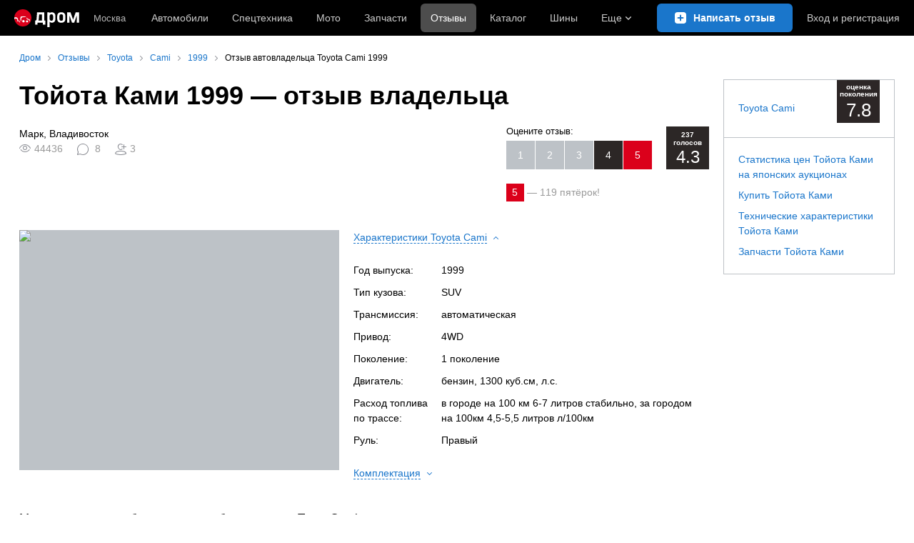

--- FILE ---
content_type: text/html; charset=windows-1251
request_url: https://www.drom.ru/reviews/toyota/cami/2332/
body_size: 27799
content:
<!DOCTYPE html>
<html
    xmlns="http://www.w3.org/1999/xhtml"
    lang="ru"
    xml:lang="ru"
    class="drom-notouch"
>
<head>
                    <title>Тойота Ками 1999 года, Моё впечатление об моем верном боевом друге Toyta Cami, автоматическая коробка, серебристый металик, 4WD, HC-EJ, расход в городе на 100 км 6-7 литров стабильно, за городом на 100км 4, 5-5, 5 литров</title>
        
                <meta http-equiv="X-UA-Compatible" content="IE=Edge"/>

        <meta name='copyright' content='drom.ru' />
<meta name='theme-color' content='#000000' />
<meta http-equiv='Content-Type' content='text/html; charset=windows-1251' />
<meta charset='windows-1251' />
<meta name='candy.config' content='{&quot;geor&quot;:77,&quot;geoc&quot;:0,&quot;id&quot;:28,&quot;b&quot;:1,&quot;bc&quot;:1,&quot;charset&quot;:&quot;utf-8&quot;,&quot;cf&quot;:{&quot;m&quot;:325,&quot;category_id&quot;:1}}' />
<meta name='viewport' content='width=device-width' />
<meta name='yandex-verification' content='61ac1e805c103ebd' />
<meta name='google-site-verification' content='C5t0JXX-qb91Gnom6hlzsiTl2XSM97FgHYvYhhasPbE' />
<meta name='description' content='Отзыв владельца Тойота Ками 99 года: Моё впечатление об моем верном боевом друге Toyta Cami, серебристый металик, автомат, Владивосток, 4вд, 1.3 литра' />
<meta name='keywords' content='Тойота Ками, 1999 года, 1.3 литра, Моё впечатление об моем верном боевом друге Toyta Cami, автоматическая коробка, 4WD, HC-EJ, GF-J100E, правый руль, бензиновый двигатель, расход в городе на 100 км 6-7 литров стабильно, за городом на 100км 4, 5-5, 5 литров, Приморский край, Владивосток, серебристый металик' />
<meta property="og:image" content="https://s.drom.ru/1/reviews/photos/toyota/cami/2332_0.jpeg" /><meta name="twitter:image" content="https://s.drom.ru/1/reviews/photos/toyota/cami/2332_0.jpeg" /><meta name="relap-image" content="https://s.drom.ru/1/reviews/photos/toyota/cami/2332_0.jpeg" /><meta name="image_src" content="https://s.drom.ru/1/reviews/photos/toyota/cami/2332_0.jpeg" /><meta property="og:type" content="article" /><meta property="og:site_name" content="Drom.ru" /><meta property="og:title" content="Тойота Ками 1999 — отзыв владельца" /><meta property="og:description" content="Отзыв владельца Тойота Ками 99 года: Моё впечатление об моем верном боевом друге Toyta Cami, серебристый металик, автомат, Владивосток, 4вд, 1.3 литра" /><meta property="og:url" content="https://www.drom.ru/reviews/toyota/cami/2332/" /><meta name="author" content="Марк" /><meta name="twitter:card" content="summary_large_image" /><meta name="twitter:title" content="Тойота Ками 1999 — отзыв владельца" /><meta name="twitter:description" content="Отзыв владельца Тойота Ками 99 года: Моё впечатление об моем верном боевом друге Toyta Cami, серебристый металик, автомат, Владивосток, 4вд, 1.3 литра" /><meta name="twitter:site" content="@dromru" /><meta name="twitter:creator" content="@dromru" /><meta name="twitter:url" content="https://www.drom.ru/reviews/toyota/cami/2332/" /><meta name="relap-title" content="Тойота Ками 1999 — отзыв владельца" /><meta name="relap-description" content="Отзыв владельца Тойота Ками 99 года: Моё впечатление об моем верном боевом друге Toyta Cami, серебристый металик, автомат, Владивосток, 4вд, 1.3 литра" />
                <link rel="preconnect" href="https://r.drom.ru" crossorigin>
        <link rel="preconnect" href="https://s.drom.ru" crossorigin>
        <link rel="preconnect" href="https://www.farpost.ru" crossorigin>
        <link rel="preconnect" href="https://counter.yadro.ru" crossorigin>
        <link rel="preconnect" href="https://yummy.drom.ru" crossorigin>
        <link rel="preconnect" href="https://s6.auto.drom.ru" crossorigin>
        <link rel="preconnect" href="https://bs-dante.ru" crossorigin>

                         
        
                            <script>
                !function(){const t=[],e=()=>{};document.addEventListener("error",(r=>{try{if(!r.target)return;if(!["SCRIPT","LINK","IMG","VIDEO","IFRAME"].includes(r.target.tagName))return;const n=r.target.src||r.target.href||"";if(-1===n.indexOf("rdrom.ru"))return;t.push(n),((t,r)=>{setTimeout((()=>{try{fetch("https://www.drom.ru/fm.txt?fldsl=1&handler="+t+"&url="+encodeURI(r),{credentials:"include",mode:"no-cors",keepalive:!0}).then(e,e)}catch{}}),0)})("e1",n)}catch(t){}}),!0)}();
            </script>
        
        
        
                                <script>
                window.dataLayer = window.dataLayer || [];
            </script>

                                            <script>(function(w,d,s,l,i){w[l]=w[l]||[];w[l].push({'gtm.start':
                new Date().getTime(),event:'gtm.js'});var f=d.getElementsByTagName(s)[0],
                j=d.createElement(s),dl=l!='dataLayer'?'&l='+l:'';j.async=true;j.src=
                '/dpg/?id='+i+dl;f.parentNode.insertBefore(j,f);
                })(window,document,'script','dataLayer','');</script>

                        <script>
                function gtag(){var a=arguments;function c(){dataLayer.push(a)}
                if(window.requestIdleCallback){window.requestIdleCallback(c)}else{setTimeout(c,0)}}
            </script>

        <link href="https://r1.drom.ru/js/bundles/comments.cff6d51f5daa76ee.css" rel="stylesheet" type="text/css" /><link href="https://r1.drom.ru/js/bundles/common.d573cf3c5afbc527.css" rel="stylesheet" type="text/css" /><link href="https://r1.drom.ru/js/bundles/drom-header_drom_desktop.0ec5c002725ae7c5.css" rel="stylesheet" type="text/css" /><link href="https://r1.drom.ru/js/bundles/long-reviews-web-nps.7ad840c03175e1f1.css" rel="stylesheet" type="text/css" /><link href="https://r1.drom.ru/js/bundles/reviews-bind-author.0c0eca676b38c507.css" rel="stylesheet" type="text/css" /><link href="https://r1.drom.ru/js/bundles/styles.a560ab18270abec2.css" rel="stylesheet" type="text/css" /><link href="https://r1.drom.ru/js/bundles/upload.7792c13b893bc21b.css" rel="stylesheet" type="text/css" />
        
        
        
                                    
            <link rel="shortcut icon" href="https://r.drom.ru/favicon.ico?v=2" type="image/x-icon"/>

            <link
                    rel="apple-touch-icon"
                    href="https://r.drom.ru/touch/images/mobile/icons/apple-touch-icon.png?3="
            />
        
        
        
        <link href="https://www.drom.ru/reviews/toyota/cami/2332/" rel="canonical" /><link rel="alternate" type="application/rss+xml" title="RSS" href="https://www.drom.ru/export/xml/reviews.rss" /><link rel="stylesheet" type="text/css" href="//r.drom.ru/img_tpl/owlcarousel/owl.carousel.min.css?031971657021" />
                <script type="text/javascript" src="//r.drom.ru/js/jquery/jquery-1.12.4.min.js?03238616786"></script>
        
                    <script type="text/javascript">
            if (window.matchMedia && window.matchMedia('(prefers-color-scheme: dark)').matches) {
                document.documentElement.classList.add('dark');
            } else {
                document.documentElement.classList.add('light');
            }
        </script>
                <style>
        .stats {
            display: inline;
            height: 0;
            left: -1000px;
            position: absolute;
            top: -1000px;
            visibility: hidden;
            width: 0;
        }
    </style>
</head>
<body
        class="page page_section_reviews"
    data-section-alias="reviews"
    data-page-alias="review"
>

<!-- RENDER_OK --><!-- upper_invisible_block -->
<div class="stats" data-async-counter>
    <!--LiveInternet counter--><script type="text/javascript">
new Image().src = "//counter.yadro.ru/hit;drom?r"+
escape(document.referrer)+((typeof(screen)=="undefined")?"":
";s"+screen.width+"*"+screen.height+"*"+(screen.colorDepth?
screen.colorDepth:screen.pixelDepth))+";u"+escape(document.URL)+
";h"+escape(document.title.substring(0,150))+
";"+Math.random();</script><!--/LiveInternet--> 
<script type="text/javascript">!function(){var e="https://www.drom.ru/dummy.gif?goal=dr_df";e+="&ss="+window.screen.width+"x"+window.screen.height;e+="&ws="+window.innerWidth+"x"+window.innerHeight;location.hash&&(e+="&refererFragment="+encodeURIComponent(location.hash)),new Image().src=e}();</script><script type="text/javascript">!function(){var url = "https://www.drom.ru/dummy.txt?event=pageview&sa=reviews&pa=review&viewType=desktop&sourceReferer=";function e(e){e+="&ss="+window.screen.width+"x"+window.screen.height;e+="&ws="+window.innerWidth+"x"+window.innerHeight;location.hash&&(e+="&refererFragment="+encodeURIComponent(location.hash)),(new Image).src=e}e(url),window.document.addEventListener("pageViewTrack",(function(n){var r=url;for(var a in n.detail.override){var i=n.detail.override[a],o=new RegExp("([?&]"+a+"=)([^&]*)","i");r=r.replace(o,"$1"+i)}e(r)}))}();</script></div>
<!-- /upper_invisible_block -->
<div data-zone-id="1215" id="candy_topline" data-handler="noop" data-type="regular" class="b-media-cont b-media-cont_type_banner" style="display: none; margin: 0;"></div><link data-chunk="desktop-theme-swither" rel="stylesheet" href="https://r1.drom.ru/js/bundles/desktop-theme-swither.1a0e7d8dbe502199.chunk.css"><div data-app-root="drom-header_drom_desktop"><div><div data-ga-stats-track-view="true" data-ga-stats-engine="ga|va" data-ga-stats-name="topmenu" data-ftid="component_header" class="_1e74g3sa"><div class="_1e74g3sb"><a class="_7j8reb0" href="https://www.drom.ru" aria-label="Главная"><img src="https://r1.drom.ru/js/bundles/media/drom-logo.6314878aa8497c3b.svg" width="91" height="25" class="_7j8reb1" alt="Дром"/></a><div class="_1e74g3sc" data-ftid="component_header_region"><a class="_13om1hn0" data-ga-stats-track-click="true" data-ga-stats-name="HomeRegionChange" data-ga-stats-engine="ga|va" data-ftid="component_header_region" href="https://www.drom.ru/my_region/"><div class="_13om1hn1"><svg width="10" height="13" viewBox="0 0 10 13" fill="none" xmlns="http://www.w3.org/2000/svg"><path fill-rule="evenodd" clip-rule="evenodd" d="M8.535 1.41c-1.952-1.88-5.118-1.88-7.07 0C-.204 3.016-.48 5.526.805 7.432l3.505 5.207a.84.84 0 0 0 1.38 0l3.506-5.207c1.283-1.906 1.008-4.416-.66-6.022ZM5 7a2 2 0 1 0 0-4 2 2 0 0 0 0 4Z" fill="currentColor"></path></svg></div>Москва</a></div><div class="_1e74g3se"><a class="_1tt78qz3 _1tt78qz5" data-ga-stats-track-click="true" data-ga-stats-name="topmenu_sales" data-ga-stats-engine="ga|va" data-ftid="component_header_main-menu-item" href="https://auto.drom.ru/">Автомобили</a><a class="_1tt78qz3 _1tt78qz5" data-ga-stats-track-click="true" data-ga-stats-name="topmenu_spec" data-ga-stats-engine="ga|va" data-ftid="component_header_main-menu-item" href="https://auto.drom.ru/spec/"><span class="_1nwuuo41">Спецтехника</span><span class="_1nwuuo40">Грузовики и спецтехника</span></a><a class="_1tt78qz3 _1tt78qz5" data-ga-stats-track-click="true" data-ga-stats-name="topmenu_moto" data-ga-stats-engine="ga|va" data-ftid="component_header_main-menu-item" href="https://auto.drom.ru/moto/"><span class="_1nwuuo41">Мото</span><span class="_1nwuuo40">Мотоциклы</span></a><a class="_1tt78qz3 _1tt78qz5" data-ga-stats-track-click="true" data-ga-stats-name="topmenu_baza" data-ga-stats-engine="ga|va" data-ftid="component_header_main-menu-item" href="https://baza.drom.ru/moskovskaya-obl/sell_spare_parts/">Запчасти</a><a class="_1tt78qz3 _1tt78qz4" data-ga-stats-track-click="true" data-ga-stats-name="topmenu_reviews" data-ga-stats-engine="ga|va" data-ftid="component_header_main-menu-item" href="https://www.drom.ru/reviews/">Отзывы</a><a class="_1tt78qz3 _1tt78qz5" data-ga-stats-track-click="true" data-ga-stats-name="topmenu_catalog_new" data-ga-stats-engine="ga|va" data-ftid="component_header_main-menu-item" href="https://www.drom.ru/catalog/">Каталог</a><a class="_1tt78qz3 _1tt78qz5 _1tt78qz6" data-ga-stats-track-click="true" data-ga-stats-name="topmenu_tire" data-ga-stats-engine="ga|va" data-ftid="component_header_main-menu-item" href="https://baza.drom.ru/wheel/tire/">Шины</a><div data-ftid="component_header_additional-menu-expand-controller" class="_1tt78qz3 fgphtk2 fgphtk5 _1e74g3s0">Еще<svg width="10" height="6" viewBox="0 0 10 6" fill="none" xmlns="http://www.w3.org/2000/svg" class="fgphtk6"><path fill-rule="evenodd" clip-rule="evenodd" d="M1.429.253a.819.819 0 0 0-1.184 0 .883.883 0 0 0 0 1.22l4.142 4.274A.821.821 0 0 0 5 6a.821.821 0 0 0 .612-.253l4.143-4.273a.883.883 0 0 0 0-1.221.819.819 0 0 0-1.184 0L5 3.937 1.429.253Z" fill="currentColor"></path></svg><div class="fgphtk0"><a class="_1tt78qz3 _1tt78qz5 _1tt78qz7 _1tt78qz8" style="--_1tt78qz2:40px;--_1tt78qz1:20px" data-ga-stats-track-click="true" data-ga-stats-name="topmenu_tire" data-ga-stats-engine="ga|va" data-ftid="component_header_additional-menu-item" href="https://baza.drom.ru/wheel/tire/">Продажа шин</a><a class="_1tt78qz3 _1tt78qz5 _1tt78qz8" style="--_1tt78qz2:40px;--_1tt78qz1:20px" data-ga-stats-track-click="true" data-ga-stats-name="topmenu_auction_statistics" data-ga-stats-engine="ga|va" data-ftid="component_header_additional-menu-item" href="https://www.drom.ru/world/japan/">Аукционы Японии<img class="suwt2n0" src="https://r1.drom.ru/js/bundles/media/japan-flag.bf9a17658c236ff3.svg" alt="флаг Японии"/></a><a class="_1tt78qz3 _1tt78qz5 _1tt78qz8" style="--_1tt78qz2:40px;--_1tt78qz1:20px" data-ga-stats-track-click="true" data-ga-stats-name="topmenu_chinese_bulletins" data-ga-stats-engine="ga|va" data-ftid="component_header_additional-menu-item" href="https://www.drom.ru/world/china/">Автомобили из Китая<img class="suwt2n0" src="https://r1.drom.ru/js/bundles/media/chinese-flag.cfdec233e74cc137.svg" alt="флаг Китая"/></a><a class="_1tt78qz3 _1tt78qz5 _1tt78qz8" style="--_1tt78qz2:40px;--_1tt78qz1:20px" data-ga-stats-track-click="true" data-ga-stats-name="topmenu_korea_bulletins" data-ga-stats-engine="ga|va" data-ftid="component_header_additional-menu-item" href="https://www.drom.ru/world/korea/">Автомобили из Кореи<img class="suwt2n0" src="https://r1.drom.ru/js/bundles/media/korea-flag.3c2257732f43d3df.svg" alt="флаг Кореи"/></a><a class="_1tt78qz3 _1tt78qz5 _1tt78qz8" style="--_1tt78qz2:40px;--_1tt78qz1:20px" data-ga-stats-track-click="true" data-ga-stats-name="topmenu_german_bulletins" data-ga-stats-engine="ga|va" data-ftid="component_header_additional-menu-item" href="https://www.drom.ru/world/germany/">Автомобили из Германии<img class="suwt2n0" src="https://r1.drom.ru/js/bundles/media/germany-flag.dd9dbed7d0dc0529.svg" alt="флаг Германии"/></a><a class="_1tt78qz3 _1tt78qz5 _1tt78qz8" style="--_1tt78qz2:40px;--_1tt78qz1:20px" data-ga-stats-track-click="true" data-ga-stats-name="topmenu_electro" data-ga-stats-engine="ga|va" data-ftid="component_header_additional-menu-item" href="https://www.drom.ru/electro/">Электромобили</a><a class="_1tt78qz3 _1tt78qz5 _1tt78qz8" style="--_1tt78qz2:40px;--_1tt78qz1:20px" data-ga-stats-track-click="true" data-ga-stats-name="topmenu_chinese_catalog" data-ga-stats-engine="ga|va" data-ftid="component_header_additional-menu-item" href="https://www.drom.ru/catalog/chinese/">Каталог китайских авто</a><a class="_1tt78qz3 _1tt78qz5 _1tt78qz8" style="--_1tt78qz2:40px;--_1tt78qz1:20px" data-ga-stats-track-click="true" data-ga-stats-name="topmenu_osago" data-ga-stats-engine="ga|va" data-ftid="component_header_additional-menu-item" href="https://www.drom.ru/osago/">ОСАГО онлайн</a><a class="_1tt78qz3 _1tt78qz5 _1tt78qz8" style="--_1tt78qz2:40px;--_1tt78qz1:20px" data-ga-stats-track-click="true" data-ga-stats-name="topmenu_autocredits" data-ga-stats-engine="ga|va" data-ftid="component_header_additional-menu-item" href="https://www.drom.ru/autocredits/moskva/">Автокредиты</a><a class="_1tt78qz3 _1tt78qz5 _1tt78qz8" style="--_1tt78qz2:40px;--_1tt78qz1:20px" data-ga-stats-track-click="true" data-ga-stats-name="topmenu_vin" data-ga-stats-engine="ga|va" data-ftid="component_header_additional-menu-item" href="https://vin.drom.ru/?utm_source=top_menu_link">Проверка по VIN</a><a class="_1tt78qz3 _1tt78qz5 _1tt78qz8" style="--_1tt78qz2:40px;--_1tt78qz1:20px" data-ga-stats-track-click="true" data-ga-stats-name="topmenu_rate_car" data-ga-stats-engine="ga|va" data-ftid="component_header_additional-menu-item" href="https://auto.drom.ru/rate_car/">Оценить автомобиль</a><a class="_1tt78qz3 _1tt78qz5 _1tt78qz8" style="--_1tt78qz2:40px;--_1tt78qz1:20px" data-ga-stats-track-click="true" data-ga-stats-name="topmenu_forums" data-ga-stats-engine="ga|va" data-ftid="component_header_additional-menu-item" href="https://www.forumsdrom.ru/">Форумы</a><a class="_1tt78qz3 _1tt78qz5 _1tt78qz8" style="--_1tt78qz2:40px;--_1tt78qz1:20px" data-ga-stats-track-click="true" data-ga-stats-name="topmenu_pdd" data-ga-stats-engine="ga|va" data-ftid="component_header_additional-menu-item" href="https://www.drom.ru/pdd/">ПДД онлайн</a><a class="_1tt78qz3 _1tt78qz5 _1tt78qz8" style="--_1tt78qz2:40px;--_1tt78qz1:20px" data-ga-stats-track-click="true" data-ga-stats-name="topmenu_faq" data-ga-stats-engine="ga|va" data-ftid="component_header_additional-menu-item" href="https://www.drom.ru/faq/">Вопросы и ответы</a><a class="_1tt78qz3 _1tt78qz5 _1tt78qz8" style="--_1tt78qz2:40px;--_1tt78qz1:20px" data-ga-stats-track-click="true" data-ga-stats-name="topmenu_topcars" data-ga-stats-engine="ga|va" data-ftid="component_header_additional-menu-item" href="https://www.drom.ru/topcars/">Рейтинг авто</a><a class="_1tt78qz3 _1tt78qz5 _1tt78qz8" style="--_1tt78qz2:40px;--_1tt78qz1:20px" data-ga-stats-track-click="true" data-ga-stats-name="topmenu_shina_catalog" data-ga-stats-engine="ga|va" data-ftid="component_header_additional-menu-item" href="https://www.drom.ru/shina/">Каталог шин</a><a class="_1tt78qz3 _1tt78qz5 _1tt78qz8" style="--_1tt78qz2:40px;--_1tt78qz1:20px" data-ga-stats-track-click="true" data-ga-stats-name="topmenu_dkp" data-ga-stats-engine="ga|va" data-ftid="component_header_additional-menu-item" href="https://www.drom.ru/misc/dkp/">Договор купли-продажи</a><a class="_1tt78qz3 _1tt78qz5 _1tt78qz8" style="--_1tt78qz2:40px;--_1tt78qz1:20px" data-ga-stats-track-click="true" data-ga-stats-name="topmenu_law" data-ga-stats-engine="ga|va" data-ftid="component_header_additional-menu-item" href="https://law.drom.ru/">Правовые вопросы</a><a class="_1tt78qz3 _1tt78qz5 _1tt78qz8" style="--_1tt78qz2:40px;--_1tt78qz1:20px" data-ga-stats-track-click="true" data-ga-stats-name="topmenu_sitemap" data-ga-stats-engine="ga|va" data-ftid="component_header_additional-menu-item" href="https://www.drom.ru/sitemap/">Карта сайта</a><a class="_1tt78qz3 _1tt78qz5 _1tt78qz8" style="--_1tt78qz2:40px;--_1tt78qz1:20px" data-ga-stats-track-click="true" data-ga-stats-name="topmenu_commerce" data-ga-stats-engine="ga|va" data-ftid="component_header_additional-menu-item" href="https://www.drom.ru/commerce/">Размещение на Дроме</a><a class="_1tt78qz3 _1tt78qz5 _1tt78qz8" style="--_1tt78qz2:40px;--_1tt78qz1:20px" data-ga-stats-track-click="true" data-ga-stats-name="topmenu_for_business" data-ga-stats-engine="ga|va" data-ftid="component_header_additional-menu-item" href="https://baza.drom.ru/for-business">Разместить прайс</a><button type="button" class="pidfrx0 _1tt78qz3 _1tt78qz5 _1tt78qz8" style="--_1tt78qz2:40px;--_1tt78qz1:20px" data-ga-stats-name="theme-menu-button" data-ga-stats-track-click="true" data-ga-stats-infinity-tracking="true" data-ga-stats-engine="va">Тема оформления</button><a class="_1tt78qz3 _1tt78qz5 _1tt78qz8" style="--_1tt78qz2:40px;--_1tt78qz1:20px" data-ga-stats-track-click="true" data-ga-stats-name="topmenu_help" data-ga-stats-engine="ga|va" data-ftid="component_header_additional-menu-item" href="https://my.drom.ru/help/VozniklaProblemanaDrome">Помощь</a></div></div></div><a class="_1e74g3s5 _1e74g3s7" aria-label="Написать отзыв" href="https://www.drom.ru/reviews/add/"><span class="_1e74g3s8">Написать</span><span class="_1e74g3s9">Написать отзыв</span></a><div class="_1e74g3sj _1e74g3sl"><a class="_1tt78qz3 oco7hz0" style="--_1tt78qz1:20px" data-ga-stats-track-click="true" data-ga-stats-name="auth_block_login" data-ga-stats-engine="ga|va" data-ftid="component_header_login" href="https://my.drom.ru/sign?return=https%3A%2F%2Fwww.drom.ru%2Freviews%2Ftoyota%2Fcami%2F2332%2F%3Ftcb%3D1768761726" rel="nofollow">Вход<span class="_1e74g3si"> <!-- -->и<!-- --> <!-- -->регистрация</span></a></div></div></div><div class="ftldj64 _140mecg0"><div data-ftid="header_breadcrumb" data-ga-stats-name="breadcrumbs" data-ga-stats-track-view="true"><div class="_1lj8ai61" data-ftid="header_breadcrumb-item"><a class="g6gv8w4 g6gv8w7 _1lj8ai65" href="https://www.drom.ru/" data-ftid="header_breadcrumb_link" data-ga-stats-name="breadcrumbs" data-ga-stats-track-click="true" data-ga-stats-va-payload="{&quot;breadcrumb_number&quot;:1}"><span class="_1lj8ai62">Дром</span></a></div><div class="_1lj8ai61" data-ftid="header_breadcrumb-item"><a class="g6gv8w4 g6gv8w7 _1lj8ai65" href="https://www.drom.ru/reviews/" data-ftid="header_breadcrumb_link" data-ga-stats-name="breadcrumbs" data-ga-stats-track-click="true" data-ga-stats-va-payload="{&quot;breadcrumb_number&quot;:2}"><span class="_1lj8ai62">Отзывы</span></a></div><div class="_1lj8ai61" data-ftid="header_breadcrumb-item"><a class="g6gv8w4 g6gv8w7 _1lj8ai65" href="https://www.drom.ru/reviews/toyota/" data-ftid="header_breadcrumb_link" data-ga-stats-name="breadcrumbs" data-ga-stats-track-click="true" data-ga-stats-va-payload="{&quot;breadcrumb_number&quot;:3}"><span class="_1lj8ai62">Toyota</span></a></div><div class="_1lj8ai61" data-ftid="header_breadcrumb-item"><a class="g6gv8w4 g6gv8w7 _1lj8ai65" href="https://www.drom.ru/reviews/toyota/cami/" data-ftid="header_breadcrumb_link" data-ga-stats-name="breadcrumbs" data-ga-stats-track-click="true" data-ga-stats-va-payload="{&quot;breadcrumb_number&quot;:4}"><span class="_1lj8ai62">Cami</span></a></div><div class="_1lj8ai61" data-ftid="header_breadcrumb-item"><a class="g6gv8w4 g6gv8w7 _1lj8ai65" href="https://www.drom.ru/reviews/toyota/cami/1999-all/" data-ftid="header_breadcrumb_link" data-ga-stats-name="breadcrumbs" data-ga-stats-track-click="true" data-ga-stats-va-payload="{&quot;breadcrumb_number&quot;:5}"><span class="_1lj8ai62">1999</span></a></div><div class="_1lj8ai61"><span class="_1lj8ai62" data-ftid="header_breadcrumb-item">Отзыв автовладельца Toyota Cami 1999</span></div></div></div></div></div><!-- 2.08828ms / 5.1031112670898ms --><script id="drom-header_drom_desktop__LOADABLE_REQUIRED_CHUNKS__" type="application/json" crossorigin="anonymous" charset="windows-1251">["24074","74028","7089"]</script><script id="drom-header_drom_desktop__LOADABLE_REQUIRED_CHUNKS___ext" type="application/json" crossorigin="anonymous" charset="windows-1251">{"namedChunks":["desktop-theme-swither"]}</script>
<script async data-chunk="desktop-theme-swither" src="https://r1.drom.ru/js/bundles/ui.61e85fcd4113e7c6.js" crossorigin="anonymous" charset="windows-1251"></script>
<script async data-chunk="desktop-theme-swither" src="https://r1.drom.ru/js/bundles/74028.70af3afc8aac9fc4.js" crossorigin="anonymous" charset="windows-1251"></script>
<script async data-chunk="desktop-theme-swither" src="https://r1.drom.ru/js/bundles/desktop-theme-swither.8c195b4f3d54e6a6.chunk.js" crossorigin="anonymous" charset="windows-1251"></script>

<script type="application/ld+json">{"@context":"https:\/\/schema.org","@type":"BreadcrumbList","itemListElement":[{"@type":"ListItem","position":1,"item":{"name":"Дром","@id":"https:\/\/www.drom.ru\/"}},{"@type":"ListItem","position":2,"item":{"name":"Отзывы","@id":"https:\/\/www.drom.ru\/reviews\/"}},{"@type":"ListItem","position":3,"item":{"name":"Toyota","@id":"https:\/\/www.drom.ru\/reviews\/toyota\/"}},{"@type":"ListItem","position":4,"item":{"name":"Cami","@id":"https:\/\/www.drom.ru\/reviews\/toyota\/cami\/"}},{"@type":"ListItem","position":5,"item":{"name":"1999","@id":"https:\/\/www.drom.ru\/reviews\/toyota\/cami\/1999-all\/"}},{"@type":"ListItem","position":6,"item":{"name":"Отзыв автовладельца Toyota Cami 1999"}}]}</script>

<div class="b-wrapper">


<div class="b-content b-media-cont b-media-cont_margin_huge" data-print="true">

<!-- CONTENT BLOCK -->
<div
        class="b-left-side"
            itemid="#review" itemscope="" itemtype="http://schema.org/Review">
<div data-print="advert"><h1 class="b-title b-title_type_h1"><span class='item' itemprop="name"><span class='fn'>Тойота Ками 1999</span> — отзыв владельца</span></h1><center><div data-zone-id="387" id="candy_center_top" data-handler="noop" data-type="regular" class="b-media-cont b-media-cont_type_banner" style="display: none; margin-top: 10px;"></div></center>
<!--medialand_ru_context_start-->

<link itemid="https://www.drom.ru/reviews/toyota/cami/2332/" itemprop="url" href="https://www.drom.ru/reviews/toyota/cami/2332/" />    


<div
    class="b-flex b-media-cont b-media-cont_margin_huge b-random-group b-random-group_margin_r-size-s bm-flex-toCol">
    <div class="b-flex__item">
        <div class="b-flex b-flex_simple b-flex_verticalCentred b-random-group b-random-group_margin_r-size-s">
                        <div class="b-flex__item">
                <span itemid="#author" itemprop="author" itemscope="" itemtype="http://schema.org/Person"><span class="reviewer" itemprop="name">Марк</span></span>, Владивосток
                                <div class="b-media-cont b-media-cont_no-margin b-random-group b-random-group_margin_r-size-s">
                                            <div class="b-media-cont b-media-cont_floated b-ico b-ico_type_eye-gray b-ico_margin_r-size-s"
                             title="Просмотры"><span
                                class="b-text-gray">44436</span></div>
                    
                                            <div
                            class="b-media-cont b-media-cont_floated
                                b-ico b-ico_type_comment-gray b-ico_margin_r-size-s"
                            title="Комментарии: 8 в отзыве и 0 в дополнениях.">
                            <span class="b-text-gray">8</span></div>
                    
                                            <div class="b-media-cont b-media-cont_floated b-ico b-ico_type_ppl-like b-ico_margin_r-size-s"
                             title="Подписки"><span
                                class="b-text-gray">3</span></div>
                                    </div>
            </div>
        </div>
    </div>
    <div class="b-flex__item">
                    
<div
    itemprop="reviewRating" 
    itemscope 
    itemtype="https://schema.org/Rating"
    class="b-rating" data-rating-container>
    <div class="b-rating__content ">
        <div class="b-rating__text" data-rating-placeholder="Оцените отзыв:">
                            Оцените отзыв:
                    </div>
        <div
            id="vote_block_btns"
            class="b-rating__items b-rating__items_clickable"
            data-ga-stats-name="review__vote_btn"
            data-ga-stats-track-click
                        data-ga-stats-track-view
                        data-rating-buttons
        >
                                            <div
                    class="b-rating__item"
                    data-rating-btn="1"
                    data-rating-text="Где модератор?!"
                >1</div>
                                            <div
                    class="b-rating__item"
                    data-rating-btn="2"
                    data-rating-text="Неинтересный, не понравился"
                >2</div>
                                            <div
                    class="b-rating__item"
                    data-rating-btn="3"
                    data-rating-text="Так себе"
                >3</div>
                                            <div
                    class="b-rating__item b-rating__paint-normal"
                    data-rating-btn="4"
                    data-rating-text="Хорошо написано"
                >4</div>
                                            <div
                    class="b-rating__item b-rating__paint-good"
                    data-rating-btn="5"
                    data-rating-text="Интересный, приятно читать"
                >5</div>
                    </div>
    </div>

    <div
                class="b-rating__count b-rating__paint-normal"
        title="двоек: 10, троек: 22, четверок: 86, пятерок: 119"
        data-rating-mark="4.3"
    >
        <div class="b-rating__count-inner" data-rating-mark-info>237<br />голосов</div>
        <span itemprop="ratingValue" data-rating-mark-avg>4.3</span>
        <meta itemprop="worstRating" content="1">
        <meta itemprop="bestRating" content="5">
    </div>
</div>

<div class="b-media-cont_clear b-media-cont_margin_t-size-s b-text-gray">
    <span class="b-text-box b-text-box_type_red">5</span>&nbsp;—&nbsp;<span data-rating-good-count>119 пятёрок</span>!</div>
            </div>
</div>

<div
    data-dropdown-container
    class="b-flex b-flex_align_left b-flex_w_2-spring b-random-group
        b-random-group_margin_r-size-s b-media-cont bm-flex-toCol"
>
    <div class="b-flex__item b-media-cont"
        itemprop="itemReviewed" itemscope="" itemtype="http://schema.org/Car" content="">
        <meta itemprop="name" content="Toyota Cami 1999" />        <meta itemprop="brand" content="Toyota" />        <meta itemprop="model" content="Cami" />                    <meta itemprop="vehicleModelDate" content="1999" />                            <a
                href="https://s.drom.ru/1/reviews/photos/toyota/cami/big_2332_0.jpeg"
                data-image-hash="photo1073"
                rel="bull"
                class="js-review-image b-image b-image_size_large
                b-image_type_centred-image bm-image-fw bm-modify"
                data-drom-gallery="reviewimages"
                title="Toyota Cami."
                data-size="634x665"
                            >
                                    <img
                        src='https://s.drom.ru/1/reviews/photos/toyota/cami/gen448_2332_0.jpeg'
                        srcset='https://s.drom.ru/1/reviews/photos/toyota/cami/gen448x2_2332_0.jpeg 2x'
                        alt='Toyota Cami 1999 - отзыв владельца'
                        title='Toyota Cami 1999 - отзыв владельца'
                        class="b-image__image photo b-image b-image_type_fit b-image_fit-cover"
                    />
                            </a>
                </div>
    <div class="b-flex__item">
        
<div>
    <button type="button"
            class="b-button b-button_theme_arrow b-button_size_ss b-button_block b-button_belongs"
            data-toggle="preview-dropdown"
            data-target="ss1"><span class="b-button__text b-link b-link_dashed">Характеристики <nobr>Toyota Cami</span>&nbsp;<span class="b-button__angle"></nobr></span>
    </button>
    <div class="b-media-cont b-media-cont_no-margin js-noscript-show"
         style="overflow: hidden; height: 0px;"
         target-status="open"
         data-target-bind="ss1">
        <table class="drom-table drom-table_borders_none drom-table_padding_min drom-table_m_b-size-s">
            <tbody>
                            <tr>
                    <td>Год выпуска:</td>
                    <td>1999</td>
                </tr>
                            <tr>
                    <td>Тип кузова:</td>
                    <td>SUV</td>
                </tr>
                            <tr>
                    <td>Трансмиссия:</td>
                    <td>автоматическая</td>
                </tr>
                            <tr>
                    <td>Привод:</td>
                    <td>4WD</td>
                </tr>
                            <tr>
                    <td>Поколение:</td>
                    <td>1 поколение </td>
                </tr>
                            <tr>
                    <td>Двигатель:</td>
                    <td>бензин, 1300 куб.см,  л.с.</td>
                </tr>
                            <tr>
                    <td>Расход топлива по трассе:</td>
                    <td>в городе на 100 км 6-7 литров стабильно, за городом на 100км 4,5-5,5 литров л/100км</td>
                </tr>
            
                            <tr>
                    <td>Руль:</td>
                    <td>Правый</td>
                </tr>
                        </tbody>
        </table>
    </div>
</div>


    <span itemscope="" itemprop="reviewRating" itemtype="http://schema.org/Rating"><meta itemprop="worstRating" content="1" /><meta itemprop="bestRating" content="10" /><meta itemprop="ratingValue" content="7.8" /></span>

    <div>
        <button type="button"
                class="b-button b-button_theme_arrow b-button_size_ss b-button_block b-button_belongs"
                data-toggle="preview-dropdown"
                data-target="ss3"><span class="b-button__text b-link b-link_dashed">Комплектация</span>&nbsp;<span class="b-button__angle"></span>
        </button>
        <div class="b-media-cont b-media-cont_no-margin js-noscript-show"
             style="overflow: hidden; height: 0px; opacity: 0;"
             data-target-bind="ss3"
             target-status="close">
            <table class="drom-table drom-table_borders_none drom-table_padding_min drom-table_m_b-size-s">
                <tbody>
                                    <tr>
                        <td>Цвет кузова:</td>
                        <td>серебристый металик</td>
                    </tr>
                                    <tr>
                        <td>Цвет салона:</td>
                        <td>темно синий с черным</td>
                    </tr>
                                    <tr>
                        <td>Салон:</td>
                        <td>подушки безопасости их 2, класная магнитола с сд</td>
                    </tr>
                                    <tr>
                        <td>Кузов:</td>
                        <td>спойлер,метла,</td>
                    </tr>
                                    <tr>
                        <td>Ходовая часть:</td>
                        <td>регулировка с 4 вд на 2 вд</td>
                    </tr>
                                </tbody>
            </table>
        </div>
    </div>
    </div>
</div>



    
<div class="b-media-cont b-media-cont b-media-cont_margin_huge">
    <noscript>
        <style>
            .js-noscript-show {
                display: block !important;
                height: auto !important;
            }

            .js-noscript-hide {
                display: none !important;
            }
        </style>
    </noscript>
        <div
        id="review_text"
        class="b-editable-area b-editable-area_size_m"
                style="opacity: 1;"
    >
        <div itemprop="reviewBody">
                        <div class="b-fix-wordwrap">
                Моё&nbsp;&nbsp;впечатление об моем верном боевом друге Toyta Cami, машина просто супер есть практически все что захотите, <br>
это вам и джип и быстрая маневреная легковушка, и машина для отдыха и экстрима, и проста машина для семьи. Машину <br>
купил я в конце июля, так получилось, но хотел купить Рава, но сейчас не жалею, вообще машину выбирали всей семьёй, Я с женой и пара наших <br>
сорванцов, я как обычный молодой семьянин, вообщем мы хотели взять Рафик поновее года 99 так ну средства позволяли, но как то так прошли по рынку и не нашли то, что искали и как то даже <br />
случайно мне приглянулся CAMI, не знаю почему, вроде вся у него есть, да еще и как экономлю по цене прикинулл я себе, а чем хуже и решил себе приятное сделать, короче говоря, я его купил и сэкономил 3000$, и сейчас просто рад, кошелек мой не стал так быстро становиться тоньше как раньше с Рафом, раньше у нас был Раф 96 года коротыш, Раф мощнее, но и прожорливее, а ками просто идеальный вариант, <br>
в этой машине практически все навароты да плюс самое главное, что это Тайота, то есть можно положиться, и детали можно найти без проблем, хотя ни одной проблемы еще не было, за 6 месяцев эксплуатации, <br />
сейчас малым своим разрешаю вперед садиться потомучто две подушки безопасности, все как то спокойнее, да и 4WD есть, что тоже весьма важный факт, две кондишки сейчас ежу внутри комфортно и просто как в Африке, <br>
машина очень удобна, проходима, экономична, на дороге по первости я думал что буду себя чувствовать не комфортно, но ошибся даже лучше чем на Рафе, маневренее и быстрее, <br>
несмотря на то, что машина имеет небольшой объем, но меня это даже не волнует вовсе,&nbsp;&nbsp;это вполне устраивает, я на ней просто летаю, а что еще нужно, меня всегда занимает немаловажный вопрос откуда у моего друга с такой то кубатурой столько силенок, что он так быстро разгоняется и идет на равне с Целикой у которой кубатура двушка. А перед покупкой думал только об обном купить машину, так чтобы не во вред ни для себя ни для семьи и не прогадал, а на деньги которые сэкономил сделали ремонт, <br>
вся семья оказалась в выигрыше и машина и ремонт , вообщем у нашей семьи был очень удачный прошлый год, приобрели машину и сделали ремонт. <br>
А сейчас со всеми этими новыми налогами я доволен, что приобрел в прошлом году джип Cami, ведь никому не хочется купив машину еще за неё и платить потом, хочется наслаждатся, так вот я и наслаждаюсь, <br />
и вовсе не жалею, что не взял Рав.&nbsp;&nbsp;                            </div>
                    </div>
        <div class="b-media-cont_margin_t-size-s">
            <div class="b-flex bm-forceFlex b-flex_wrap b-flex_verticalCentred b-random-group b-random-group_margin_r-b-size-s-s b-flex_align_right" style="margin-bottom: -20px;">
                                                                    <div class="b-flex__item">
                        <a href="#"
                           class="b-button bm-ignore b-button_theme_beauty b-button_no-margin-bot
                    b-button_size_s b-ico b-ico_type_notif b-ico_margin_r-size-s"
                           data-ga-stats-name="is_my_review"
                           data-ga-stats-engine="va|ga"
                           data-ga-stats-track-click
                           data-ga-stats-track-view
                           data-lost-author-button
                           rel="nofollow"
                        >
                            <span class="b-button__text b-link">Это мой отзыв</span>
                        </a>
                    </div>
                                <div
                    class="b-flex__item b-text_size_default"
                    data-ga-stats-name="review_text_end"
                    data-ga-stats-engine="va"
                    data-ga-stats-track-view=""
                    style="white-space: nowrap"
                >
                    <meta itemprop="datePublished" content="2003-01-20T04:15:50+10:00" />
                    Опубликован 23 года назад                </div>
            </div>
        </div>
    </div>
</div><!-- b-media-cont -->

    
            
        <div data-reviews-subscribe-message    class="normal-notification normal-notification_show normal-notification_padding_20"
        style="display:none;"
    >
    <span>
        Подписками могут пользоваться только зарегистрированные пользователи&nbsp;Дрома.
        <br/>Присоединяйтесь, будем вам рады!
        <br/>
        <br/>
        <a rel="nofollow" type="button" class="b-button b-button_theme_light b-button_size_ss bm-ignore"
           data-auth-with-auth-popup="ajax_drom_auth_form" href="https://my.drom.ru/sign?return=https%3A%2F%2Fwww.drom.ru%2Freviews%2Ftoyota%2Fcami%2F2332%2F">
                <span class="b-button__text">Авторизоваться</span>
        </a>

    </span>
</div>

        <div class="b-flex bm-forceFlex b-media-cont b-media-cont_margin_huge b-flex_social-buttons">
            <div class="b-flex__item" style="flex-grow: 1;">
                <style>
    .b-flex_social-buttons {
        align-items: flex-end;
        padding-bottom: 20px;
        border-bottom: 1px solid #ccc;
    }
    .b-flex_social-buttons .share-socials-block {
        border: none;
        margin: 0;
        padding: 0;
    }
    .b-flex_social-buttons .share-socials-block .share-ico {
        margin-bottom: 0;
    }
    .b-flex_social-buttons .share-socials-block .share-socials-header__line::after {
        height: 0;
    }
    .b-flex_social-buttons .b-flex__item:nth-of-type(2) .b-button {
        min-width: 147px;
    }
    .b-flex_social-buttons .b-flex__item:nth-of-type(2):not(:last-child):not(:empty) {
        margin-right: 10px;
    }
    .drom-mobile .b-flex_social-buttons .b-flex__item:nth-of-type(2) .b-button {
        min-width: 140px;
    }
    .drom-mobile .b-flex_social-buttons {
        display: flex;
        flex-wrap: wrap;
        padding-bottom: 0;
    }
    .drom-mobile .b-flex_social-buttons .b-flex__item:first-child {
        width: 100%;
        margin-right: 0;
    }
    .drom-mobile .b-flex_social-buttons .b-flex__item:nth-of-type(2),
    .drom-mobile .b-flex_social-buttons .b-flex__item:nth-of-type(3) {
        margin-top: 20px;
        flex-basis: 45%;
    }
    .drom-mobile .b-flex_social-buttons .b-flex__item:empty + .b-flex__item {
        flex-basis: 100%;
    }
    .drom-mobile .b-flex_social-buttons .b-flex__item:empty {
        display: none;
        margin: 0;
    }
    .drom-mobile .b-flex_social-buttons .b-button {
        width: 100%;
    }
    @media (min-width: 321px) {
        .drom-mobile .b-flex_social-buttons .b-flex__item:nth-of-type(2),
        .drom-mobile .b-flex_social-buttons .b-flex__item:nth-of-type(3) {
            flex-grow: 1;
        }
    }
    .share-socials-block {
        border-bottom: 1px solid var(--gray-icon,#bdc2c7);
        margin-bottom: 20px;
        padding-bottom: 10px;
    }
    .share-socials-header {
        display: -webkit-box;
        display: -ms-flexbox;
        display: flex;
        -webkit-box-align: center;
        -ms-flex-align: center;
        align-items: center;
    }
    .share-socials-header__text {
        padding-right: 10px;
        color: var(--gray-icon,#bdc2c7);
        -webkit-box-flex: 0;
        -ms-flex: 0 1 auto;
        flex: 0 1 auto;
    }
    .share-socials-header__line {
        -webkit-box-flex: 1;
        -ms-flex: 1 1 auto;
        flex: 1 1 auto;
    }
    .share-socials-header__line:after {
        content: '';
        display: block;
        width: 100%;
        height: 1px;
        background: var(--gray-icon,#bdc2c7);
    }
    .share-socials {
        margin: 10px -15px 0 0;
    }
    .share-socials:before,
    .share-socials:after {
        content: '';
        display: table;
        clear: both;
    }
    .share-ico {
        float: left;
        margin: 0 15px 10px 0;
        line-height: 0;
    }
    .share-ico svg {
        width: 20px;
        height: 20px;
    }
    .share-ico svg path { fill: #8a8c93; }
    .drom-touch .share-ico_whatsapp:active svg path,
    .drom-notouch .share-ico_whatsapp:hover svg path { fill: url(#b); }
    .drom-touch .share-ico_viber:active svg path,
    .drom-notouch .share-ico_viber:hover svg path { fill: #7B5198; }
    .drom-touch .share-ico_vk:active svg path,
    .drom-notouch .share-ico_vk:hover svg path { fill: #4D76A3; }
    .drom-touch .share-ico_ok:active svg path,
    .drom-notouch .share-ico_ok:hover svg path { fill: #E77F19; }
    .drom-touch .share-ico_fb:active svg path,
    .drom-notouch .share-ico_fb:hover svg path { fill: #2D5996; }
    .drom-touch .share-ico_twitter:active svg path,
    .drom-notouch .share-ico_twitter:hover svg path { fill: #3EA8DB; }
    .drom-touch .share-ico_gplus:active svg path,
    .drom-notouch .share-ico_gplus:hover svg path { fill: #DE5245; }
    .drom-touch .share-ico_telegram:active svg path,
    .drom-notouch .share-ico_telegram:hover svg path { fill: url(#a); }
    .drom-touch .share-ico_mail:active svg path,
    .drom-notouch .share-ico_mail:hover svg path { fill: #ffa930; }
</style>
<div id="social-share">
            <div class="share-socials-block" id="nps-widget">
            <div class="share-socials-header">
                    <div class="share-socials-header__text">Поделиться:</div>
                <div class="share-socials-header__line"></div>
            </div>
            <div class="share-socials">
                        <a
                data-social-share-item="vk"
                data-ga-stats-name="share_vk"
                data-ga-stats-engine="va|ga"
                data-ga-stats-track-view
                data-ga-stats-track-click
                class="share-ico share-ico_vk"
                href=""
            ><svg xmlns="http://www.w3.org/2000/svg" viewBox="0 0 28 28"><path fill="#4D76A3" d="M27 0H1C.448 0 0 .447 0 1v26c0 .55.448 1 1 1h26c.55 0 1-.45 1-1V1c0-.553-.445-1-1-1zm-3.882 19.992l-2.674.04s-.574.118-1.332-.427c-1-.723-1.944-2.598-2.682-2.354-.746.25-.72 1.94-.72 1.94s.005.355-.165.55c-.185.21-.545.254-.545.254h-1.198s-2.643.166-4.968-2.38c-2.538-2.778-4.778-8.286-4.778-8.286s-.13-.363.012-.535c.158-.2.587-.21.587-.21l2.86-.02s.27.05.464.196c.158.122.25.353.25.353s.46 1.23 1.072 2.344c1.195 2.172 1.752 2.645 2.16 2.414.592-.34.414-3.07.414-3.07s.012-.99-.296-1.433c-.24-.34-.692-.44-.89-.47-.162-.022.104-.415.445-.59.516-.265 1.427-.28 2.5-.27.838.01 1.08.064 1.406.15.99.25.655 1.216.655 3.534 0 .743-.13 1.79.38 2.138.22.148.758.02 2.1-2.373.637-1.135 1.112-2.47 1.112-2.47s.105-.235.266-.337c.166-.104.39-.07.39-.07l3.01-.02s.907-.112 1.052.315c.154.45-.337 1.502-1.57 3.225-2.02 2.832-2.242 2.566-.566 4.203 1.603 1.565 1.933 2.327 1.987 2.42.658 1.15-.74 1.242-.74 1.242z"/></svg></a>
            <a
                data-social-share-item="ok"
                data-ga-stats-name="share_ok"
                data-ga-stats-engine="va|ga"
                data-ga-stats-track-view
                data-ga-stats-track-click
                class="share-ico share-ico_ok"
                href=""
            ><svg xmlns="http://www.w3.org/2000/svg" viewBox="0 0 28 28"><path fill="#E77F19" d="M13.99 11.547c1.377 0 2.49-1.115 2.49-2.488 0-1.378-1.113-2.49-2.49-2.49-1.373 0-2.488 1.114-2.488 2.49-.002 1.372 1.115 2.487 2.488 2.487zM27 0H1C.45 0 0 .447 0 1v26c0 .55.45 1 1 1h26c.55 0 1-.45 1-1V1c0-.553-.445-1-1-1zM13.99 4c2.795 0 5.057 2.264 5.057 5.06 0 2.79-2.262 5.058-5.057 5.058-2.79 0-5.057-2.268-5.057-5.06C8.933 6.265 11.195 4 13.99 4zm4.496 13.03c-1.074.692-2.55.954-3.514 1.052l3.79 3.79c.452.45.452 1.187 0 1.636l-.138.137c-.45.453-1.188.453-1.64 0-.76-.758-1.85-1.848-2.98-2.98l-2.98 2.98c-.454.453-1.19.453-1.642 0l-.135-.137c-.455-.45-.455-1.186 0-1.637.756-.757 1.848-1.85 2.98-2.98l.804-.804c-.962-.098-2.452-.357-3.536-1.055-1.27-.812-1.832-1.296-1.334-2.296.29-.576 1.078-1.05 2.13-.223 1.417 1.122 3.7 1.122 3.7 1.122s2.28 0 3.705-1.12c1.05-.83 1.84-.353 2.127.222.498 1-.066 1.485-1.336 2.297z"/></svg></a>
                    </div>
            </div>
    </div>
            </div>
            <div class="b-flex__item">
                <button
    class="b-button b-button_min-width_small b-button_theme_light b-button_size_ss"
    data-reviews-thanks-btn='{"type":"review","id":2332,"targetCaption":"\u0412\u044b \u043f\u043e\u0441\u0442\u0430\u0432\u0438\u043b\u0438 5!","activeClass":"b-button_theme_shadow","usualClass":"b-button_theme_light"}'
    data-ga-stats-track-view
    data-ga-stats-track-click
    data-ga-stats-engine="va|ga"
    data-ga-stats-name="thanks_author_for_review"
><div class="b-button__text">Поставить 5!</div></button>
            </div>
                            <div class="b-flex__item">
                    <style>
    .b-button-subscribe {
        position: relative;
    }

    .drom-touch .b-button-subscribe_yes {
        background: #8a8c93;
    }

    .drom-touch .b-button-subscribe_yes.b-button_theme_black:hover,
    .drom-notouch .b-button-subscribe_yes,
    .drom-notouch .b-button-subscribe_yes.b-button_theme_black:hover {
        background: #8a8c93;
    }

    .drom-touch .b-button-subscribe_cancel,
    .drom-notouch .b-button-subscribe_cancel:hover {
        background: var(--black-button-hover,#db001b);
    }

    .drom-notouch .b-button-subscribe_no:hover {
        background: var(--primary-alpha30, rgba(0, 0, 0, 0.8)) !important;
    }

    .b-button-subscribe_open .b-subscribe {
        display: block;
    }

    .b-button-subscribe .b-button__text {
        position: relative;
        -webkit-transform: translate3d(0, 0, 0);
        transform: translate3d(0, 0, 0);
        display: block;
    }

    .b-button-subscribe_open .b-button__text {
        -webkit-transform: translate3d(115%, 0, 0);
        transform: translate3d(115%, 0, 0);
        opacity: 0;
    }

    .b-button-subscribe_close_yes .b-subscribe,
    .b-button-subscribe_close_no .b-subscribe {
        -webkit-animation-name: hideSubscribe;
        animation-name: hideSubscribe;
        -webkit-animation-delay: 0.2s;
        animation-delay: 0.2s;
        -webkit-animation-duration: 0.4s;
        animation-duration: 0.4s;
        -webkit-animation-timing-function: ease-in-out;
        animation-timing-function: ease-in-out;
        -webkit-animation-fill-mode: forwards;
        animation-fill-mode: forwards;
    }

    .b-button-subscribe_close_yes .b-button__text,
    .b-button-subscribe_close_no .b-button__text {
        -webkit-animation-name: moveText;
        animation-name: moveText;
        -webkit-animation-duration: 0.4s;
        animation-duration: 0.4s;
        -webkit-animation-timing-function: ease-in-out;
        animation-timing-function: ease-in-out;
        -webkit-animation-fill-mode: forwards;
        animation-fill-mode: forwards;
    }

    .b-button-subscribe_close_yes .b-subscribe__buttons,
    .b-button-subscribe_close_no .b-subscribe__buttons {
        -webkit-animation-name: hideSubscribeButtons;
        animation-name: hideSubscribeButtons;
        -webkit-animation-duration: 0.4s;
        animation-duration: 0.4s;
        -webkit-animation-timing-function: ease-in;
        animation-timing-function: ease-in;
        -webkit-animation-fill-mode: forwards;
        animation-fill-mode: forwards;
    }

    .b-button-subscribe_close_black {
        -webkit-animation-name: colorChangeYes;
        animation-name: colorChangeYes;
        -webkit-animation-duration: 0.8s;
        animation-duration: 0.8s;
        -webkit-animation-timing-function: ease-in;
        animation-timing-function: ease-in;
        -webkit-animation-fill-mode: forwards;
        animation-fill-mode: forwards;
    }

    .b-button-subscribe_close_no {
        -webkit-animation-name: colorChangeNo;
        animation-name: colorChangeNo;
        -webkit-animation-duration: 0.8s;
        animation-duration: 0.8s;
        -webkit-animation-timing-function: ease-in;
        animation-timing-function: ease-in;
        -webkit-animation-fill-mode: forwards;
        animation-fill-mode: forwards;
    }

    @-webkit-keyframes hideSubscribeButtons {
        0% {
            -webkit-transform: translate3d(0, 0, 0);
            transform: translate3d(0, 0, 0);
        }
        100% {
            -webkit-transform: translate3d(-100%, 0, 0);
            transform: translate3d(-100%, 0, 0);
        }
    }

    @keyframes hideSubscribeButtons {
        0% {
            -webkit-transform: translate3d(0, 0, 0);
            transform: translate3d(0, 0, 0);
        }
        100% {
            -webkit-transform: translate3d(-100%, 0, 0);
            transform: translate3d(-100%, 0, 0);
        }
    }

    @-webkit-keyframes hideSubscribe {
        0% {
            opacity: 1;
        }

        100% {
            opacity: 0;
            visibility: hidden;
        }
    }

    @keyframes hideSubscribe {
        0% {
            opacity: 1;
        }
        100% {
            opacity: 0;
            visibility: hidden;
        }
    }

    @-webkit-keyframes colorChangeYes {
        0% {
            background: #85b73e;
        }
        100% {
            background: #000000;
        }
    }

    @keyframes colorChangeYes {
        0% {
            background: #85b73e;
        }
        100% {
            background: #000000;
        }
    }

    @-webkit-keyframes colorChangeNo {
        0% {
            background: #db001b;
        }
        100% {
            background: #8a8c93;
        }
    }

    @keyframes colorChangeNo {
        0% {
            background: #db001b;
        }
        100% {
            background: #8a8c93;
        }
    }

    @-webkit-keyframes moveText {
        0% {
            -webkit-transform: translate3d(115%, 0, 0);
            transform: translate3d(115%, 0, 0);
            opacity: 0;
        }
        100% {
            -webkit-transform: translate3d(0, 0, 0);
            transform: translate3d(0, 0, 0);
            opacity: 1;
        }
    }

    @keyframes moveText {
        0% {
            -webkit-transform: translate3d(115%, 0, 0);
            transform: translate3d(115%, 0, 0);
            opacity: 0;
        }
        100% {
            -webkit-transform: translate3d(0, 0, 0);
            transform: translate3d(0, 0, 0);
            opacity: 1;
        }
    }
</style>
<button
    data-ftid="subscription-btn"
    data-ga-stats-name="subscription_btn_widget__subscribe"
    data-ga-stats-engine="va|ga"
    data-ga-stats-track-click
    data-ga-stats-track-view
    data-subscription-btn-id="subscription_btn__1_2332_0"
    data-subscription-formdata="{&quot;event_id&quot;:1,&quot;subject_id&quot;:2332}"
    data-is-subscribed=""
    data-captions="{&quot;subscribe&quot;:&quot;\u041f\u043e\u0434\u043f\u0438\u0441\u0430\u0442\u044c\u0441\u044f \u043d\u0430 \u043e\u0442\u0437\u044b\u0432&quot;,&quot;unsubscribe&quot;:&quot;\u041e\u0442\u043f\u0438\u0441\u0430\u0442\u044c\u0441\u044f \u043e\u0442 \u043e\u0442\u0437\u044b\u0432\u0430&quot;,&quot;subscribed&quot;:&quot;\u0427\u0438\u0442\u0430\u044e \u044d\u0442\u043e\u0442 \u043e\u0442\u0437\u044b\u0432&quot;}"
    data-subscription-btn="subscription-btn"
    class="bm-full-width b-button b-button_theme_black b-button_reset-margin b-button-subscribe
        b-button-subscribe_no"
><span
    data-subscription-caption
    class="b-button__text"
>Подписаться на отзыв</span></button>

                </div>
                    </div>

                    <div data-app-root="long-reviews-web-nps"></div>        
        <div id="add_comment62343" class="b-media-cont b-media-cont_margin_huge" data-ga-stats-name="review_short_comments_form" data-ga-stats-track-view="" data-ga-stats-track-click=""><div class="b-title b-title_type_h3">
    Оставить    комментарий</div>

<div data-comments-form-widget="62343"
     data-comments-form-widget-options="{&quot;redirectTo&quot;:&quot;&quot;,&quot;isAuthenticated&quot;:false,&quot;isShowAttachControl&quot;:true,&quot;isShowNotification&quot;:true,&quot;isShort&quot;:true,&quot;sourceId&quot;:2,&quot;isShowSingleAuth&quot;:false,&quot;commentText&quot;:&quot;&quot;,&quot;errors&quot;:[]}"
><div data-comments-short-trigger class="b-media-cont b-media-cont_gray_bg b-media-cont_no-margin b-flex b-flex_verticalCentred bm-forceFlex">
        <div class="b-flex__item b-input b-input_theme_islands b-input_no-margin b-input_width_available b-input_size_s">
        <input
            style="padding: 5px; height: 30px;"
            class="b-input__text-field"
            type="text"
            placeholder="Введите текст комментария..."
        />
    </div>
</div>
</div>
</div>    
    
    
    <div class="b-media-cont b-media-cont_margin_huge">
    <div
            class="b-reviews-add-banner b-reviews-add-banner_autumn"
            >
        <a
            data-ga-stats-track-click
            data-ga-stats-track-view
            data-ga-stats-name="motivation_add_review_btn"
            class="b-reviews-add-banner__link"
            href="https://www.drom.ru/reviews/add/"
            title="Добавить отзыв об автомобиле"
        ></a>
        <div class="b-reviews-add-banner__container">
            <div class="b-reviews-add-banner__text">Помоги читателям выбрать авто</div>
                            <div class="b-reviews-add-banner__img">
                    <img src="//r.drom.ru/reviews/images/autumn/dromish2.svg?v=1" alt="Добавить отзыв об автомобиле" />
                </div>
                        <div class="b-reviews-add-banner__btn">
                <a
                    data-ga-stats-engine="va"
                    data-ga-stats-name="add_r_review_page"
                    data-ga-stats-track-click
                    data-ga-stats-section="reviews_desktop"
                    class="b-button b-button_no-margin-bot b-button_theme_blue b-button_size_ss b-ico b-ico_type_comment-plus-white b-ico_margin_r-size-10"
                    href="https://www.drom.ru/reviews/add/"
                    title="Добавить отзыв об автомобиле"
                >
                    <span class="b-button__text">Добавить отзыв</span>
                </a>
            </div>
                    </div>
    </div>
</div>

    <div class="b-media-cont b-media-cont_margin_huge similar-reviews">
    <h2 class="b-title b-title_type_h2">Похожие отзывы</h2>
    <div class="b-random-group b-random-group_margin_r-b-size-s-s">
                    <div
                                    data-ga-stats-name="alike_reviews" data-ga-stats-section="reviews" data-ga-stats-engine="ga|va" data-ga-stats-track-click data-ga-stats-track-view data-ga-stats-infinity-tracking data-ga-stats-va-payload='{"review_id":"2308"}'                                class="b-info-block b-info-block_like-text b-info-block_width_215"
            >
                <div class="b-info-block">
                    <a href="https://www.drom.ru/reviews/toyota/cami/2308/" class="b-info-block__cont b-info-block__cont_state_reviews">
                                                    <div class="b-info-block__image b-info-block__image_centred-content">
                                <img class='b-image b-image_type_fit b-image_fit-cover' alt='Toyota Cami, 1999' loading='lazy' src='https://s.drom.ru/1/reviews/photos/toyota/cami/gen384_2308_0.jpeg' srcset='https://s.drom.ru/1/reviews/photos/toyota/cami/gen384_2308_0.jpeg 1x, https://s.drom.ru/1/reviews/photos/toyota/cami/gen384x2_2308_0.jpeg 2x'></img>                                                                    <div class="b-sticker b-sticker_size_l b-sticker_theme_checked b-sticker_positioned_left-corner">
                                        <div class="b-sticker__text">4.3</div>
                                    </div>
                                                            </div>
                                                <div class="b-info-block__info">
                            <div>
                                <span class="b-ico b-ico_type_eye-gray b-ico_margin_r-size-s b-info-block__text">
                                    38362                                </span>
                            </div>
                            <span class="b-info-block__title b-link">
                                Toyota Cami, 1999                            </span>
                        </div>
                    </a>
                    <div class="b-info-block__text b-info-block__text_normal">
                        Михаил                    </div>
                </div>
            </div>
                        <div
                                    data-ga-stats-name="alike_reviews" data-ga-stats-section="reviews" data-ga-stats-engine="ga|va" data-ga-stats-track-click data-ga-stats-track-view data-ga-stats-infinity-tracking data-ga-stats-va-payload='{"review_id":"6549"}'                                class="b-info-block b-info-block_like-text b-info-block_width_215"
            >
                <div class="b-info-block">
                    <a href="https://www.drom.ru/reviews/toyota/cami/6549/" class="b-info-block__cont b-info-block__cont_state_reviews">
                                                    <div class="b-info-block__image b-info-block__image_centred-content">
                                <img class='b-image b-image_type_fit b-image_fit-cover' alt='Toyota Cami, 1999' loading='lazy' src='https://s.drom.ru/1/reviews/photos/toyota/cami/gen384_6549_0.jpeg' srcset='https://s.drom.ru/1/reviews/photos/toyota/cami/gen384_6549_0.jpeg 1x, https://s.drom.ru/1/reviews/photos/toyota/cami/gen384x2_6549_0.jpeg 2x'></img>                                                                    <div class="b-sticker b-sticker_size_l b-sticker_theme_checked b-sticker_positioned_left-corner">
                                        <div class="b-sticker__text">3.7</div>
                                    </div>
                                                            </div>
                                                <div class="b-info-block__info">
                            <div>
                                <span class="b-ico b-ico_type_eye-gray b-ico_margin_r-size-s b-info-block__text">
                                    21888                                </span>
                            </div>
                            <span class="b-info-block__title b-link">
                                Toyota Cami, 1999                            </span>
                        </div>
                    </a>
                    <div class="b-info-block__text b-info-block__text_normal">
                        Quik Quik                    </div>
                </div>
            </div>
                        <div
                                    data-ga-stats-name="alike_reviews" data-ga-stats-section="reviews" data-ga-stats-engine="ga|va" data-ga-stats-track-click data-ga-stats-track-view data-ga-stats-infinity-tracking data-ga-stats-va-payload='{"review_id":"7217"}'                                class="b-info-block b-info-block_like-text b-info-block_width_215"
            >
                <div class="b-info-block">
                    <a href="https://www.drom.ru/reviews/toyota/cami/7217/" class="b-info-block__cont b-info-block__cont_state_reviews">
                                                    <div class="b-info-block__image b-info-block__image_centred-content">
                                <img class='b-image b-image_type_fit b-image_fit-cover' alt='Toyota Cami, 1999' loading='lazy' src='https://s.drom.ru/1/reviews/photos/toyota/cami/gen384_7217_0.jpeg' srcset='https://s.drom.ru/1/reviews/photos/toyota/cami/gen384_7217_0.jpeg 1x, https://s.drom.ru/1/reviews/photos/toyota/cami/gen384x2_7217_0.jpeg 2x'></img>                                                                    <div class="b-sticker b-sticker_size_l b-sticker_theme_checked b-sticker_positioned_left-corner">
                                        <div class="b-sticker__text">4.8</div>
                                    </div>
                                                            </div>
                                                <div class="b-info-block__info">
                            <div>
                                <span class="b-ico b-ico_type_eye-gray b-ico_margin_r-size-s b-info-block__text">
                                    30676                                </span>
                            </div>
                            <span class="b-info-block__title b-link">
                                Toyota Cami, 1999                            </span>
                        </div>
                    </a>
                    <div class="b-info-block__text b-info-block__text_normal">
                        <a href='https://www.forumsdrom.ru/member.php?u=9826'>тойотолюб</a>                    </div>
                </div>
            </div>
                        <div
                                    data-ga-stats-name="alike_reviews" data-ga-stats-section="reviews" data-ga-stats-engine="ga|va" data-ga-stats-track-click data-ga-stats-track-view data-ga-stats-infinity-tracking data-ga-stats-va-payload='{"review_id":"10102"}'                                class="b-info-block b-info-block_like-text b-info-block_width_215"
            >
                <div class="b-info-block">
                    <a href="https://www.drom.ru/reviews/toyota/cami/10102/" class="b-info-block__cont b-info-block__cont_state_reviews">
                                                    <div class="b-info-block__image b-info-block__image_centred-content">
                                <img class='b-image b-image_type_fit b-image_fit-cover' alt='Toyota Cami, 1999' loading='lazy' src='https://s.drom.ru/1/reviews/photos/toyota/cami/gen384_10102_0.jpeg' srcset='https://s.drom.ru/1/reviews/photos/toyota/cami/gen384_10102_0.jpeg 1x, https://s.drom.ru/1/reviews/photos/toyota/cami/gen384x2_10102_0.jpeg 2x'></img>                                                                    <div class="b-sticker b-sticker_size_l b-sticker_theme_checked b-sticker_positioned_left-corner">
                                        <div class="b-sticker__text">4.2</div>
                                    </div>
                                                            </div>
                                                <div class="b-info-block__info">
                            <div>
                                <span class="b-ico b-ico_type_eye-gray b-ico_margin_r-size-s b-info-block__text">
                                    20728                                </span>
                            </div>
                            <span class="b-info-block__title b-link">
                                Toyota Cami, 1999                            </span>
                        </div>
                    </a>
                    <div class="b-info-block__text b-info-block__text_normal">
                        <a href='https://www.forumsdrom.ru/member.php?u=19419'>raks</a>                    </div>
                </div>
            </div>
                        <div
                                    data-ga-stats-name="alike_reviews" data-ga-stats-section="reviews" data-ga-stats-engine="ga|va" data-ga-stats-track-click data-ga-stats-track-view data-ga-stats-infinity-tracking data-ga-stats-va-payload='{"review_id":"12706"}'                                class="b-info-block b-info-block_like-text b-info-block_width_215"
            >
                <div class="b-info-block">
                    <a href="https://www.drom.ru/reviews/toyota/cami/12706/" class="b-info-block__cont b-info-block__cont_state_reviews">
                                                    <div class="b-info-block__image b-info-block__image_centred-content">
                                <img class='b-image b-image_type_fit b-image_fit-cover' alt='Toyota Cami, 1999' loading='lazy' src='https://s.drom.ru/1/reviews/photos/toyota/cami/gen384_12706_40770_add_1.jpeg' srcset='https://s.drom.ru/1/reviews/photos/toyota/cami/gen384_12706_40770_add_1.jpeg 1x, https://s.drom.ru/1/reviews/photos/toyota/cami/gen384x2_12706_40770_add_1.jpeg 2x'></img>                                                                    <div class="b-sticker b-sticker_size_l b-sticker_theme_checked b-sticker_positioned_left-corner">
                                        <div class="b-sticker__text">4.7</div>
                                    </div>
                                                            </div>
                                                <div class="b-info-block__info">
                            <div>
                                <span class="b-ico b-ico_type_eye-gray b-ico_margin_r-size-s b-info-block__text">
                                    48618                                </span>
                            </div>
                            <span class="b-info-block__title b-link">
                                Toyota Cami, 1999                            </span>
                        </div>
                    </a>
                    <div class="b-info-block__text b-info-block__text_normal">
                        <a href='https://www.forumsdrom.ru/member.php?u=19419'>raks</a>                    </div>
                </div>
            </div>
                        <div
                                    data-ga-stats-name="alike_reviews" data-ga-stats-section="reviews" data-ga-stats-engine="ga|va" data-ga-stats-track-click data-ga-stats-track-view data-ga-stats-infinity-tracking data-ga-stats-va-payload='{"review_id":"13891"}'                                class="b-info-block b-info-block_like-text b-info-block_width_215"
            >
                <div class="b-info-block">
                    <a href="https://www.drom.ru/reviews/toyota/cami/13891/" class="b-info-block__cont b-info-block__cont_state_reviews">
                                                    <div class="b-info-block__image b-info-block__image_centred-content">
                                <img class='b-image b-image_type_fit b-image_fit-cover' alt='Toyota Cami, 1999' loading='lazy' src='https://s.drom.ru/1/reviews/photos/toyota/cami/gen384_13891_0.jpeg' srcset='https://s.drom.ru/1/reviews/photos/toyota/cami/gen384_13891_0.jpeg 1x, https://s.drom.ru/1/reviews/photos/toyota/cami/gen384x2_13891_0.jpeg 2x'></img>                                                                    <div class="b-sticker b-sticker_size_l b-sticker_theme_checked b-sticker_positioned_left-corner">
                                        <div class="b-sticker__text">4.7</div>
                                    </div>
                                                            </div>
                                                <div class="b-info-block__info">
                            <div>
                                <span class="b-ico b-ico_type_eye-gray b-ico_margin_r-size-s b-info-block__text">
                                    22256                                </span>
                            </div>
                            <span class="b-info-block__title b-link">
                                Toyota Cami, 1999                            </span>
                        </div>
                    </a>
                    <div class="b-info-block__text b-info-block__text_normal">
                        Андрей                    </div>
                </div>
            </div>
                        <div
                                    data-ga-stats-name="alike_reviews" data-ga-stats-section="reviews" data-ga-stats-engine="ga|va" data-ga-stats-track-click data-ga-stats-track-view data-ga-stats-infinity-tracking data-ga-stats-va-payload='{"review_id":"14365"}'                                class="b-info-block b-info-block_like-text b-info-block_width_215"
            >
                <div class="b-info-block">
                    <a href="https://www.drom.ru/reviews/toyota/cami/14365/" class="b-info-block__cont b-info-block__cont_state_reviews">
                                                    <div class="b-info-block__image b-info-block__image_centred-content">
                                <img class='b-image b-image_type_fit b-image_fit-cover' alt='Toyota Cami, 1999' loading='lazy' src='https://s.drom.ru/1/reviews/photos/toyota/cami/gen384_14365_0.jpeg' srcset='https://s.drom.ru/1/reviews/photos/toyota/cami/gen384_14365_0.jpeg 1x, https://s.drom.ru/1/reviews/photos/toyota/cami/gen384x2_14365_0.jpeg 2x'></img>                                                                    <div class="b-sticker b-sticker_size_l b-sticker_theme_checked b-sticker_positioned_left-corner">
                                        <div class="b-sticker__text">4.7</div>
                                    </div>
                                                            </div>
                                                <div class="b-info-block__info">
                            <div>
                                <span class="b-ico b-ico_type_eye-gray b-ico_margin_r-size-s b-info-block__text">
                                    42355                                </span>
                            </div>
                            <span class="b-info-block__title b-link">
                                Toyota Cami, 1999                            </span>
                        </div>
                    </a>
                    <div class="b-info-block__text b-info-block__text_normal">
                        <a href='https://www.forumsdrom.ru/member.php?u=50917'>Любитель</a>                    </div>
                </div>
            </div>
                        <div
                                    data-ga-stats-name="alike_reviews" data-ga-stats-section="reviews" data-ga-stats-engine="ga|va" data-ga-stats-track-click data-ga-stats-track-view data-ga-stats-infinity-tracking data-ga-stats-va-payload='{"review_id":"42360"}'                                class="b-info-block b-info-block_like-text b-info-block_width_215"
            >
                <div class="b-info-block">
                    <a href="https://www.drom.ru/reviews/toyota/cami/42360/" class="b-info-block__cont b-info-block__cont_state_reviews">
                                                    <div class="b-info-block__image b-info-block__image_centred-content">
                                <img class='b-image b-image_type_fit b-image_fit-cover' alt='Toyota Cami, 1999' loading='lazy' src='https://s.drom.ru/1/reviews/photos/toyota/cami/gen384_42360_1.jpeg' srcset='https://s.drom.ru/1/reviews/photos/toyota/cami/gen384_42360_1.jpeg 1x, https://s.drom.ru/1/reviews/photos/toyota/cami/gen384x2_42360_1.jpeg 2x'></img>                                                                    <div class="b-sticker b-sticker_size_l b-sticker_theme_checked b-sticker_positioned_left-corner">
                                        <div class="b-sticker__text">4.5</div>
                                    </div>
                                                            </div>
                                                <div class="b-info-block__info">
                            <div>
                                <span class="b-ico b-ico_type_eye-gray b-ico_margin_r-size-s b-info-block__text">
                                    95168                                </span>
                            </div>
                            <span class="b-info-block__title b-link">
                                Toyota Cami, 1999                            </span>
                        </div>
                    </a>
                    <div class="b-info-block__text b-info-block__text_normal">
                        <a href='https://www.forumsdrom.ru/member.php?u=330635'>Psycho_</a>                    </div>
                </div>
            </div>
                </div>
</div>

    
            
        
    
<div
    class="b-media-cont"
    data-comments-thread="62343"
    data-comments-thread-hash="eyJ0aHJlYWRJZCI6NjIzNDMsIm9ubHlMaWtlcyI6ZmFsc2V9X2FiNTA5YTBlZGEyNTkwZTQ1Yjk5MDI3M2IwNjc2NjVk"
    data-is-show-attach-control="1"
    >
    <h2 class="b-title b-title_type_h2" id="comments_block">Комментарии</h2>
    
            <div data-comments-list>
                    
<div
    id="comment79395"
    data-comment="79395"
    class="b-comment "
>
    <div class="b-comment__author">
        <div class="b-media-cont b-media-cont_margin_b-size-xs">
                            <a
                    href="https://www.drom.ru/reviews/toyota/cami/2332/#comment79395"
                    rel="nofollow"
                    class="b-link b-link_theme_gray b-link_no-decoration"
                >05.09.2005</a>
                    </div>
                                <div class="b-media-cont b-media-cont_margin_b-size-xs">
                            <span class="b-fix-wordwrap"><span data-drom-email="{&quot;data&quot;:[2,&quot;79395&quot;,&quot;707cdbf9feef076980b87d961e15c795&quot;],&quot;text&quot;:&quot;Alarm&quot;,&quot;event&quot;:&quot;onClick&quot;}"></span></span>
                    </div>
                                                    <div class="b-media-cont b-media-cont_margin_b-size-xs">
                            </div>
                        
            </div>
    <div class="b-comment__content">
        <div class="b-comment__text">
                                    <div>Про расход топлива и два кондиционера это перебор....</div>
                                </div>
        
                            </div>
    <div class="b-comment__actions">
                        <div
            data-comments-vote-item="79395"
            data-comments-vote='{"id":"79395","can_vote":true}'
        >
                        <div
                data-comments-vote-type="1"
                class="b-comment__vote b-comment__vote_plus b-comment__vote_prevailing"
            >
                <span data-comments-vote-trigger class="b-comment__vote-icon"></span>
                <span data-comments-vote-text>
                    13                </span>
            </div>
                                        <div
                    data-comments-vote-type="2"
                    class="b-comment__vote b-comment__vote_minus b-comment__vote_minus"
                >
                    <span data-comments-vote-trigger class="b-comment__vote-icon"></span>
                    <span data-comments-vote-text>
                        2                    </span>
                </div>
                    </div>
                <div class="b-comment__reply">
            <span data-comment-reply="79395" class="b-link">
                                    Ответить
                            </span>
        </div>
                    </div>
</div>
                    
<div
    id="comment128495"
    data-comment="128495"
    class="b-comment "
>
    <div class="b-comment__author">
        <div class="b-media-cont b-media-cont_margin_b-size-xs">
                            <a
                    href="https://www.drom.ru/reviews/toyota/cami/2332/#comment128495"
                    rel="nofollow"
                    class="b-link b-link_theme_gray b-link_no-decoration"
                >01.09.2006</a>
                    </div>
                                <div class="b-media-cont b-media-cont_margin_b-size-xs">
                            <span class="b-fix-wordwrap">Ivan</span>
                    </div>
                                                    <div class="b-media-cont b-media-cont_margin_b-size-xs">
                            </div>
                        
            </div>
    <div class="b-comment__content">
        <div class="b-comment__text">
                                    <div>Вообще народ тут много чего придумывает про нее. И "наравне с целикой двушкой" тоже перебор. До этого была простая ниссан пресеа с двигой 1800. Уверен я бы сейчашний свой ками сделал как щенка. А так нормальная машина за свои деньги.<br />
Только вот не надо заявлений "да плюс самое главное, что это Тайота" Тойоталюбы хреновы. И откуда эта чушь повелась? У всех японцев есть и удачные и неудачные машины.</div>
                                </div>
        
                            </div>
    <div class="b-comment__actions">
                        <div
            data-comments-vote-item="128495"
            data-comments-vote='{"id":"128495","can_vote":true}'
        >
                        <div
                data-comments-vote-type="1"
                class="b-comment__vote b-comment__vote_plus b-comment__vote_prevailing"
            >
                <span data-comments-vote-trigger class="b-comment__vote-icon"></span>
                <span data-comments-vote-text>
                    13                </span>
            </div>
                                        <div
                    data-comments-vote-type="2"
                    class="b-comment__vote b-comment__vote_minus b-comment__vote_minus"
                >
                    <span data-comments-vote-trigger class="b-comment__vote-icon"></span>
                    <span data-comments-vote-text>
                        2                    </span>
                </div>
                    </div>
                <div class="b-comment__reply">
            <span data-comment-reply="128495" class="b-link">
                                    Ответить
                            </span>
        </div>
                    </div>
</div>
                    
<div
    id="comment150172"
    data-comment="150172"
    class="b-comment "
>
    <div class="b-comment__author">
        <div class="b-media-cont b-media-cont_margin_b-size-xs">
                            <a
                    href="https://www.drom.ru/reviews/toyota/cami/2332/#comment150172"
                    rel="nofollow"
                    class="b-link b-link_theme_gray b-link_no-decoration"
                >17.12.2006</a>
                    </div>
                                <div class="b-media-cont b-media-cont_margin_b-size-xs">
                            <span class="b-fix-wordwrap"><span data-drom-email=""></span></span>
                    </div>
                                                    <div class="b-media-cont b-media-cont_margin_b-size-xs">
                            </div>
                        
            </div>
    <div class="b-comment__content">
        <div class="b-comment__text">
                                    <div>Не грамотно.</div>
                                </div>
        
                            </div>
    <div class="b-comment__actions">
                        <div
            data-comments-vote-item="150172"
            data-comments-vote='{"id":"150172","can_vote":true}'
        >
                        <div
                data-comments-vote-type="1"
                class="b-comment__vote b-comment__vote_plus b-comment__vote_prevailing"
            >
                <span data-comments-vote-trigger class="b-comment__vote-icon"></span>
                <span data-comments-vote-text>
                    6                </span>
            </div>
                                        <div
                    data-comments-vote-type="2"
                    class="b-comment__vote b-comment__vote_minus b-comment__vote_minus"
                >
                    <span data-comments-vote-trigger class="b-comment__vote-icon"></span>
                    <span data-comments-vote-text>
                        3                    </span>
                </div>
                    </div>
                <div class="b-comment__reply">
            <span data-comment-reply="150172" class="b-link">
                                    Ответить
                            </span>
        </div>
                    </div>
</div>
                    
<div
    id="comment3781968"
    data-comment="3781968"
    class="b-comment "
>
    <div class="b-comment__author">
        <div class="b-media-cont b-media-cont_margin_b-size-xs">
                            <a
                    href="https://www.drom.ru/reviews/toyota/cami/2332/#comment3781968"
                    rel="nofollow"
                    class="b-link b-link_theme_gray b-link_no-decoration"
                >16.02.2013</a>
                    </div>
                                <div class="b-media-cont b-media-cont_margin_b-size-xs">
                            <span class="b-fix-wordwrap"><a style="word-wrap: break-word;" href="https://www.forumsdrom.ru/member.php?u=303039">spud</a></span>
                    </div>
                    <div class="b-media-cont b-media-cont_margin_b-size-xs b-comment__stars">
                <b>&nbsp;</b><b>&nbsp;</b><b>&nbsp;</b><b>&nbsp;</b>            </div>
                                            <div class="b-media-cont b-media-cont_margin_b-size-xs">
                <span class="b-text-gray">Уссур</span>
            </div>
                            <div class="b-media-cont b-media-cont_margin_b-size-xs">
                Сообщений: 1109            </div>
                        
            </div>
    <div class="b-comment__content">
        <div class="b-comment__text">
                                    <div>Что то расход какой то нереальный... Прям как у Приуса 2010 гв...</div>
                                </div>
                    <div class="b-comment__signature">
                Суперовая старлетка ЕР82 двигло 4Е -FE 1991 г.в.<br />
Дайхатсу териос j100 двигло HC 1997г.в.                            </div>
        
                            </div>
    <div class="b-comment__actions">
                        <div
            data-comments-vote-item="3781968"
            data-comments-vote='{"id":"3781968","can_vote":true}'
        >
                        <div
                data-comments-vote-type="1"
                class="b-comment__vote b-comment__vote_plus b-comment__vote_prevailing"
            >
                <span data-comments-vote-trigger class="b-comment__vote-icon"></span>
                <span data-comments-vote-text>
                    4                </span>
            </div>
                                        <div
                    data-comments-vote-type="2"
                    class="b-comment__vote b-comment__vote_minus b-comment__vote_minus"
                >
                    <span data-comments-vote-trigger class="b-comment__vote-icon"></span>
                    <span data-comments-vote-text>
                        &nbsp;                    </span>
                </div>
                    </div>
                <div class="b-comment__reply">
            <span data-comment-reply="3781968" class="b-link">
                                    Ответить
                            </span>
        </div>
                    </div>
</div>
                    
<div
    id="comment6899032"
    data-comment="6899032"
    class="b-comment "
>
    <div class="b-comment__author">
        <div class="b-media-cont b-media-cont_margin_b-size-xs">
                            <a
                    href="https://www.drom.ru/reviews/toyota/cami/2332/#comment6899032"
                    rel="nofollow"
                    class="b-link b-link_theme_gray b-link_no-decoration"
                >10.11.2016</a>
                    </div>
                                <div class="b-media-cont b-media-cont_margin_b-size-xs">
                            <span class="b-fix-wordwrap">001</span>
                    </div>
                                            <div class="b-media-cont b-media-cont_margin_b-size-xs">
                <span class="b-text-gray">Благовещенск</span>
            </div>
                            <div class="b-media-cont b-media-cont_margin_b-size-xs">
                            </div>
                        
            </div>
    <div class="b-comment__content">
        <div class="b-comment__text">
                                    <div>Езжу на Ками расход 28 л.... На 100 км...  Двигатель 4.2..... Турбо....это я так хочу, поняли ! Ниссан Ками Ельф</div>
                                </div>
        
                            </div>
    <div class="b-comment__actions">
                        <div
            data-comments-vote-item="6899032"
            data-comments-vote='{"id":"6899032","can_vote":true}'
        >
                        <div
                data-comments-vote-type="1"
                class="b-comment__vote b-comment__vote_plus"
            >
                <span data-comments-vote-trigger class="b-comment__vote-icon"></span>
                <span data-comments-vote-text>
                    2                </span>
            </div>
                                        <div
                    data-comments-vote-type="2"
                    class="b-comment__vote b-comment__vote_minus b-comment__vote_prevailing b-comment__vote_minus"
                >
                    <span data-comments-vote-trigger class="b-comment__vote-icon"></span>
                    <span data-comments-vote-text>
                        5                    </span>
                </div>
                    </div>
                <div class="b-comment__reply">
            <span data-comment-reply="6899032" class="b-link">
                                    Ответить
                            </span>
        </div>
                    </div>
</div>
                    
<div
    id="comment7046775"
    data-comment="7046775"
    class="b-comment "
>
    <div class="b-comment__author">
        <div class="b-media-cont b-media-cont_margin_b-size-xs">
                            <a
                    href="https://www.drom.ru/reviews/toyota/cami/2332/#comment7046775"
                    rel="nofollow"
                    class="b-link b-link_theme_gray b-link_no-decoration"
                >15.01.2017</a>
                    </div>
                                <div class="b-media-cont b-media-cont_margin_b-size-xs">
                            <span class="b-fix-wordwrap"><a style='word-wrap: break-word;' href="http://www.odnoklassniki.ru/profile/589604890402" target="_blank">Римма Рзн</a></span>
                                                    <div class="b-header-top-media b-header-top-media_theme_vertical"><span class="b-header-top-media__item b-header-top-media__item_ico b-header-top-media__item_ico_classmates"></span></div>
                                    </div>
                                                    <div class="b-media-cont b-media-cont_margin_b-size-xs">
                            </div>
                        
            </div>
    <div class="b-comment__content">
        <div class="b-comment__text">
                                    <div>Друзья выручайте, у меня полноприводная камушка. Стала глохнуть с запуска, причем не только с холодного,но даже после 20 минутной стоянки не заводится. Уже несколько раз буксировали на сто. Поменяли всё что можно,но опять не заводиться, диагноз всегда один - заливает свечи,а почему на сто сказать не могут. Вот в очередной раз стоит в гараже и ждет буксировки. Генератор отличный- проверяли, аккумулятор новый, бензонасос поменяли,свечи новые,бронепровода поменяли. Может у кого-то были подобные проблемы подскажите. Нет сил кормить сто-шников без положительного результата.</div>
                                </div>
        
                            </div>
    <div class="b-comment__actions">
                        <div
            data-comments-vote-item="7046775"
            data-comments-vote='{"id":"7046775","can_vote":true}'
        >
                        <div
                data-comments-vote-type="1"
                class="b-comment__vote b-comment__vote_plus"
            >
                <span data-comments-vote-trigger class="b-comment__vote-icon"></span>
                <span data-comments-vote-text>
                    &nbsp;                </span>
            </div>
                                        <div
                    data-comments-vote-type="2"
                    class="b-comment__vote b-comment__vote_minus b-comment__vote_minus"
                >
                    <span data-comments-vote-trigger class="b-comment__vote-icon"></span>
                    <span data-comments-vote-text>
                        &nbsp;                    </span>
                </div>
                    </div>
                <div class="b-comment__reply">
            <span data-comment-reply="7046775" class="b-link">
                                    Ответить
                            </span>
        </div>
                    </div>
</div>
                    
<div
    id="comment7351545"
    data-comment="7351545"
    class="b-comment "
>
    <div class="b-comment__author">
        <div class="b-media-cont b-media-cont_margin_b-size-xs">
                            <a
                    href="https://www.drom.ru/reviews/toyota/cami/2332/#comment7351545"
                    rel="nofollow"
                    class="b-link b-link_theme_gray b-link_no-decoration"
                >31.05.2017</a>
                    </div>
                                <div class="b-media-cont b-media-cont_margin_b-size-xs">
                            <span class="b-fix-wordwrap">Владимир</span>
                    </div>
                                            <div class="b-media-cont b-media-cont_margin_b-size-xs">
                <span class="b-text-gray">Иркутск</span>
            </div>
                            <div class="b-media-cont b-media-cont_margin_b-size-xs">
                            </div>
                        
            </div>
    <div class="b-comment__content">
        <div class="b-comment__text">
                                                        <div class="b-comment__answer b-comment__answer_toggle">
                    <div><b>Римма Рзн</b></div>
                                        <div>Друзья выручайте, у меня полноприводная камушка. Стала глохнуть с запуска, причем не только с холодного,но даже после 20 минутной стоянки не заводится. Уже несколько раз буксировали на сто. Поменяли всё...</div>
                    <span class="b-comment__answer-toggler"
                          data-answer-hash="IjcwNDY3NzUiX2FjN2RhNTRiZDZjMTViZDQwNDdhZWFjMjQ2NWNlODcx"></span>
                                    </div>
                        <div>Может избыток топлива регулятор давления топлива не скидывает с топлевной рейки избыток бенза</div>
                                </div>
        
                            </div>
    <div class="b-comment__actions">
                        <div
            data-comments-vote-item="7351545"
            data-comments-vote='{"id":"7351545","can_vote":true}'
        >
                        <div
                data-comments-vote-type="1"
                class="b-comment__vote b-comment__vote_plus b-comment__vote_prevailing"
            >
                <span data-comments-vote-trigger class="b-comment__vote-icon"></span>
                <span data-comments-vote-text>
                    2                </span>
            </div>
                                        <div
                    data-comments-vote-type="2"
                    class="b-comment__vote b-comment__vote_minus b-comment__vote_minus"
                >
                    <span data-comments-vote-trigger class="b-comment__vote-icon"></span>
                    <span data-comments-vote-text>
                        &nbsp;                    </span>
                </div>
                    </div>
                <div class="b-comment__reply">
            <span data-comment-reply="7351545" class="b-link">
                                    Ответить
                            </span>
        </div>
                    </div>
</div>
                    
<div
    id="comment11986570"
    data-comment="11986570"
    class="b-comment "
>
    <div class="b-comment__author">
        <div class="b-media-cont b-media-cont_margin_b-size-xs">
                            <a
                    href="https://www.drom.ru/reviews/toyota/cami/2332/#comment11986570"
                    rel="nofollow"
                    class="b-link b-link_theme_gray b-link_no-decoration"
                >02.02.2023</a>
                    </div>
                                <div class="b-media-cont b-media-cont_margin_b-size-xs">
                            <span class="b-fix-wordwrap">11416043</span>
                    </div>
                                            <div class="b-media-cont b-media-cont_margin_b-size-xs">
                <span class="b-text-gray">Артёмовский</span>
            </div>
                            <div class="b-media-cont b-media-cont_margin_b-size-xs">
                            </div>
                        
            </div>
    <div class="b-comment__content">
        <div class="b-comment__text">
                                                        <div class="b-comment__answer b-comment__answer_toggle">
                    <div><b>Римма Рзн</b></div>
                                        <div>Друзья выручайте, у меня полноприводная камушка. Стала глохнуть с запуска, причем не только с холодного,но даже после 20 минутной стоянки не заводится. Уже несколько раз буксировали на сто. Поменяли всё...</div>
                    <span class="b-comment__answer-toggler"
                          data-answer-hash="IjcwNDY3NzUiX2FjN2RhNTRiZDZjMTViZDQwNDdhZWFjMjQ2NWNlODcx"></span>
                                    </div>
                        <div>Забилась трубка абсорбера которая выходит вниз</div>
                                </div>
        
                            </div>
    <div class="b-comment__actions">
                        <div
            data-comments-vote-item="11986570"
            data-comments-vote='{"id":"11986570","can_vote":true}'
        >
                        <div
                data-comments-vote-type="1"
                class="b-comment__vote b-comment__vote_plus"
            >
                <span data-comments-vote-trigger class="b-comment__vote-icon"></span>
                <span data-comments-vote-text>
                    &nbsp;                </span>
            </div>
                                        <div
                    data-comments-vote-type="2"
                    class="b-comment__vote b-comment__vote_minus b-comment__vote_minus"
                >
                    <span data-comments-vote-trigger class="b-comment__vote-icon"></span>
                    <span data-comments-vote-text>
                        &nbsp;                    </span>
                </div>
                    </div>
                <div class="b-comment__reply">
            <span data-comment-reply="11986570" class="b-link">
                                    Ответить
                            </span>
        </div>
                    </div>
</div>
                </div>
    
    </div>

    <div class="b-pagination-config" data-per-page="100"></div>
<div id="add_comment" class="b-media-cont b-media-cont_margin_huge" data-ga-stats-name="review_full_comments_form" data-ga-stats-track-view="" data-ga-stats-track-click=""><div class="b-title b-title_type_h3">
    Оставить    комментарий</div>

<div data-comments-form-widget="62343"
     data-comments-form-widget-options="{&quot;redirectTo&quot;:&quot;&quot;,&quot;isAuthenticated&quot;:false,&quot;isShowAttachControl&quot;:true,&quot;isShowNotification&quot;:false,&quot;isShort&quot;:false,&quot;sourceId&quot;:1,&quot;isShowSingleAuth&quot;:false,&quot;commentText&quot;:&quot;&quot;,&quot;errors&quot;:[]}"
><div class="b-media-cont b-media-cont_no-margin b-media-cont_relative b-comment-form"><div data-comment-form-notice></div>
    <div class="b-media-cont b-media-cont_gray_bg b-media-cont_no-margin b-random-group b-random-group_margin_b-size-m bm-commentsForm">
        <div data-comments-auth-widget class="b-media-cont">
    <div id="auth_menu" class="b-header-top-media b-header-top-media_theme_big-icons b-flex b-flex_align_left bm-forceFlex">
        <div class="b-header-top-media__item b-header-top-media__item_ico b-header-top-media__item_ico_drom"
             data-popup="social_auth"
             title="Авторизация через Дром"></div>
        <!-- <div class="b-header-top-media__item b-header-top-media__item_ico b-header-top-media__item_ico_vk"
             onclick="socLogin(SocialNetwork.VKONTAKTE);"
             title="Авторизация через ВКонтакте"></div> -->
        <div class="b-header-top-media__item b-header-top-media__item_ico b-header-top-media__item_ico_mail"
             onclick="socLogin(SocialNetwork.MOYMIR);"
             title="Авторизация через Mail.Ru"></div>
        <!-- <div class="b-header-top-media__item b-header-top-media__item_ico b-header-top-media__item_ico_classmates"
             onclick="socLogin(SocialNetwork.ODNOKLASSNIKI);"
             title="Авторизация через Одноклассники"></div> -->
        <div class="b-header-top-media__item"
            onclick="socLogin(SocialNetwork.GOOGLE_PLUS);"
            title="Авторизация через Google"
            style="height: 28px; margin-right: 10px;"
        >
            <svg xmlns="http://www.w3.org/2000/svg" xmlns:xlink="http://www.w3.org/1999/xlink" width="28" heigth="28" viewBox="0 0 48 48">
               <defs><path id="ggl1" d="M44.5 20H24v8.5h11.8C34.7 33.9 30.1 37 24 37c-7.2 0-13-5.8-13-13s5.8-13 13-13c3.1 0 5.9 1.1 8.1 2.9l6.4-6.4C34.6 4.1 29.6 2 24 2 11.8 2 2 11.8 2 24s9.8 22 22 22c11 0 21-8 21-22 0-1.3-.2-2.7-.5-4z"/></defs>
               <clipPath id="ggl2"><use xlink:href="#ggl1" overflow="visible"/></clipPath>
               <path clip-path="url(#ggl2)" fill="#FBBC05" d="M0 37V11l17 13z"/><path clip-path="url(#ggl2)" fill="#EA4335" d="M0 11l17 13 7-6.1L48 14V0H0z"/><path clip-path="url(#ggl2)" fill="#34A853" d="M0 37l30-23 7.9 1L48 0v48H0z"/><path clip-path="url(#ggl2)" fill="#4285F4" d="M48 48L17 24l-4-3 35-10z"/></svg>
        </div>
    </div>
    <div id="auth_user_info"
         class="js-auth_user_info bm-pushRightInnerMd b-random-group b-random-group_margin_r-size-l"></div>
</div>
        <form
                id="comments_form"
                name="comments_form"
                action="https://www.drom.ru/add_comment_new.php"
                method="post"
                enctype="multipart/form-data"
        >
            <input type="hidden" name="pager_url" value="aHR0cHM6Ly93d3cuZHJvbS5ydTo0NDMvcmV2aWV3cy90b3lvdGEvY2FtaS8yMzMyLw=="/>
            <input type="hidden" name="thread_id"/>
            <input type="hidden" name="xurl_uploading_files"/>
            <input type="hidden" name="source_id" value="1"/>
            <input type="hidden" name="redirect_to"/>
            <div class="b-input b-input_theme_islands b-input_width_available b-input_size_s">
                <label for="comment_text" class="b-input__label">
                    Текст комментария:
                    <span class="b-text-gray">(Внимание! Грубые и нецензурные комментарии                        будут удалены)</span>
                </label>
                <span class="b-input__box">
                <textarea id="comment_text"
                          placeholder="Введите текст комментария..."
                          name="comment_text"
                          class="b-input__text-area"
                          rows="6"></textarea>
            </span>
                <div class="b-input__hint bm-commentsSendHint">Для отправки сообщения нажмите Ctrl+Enter</div>
            </div>
                            <div data-comments-attach-control="" class="b-media-cont" style="display: none">
                    <h3 class="b-title b-title_type_h3">Добавить фотографии</h3>

                    <div data-du-container>
                        <div class="b-media-cont">
                            <div class="clone clone_theme_nextgen clone_reset-margin files">
                                <span data-du-items></span>
                                <div
                                        data-du-add
                                        class="b-button b-button_belongs b-button_theme_light
                b-button_dashed b-button_fon-inherit b-button_text-centred
                b-button_size_s b-ico b-ico_type_plus-circle b-ico_margin_t-size-9
                dz-processing"
                                >
                                    <br />
                                    <span class="b-button__text">Добавить фото</span>
                                    <div class="line-preloader" style="width: 50%;"></div>
                                </div>
                            </div>
                        </div>
                        <span data-du-rm-all style="display: none" class="b-link">Удалить все фотографии</span>
                    </div>
                </div>
                        <button class="b-button b-button_theme_black b-button_reset-margin b-button_locked bm-fullWidth" type="submit" name="comments_go" id="comments_go" value="Добавить" data-add-comment="" disabled="disabled" data-ga-stats-name="add_comment" data-ga-stats-engine="va|ga" data-ga-stats-track-click=""><span class="b-button__text">Добавить комментарий</span></button>        </form>
    </div></div></div>
</div>    <h2 class="b-title b-title_type_h2" data-ga-stats-track-click data-ga-stats-track-view data-ga-stats-name="autobull_widget_bottom_block" data-ga-stats-engine="ga" >
        <a class="b-link b-link_theme_dark" href="https://auto.drom.ru/toyota/cami/year-1999/" title="Продажа Toyota Cami 1999 в России" target="_self">Продажа Toyota Cami 1999 в России</a>    </h2>


    <div
        class="tireScroll b-tire-scroll b-tire-scroll_large-photos b-tire-scroll_modify-mobile b-media-cont_margin_huge"
        data-premium-container
        data-premium-config="{&quot;preloadLimit&quot;:6}"
            >
        <div class="b-tire-scroll__title">
            Объявления о продаже новых и б/у авто        </div>
        <div
            class="b-tire-scroll__scrollable scrollable b-visited"
                    >
            <div
                class="b-tire-scroll__items items owl-carousel owl-carousel_premium"
                data-premium-scroller-owl            >
                
                    <a href="https://auto.drom.ru/neryungri/toyota/cami/102569294.html" class="b-tire-scroll__car" data-premium-item data-ga-stats-track-click="click" data-ga-stats-name="autobull_widget_bottom_block" data-ga-stats-engine="ga" >
                        <div class="b-image-cont b-image-cont_bg_reset b-image b-image_theme_tire-scroll">
                                                            <img class="b-image-cont__inner b-image b-image_type_fit b-image_fit-cover "
                                     src="https://s6.auto.drom.ru/photo/v2/3rJ5k3aWUxygDFP07Wym1IEeAgVwqdlvKt_DXKC_3d3cpFtVbKRC9BFuoIc4vkTTPY1XHNyJANA2VJpC/gen220wb.jpg"
                                     srcset="https://s6.auto.drom.ru/photo/v2/3rJ5k3aWUxygDFP07Wym1IEeAgVwqdlvKt_DXKC_3d3cpFtVbKRC9BFuoIc4vkTTPY1XHNyJANA2VJpC/gen220wb.jpg 1x, https://s6.auto.drom.ru/photo/v2/3rJ5k3aWUxygDFP07Wym1IEeAgVwqdlvKt_DXKC_3d3cpFtVbKRC9BFuoIc4vkTTPY1XHNyJANA2VJpC/gen440wb.jpg 2x"
                                     data-src="https://s6.auto.drom.ru/photo/v2/3rJ5k3aWUxygDFP07Wym1IEeAgVwqdlvKt_DXKC_3d3cpFtVbKRC9BFuoIc4vkTTPY1XHNyJANA2VJpC/gen220wb.jpg"
                                     data-src-retina="https://s6.auto.drom.ru/photo/v2/3rJ5k3aWUxygDFP07Wym1IEeAgVwqdlvKt_DXKC_3d3cpFtVbKRC9BFuoIc4vkTTPY1XHNyJANA2VJpC/gen440wb.jpg"
                                     alt="Нерюнгри Cami, 1999"
                                     title="Нерюнгри Cami, 1999"
                                />
                                                    </div>
                        <div class="b-tire-scroll__town">Нерюнгри</div>
                        <div class="b-tire-scroll__text-link">
                            <span class="b-link">Cami, 1999</span>
                        </div>
                        <div class="b-tire-scroll__price">
                            450 000 &#8381;
                        </div>
                                            </a>
                                        
                    <a href="https://auto.drom.ru/irkutsk/toyota/cami/131900764.html" class="b-tire-scroll__car" data-premium-item data-ga-stats-track-click="click" data-ga-stats-name="autobull_widget_bottom_block" data-ga-stats-engine="ga" >
                        <div class="b-image-cont b-image-cont_bg_reset b-image b-image_theme_tire-scroll">
                                                            <img class="b-image-cont__inner b-image b-image_type_fit b-image_fit-cover "
                                     src="https://s6.auto.drom.ru/photo/v2/kbNfhbcQVOPt3f-4_s37r8KoSBbJJApJdVFu3aYgQZ5Wxfhs0i8nBLStgvDOzJ-d8R-jkEfDy8rB-rFB/gen220wb.jpg"
                                     srcset="https://s6.auto.drom.ru/photo/v2/kbNfhbcQVOPt3f-4_s37r8KoSBbJJApJdVFu3aYgQZ5Wxfhs0i8nBLStgvDOzJ-d8R-jkEfDy8rB-rFB/gen220wb.jpg 1x, https://s6.auto.drom.ru/photo/v2/kbNfhbcQVOPt3f-4_s37r8KoSBbJJApJdVFu3aYgQZ5Wxfhs0i8nBLStgvDOzJ-d8R-jkEfDy8rB-rFB/gen440wb.jpg 2x"
                                     data-src="https://s6.auto.drom.ru/photo/v2/kbNfhbcQVOPt3f-4_s37r8KoSBbJJApJdVFu3aYgQZ5Wxfhs0i8nBLStgvDOzJ-d8R-jkEfDy8rB-rFB/gen220wb.jpg"
                                     data-src-retina="https://s6.auto.drom.ru/photo/v2/kbNfhbcQVOPt3f-4_s37r8KoSBbJJApJdVFu3aYgQZ5Wxfhs0i8nBLStgvDOzJ-d8R-jkEfDy8rB-rFB/gen440wb.jpg"
                                     alt="Иркутск Cami, 1999"
                                     title="Иркутск Cami, 1999"
                                />
                                                    </div>
                        <div class="b-tire-scroll__town">Иркутск</div>
                        <div class="b-tire-scroll__text-link">
                            <span class="b-link">Cami, 1999</span>
                        </div>
                        <div class="b-tire-scroll__price">
                            550 000 &#8381;
                        </div>
                                            </a>
                                        
                    <a href="https://auto.drom.ru/nakhodka/toyota/cami/134250932.html" class="b-tire-scroll__car" data-premium-item data-ga-stats-track-click="click" data-ga-stats-name="autobull_widget_bottom_block" data-ga-stats-engine="ga" >
                        <div class="b-image-cont b-image-cont_bg_reset b-image b-image_theme_tire-scroll">
                                                            <img class="b-image-cont__inner b-image b-image_type_fit b-image_fit-cover "
                                     src="https://s6.auto.drom.ru/photo/v2/53fEstOWLWuunXPfih-R6p4DQZrMjsl_0ri0T02pwLJCo3b5OR1z2m0_6JDDA8IOKMvVYMKCuTg8a9qU/gen220wb.jpg"
                                     srcset="https://s6.auto.drom.ru/photo/v2/53fEstOWLWuunXPfih-R6p4DQZrMjsl_0ri0T02pwLJCo3b5OR1z2m0_6JDDA8IOKMvVYMKCuTg8a9qU/gen220wb.jpg 1x, https://s6.auto.drom.ru/photo/v2/53fEstOWLWuunXPfih-R6p4DQZrMjsl_0ri0T02pwLJCo3b5OR1z2m0_6JDDA8IOKMvVYMKCuTg8a9qU/gen440wb.jpg 2x"
                                     data-src="https://s6.auto.drom.ru/photo/v2/53fEstOWLWuunXPfih-R6p4DQZrMjsl_0ri0T02pwLJCo3b5OR1z2m0_6JDDA8IOKMvVYMKCuTg8a9qU/gen220wb.jpg"
                                     data-src-retina="https://s6.auto.drom.ru/photo/v2/53fEstOWLWuunXPfih-R6p4DQZrMjsl_0ri0T02pwLJCo3b5OR1z2m0_6JDDA8IOKMvVYMKCuTg8a9qU/gen440wb.jpg"
                                     alt="Находка Cami, 1999"
                                     title="Находка Cami, 1999"
                                />
                                                    </div>
                        <div class="b-tire-scroll__town">Находка</div>
                        <div class="b-tire-scroll__text-link">
                            <span class="b-link">Cami, 1999</span>
                        </div>
                        <div class="b-tire-scroll__price">
                            360 000 &#8381;
                        </div>
                                            </a>
                                        
                    <a href="https://auto.drom.ru/krasnoyarsk/toyota/cami/141789972.html" class="b-tire-scroll__car" data-premium-item data-ga-stats-track-click="click" data-ga-stats-name="autobull_widget_bottom_block" data-ga-stats-engine="ga" >
                        <div class="b-image-cont b-image-cont_bg_reset b-image b-image_theme_tire-scroll">
                                                            <img class="b-image-cont__inner b-image b-image_type_fit b-image_fit-cover "
                                     src="https://s6.auto.drom.ru/photo/v2/5YRgPuq83Lz12iHkuTEL2dJROXsq2DMYZWdjfp4aY61zPyStW6-kuv1zEw5mlx90cnmHdTXbYbVxSrxB/gen220wb.jpg"
                                     srcset="https://s6.auto.drom.ru/photo/v2/5YRgPuq83Lz12iHkuTEL2dJROXsq2DMYZWdjfp4aY61zPyStW6-kuv1zEw5mlx90cnmHdTXbYbVxSrxB/gen220wb.jpg 1x, https://s6.auto.drom.ru/photo/v2/5YRgPuq83Lz12iHkuTEL2dJROXsq2DMYZWdjfp4aY61zPyStW6-kuv1zEw5mlx90cnmHdTXbYbVxSrxB/gen440wb.jpg 2x"
                                     data-src="https://s6.auto.drom.ru/photo/v2/5YRgPuq83Lz12iHkuTEL2dJROXsq2DMYZWdjfp4aY61zPyStW6-kuv1zEw5mlx90cnmHdTXbYbVxSrxB/gen220wb.jpg"
                                     data-src-retina="https://s6.auto.drom.ru/photo/v2/5YRgPuq83Lz12iHkuTEL2dJROXsq2DMYZWdjfp4aY61zPyStW6-kuv1zEw5mlx90cnmHdTXbYbVxSrxB/gen440wb.jpg"
                                     alt="Красноярск Cami, 1999"
                                     title="Красноярск Cami, 1999"
                                />
                                                    </div>
                        <div class="b-tire-scroll__town">Красноярск</div>
                        <div class="b-tire-scroll__text-link">
                            <span class="b-link">Cami, 1999</span>
                        </div>
                        <div class="b-tire-scroll__price">
                            650 000 &#8381;
                        </div>
                                            </a>
                                        
                    <a href="https://auto.drom.ru/krasniy-chikoy/toyota/cami/151721813.html" class="b-tire-scroll__car" data-premium-item data-ga-stats-track-click="click" data-ga-stats-name="autobull_widget_bottom_block" data-ga-stats-engine="ga" >
                        <div class="b-image-cont b-image-cont_bg_reset b-image b-image_theme_tire-scroll">
                                                            <img class="b-image-cont__inner b-image b-image_type_fit b-image_fit-cover "
                                     src="https://s6.auto.drom.ru/photo/v2/HMjGnYjkAJHoQsSXbHFDf-wM1MSn-MLs8Yt_A4s-GnTpKnXKisU2bKuTqrHz-QJwqhU__V2YHWpr4jSi/gen220wb.jpg"
                                     srcset="https://s6.auto.drom.ru/photo/v2/HMjGnYjkAJHoQsSXbHFDf-wM1MSn-MLs8Yt_A4s-GnTpKnXKisU2bKuTqrHz-QJwqhU__V2YHWpr4jSi/gen220wb.jpg 1x, https://s6.auto.drom.ru/photo/v2/HMjGnYjkAJHoQsSXbHFDf-wM1MSn-MLs8Yt_A4s-GnTpKnXKisU2bKuTqrHz-QJwqhU__V2YHWpr4jSi/gen440wb.jpg 2x"
                                     data-src="https://s6.auto.drom.ru/photo/v2/HMjGnYjkAJHoQsSXbHFDf-wM1MSn-MLs8Yt_A4s-GnTpKnXKisU2bKuTqrHz-QJwqhU__V2YHWpr4jSi/gen220wb.jpg"
                                     data-src-retina="https://s6.auto.drom.ru/photo/v2/HMjGnYjkAJHoQsSXbHFDf-wM1MSn-MLs8Yt_A4s-GnTpKnXKisU2bKuTqrHz-QJwqhU__V2YHWpr4jSi/gen440wb.jpg"
                                     alt="Красный Чикой Cami, 1999"
                                     title="Красный Чикой Cami, 1999"
                                />
                                                    </div>
                        <div class="b-tire-scroll__town">Красный Чикой</div>
                        <div class="b-tire-scroll__text-link">
                            <span class="b-link">Cami, 1999</span>
                        </div>
                        <div class="b-tire-scroll__price">
                            350 000 &#8381;
                        </div>
                                            </a>
                                        
                    <a href="https://auto.drom.ru/partizansk/toyota/cami/163588234.html" class="b-tire-scroll__car" data-premium-item data-ga-stats-track-click="click" data-ga-stats-name="autobull_widget_bottom_block" data-ga-stats-engine="ga" >
                        <div class="b-image-cont b-image-cont_bg_reset b-image b-image_theme_tire-scroll">
                                                            <img class="b-image-cont__inner b-image b-image_type_fit b-image_fit-cover "
                                     src="https://s6.auto.drom.ru/photo/v2/gDr-clRzfCLgTOeyCEdiQ_HQ5MoP9OaJRYHnpHlh4BPc3URjkVdiTnH6fESw1Mt5lpYr0cF-o7baLIjo/gen220wb.jpg"
                                     srcset="https://s6.auto.drom.ru/photo/v2/gDr-clRzfCLgTOeyCEdiQ_HQ5MoP9OaJRYHnpHlh4BPc3URjkVdiTnH6fESw1Mt5lpYr0cF-o7baLIjo/gen220wb.jpg 1x, https://s6.auto.drom.ru/photo/v2/gDr-clRzfCLgTOeyCEdiQ_HQ5MoP9OaJRYHnpHlh4BPc3URjkVdiTnH6fESw1Mt5lpYr0cF-o7baLIjo/gen440wb.jpg 2x"
                                     data-src="https://s6.auto.drom.ru/photo/v2/gDr-clRzfCLgTOeyCEdiQ_HQ5MoP9OaJRYHnpHlh4BPc3URjkVdiTnH6fESw1Mt5lpYr0cF-o7baLIjo/gen220wb.jpg"
                                     data-src-retina="https://s6.auto.drom.ru/photo/v2/gDr-clRzfCLgTOeyCEdiQ_HQ5MoP9OaJRYHnpHlh4BPc3URjkVdiTnH6fESw1Mt5lpYr0cF-o7baLIjo/gen440wb.jpg"
                                     alt="Партизанск Cami, 1999"
                                     title="Партизанск Cami, 1999"
                                />
                                                    </div>
                        <div class="b-tire-scroll__town">Партизанск</div>
                        <div class="b-tire-scroll__text-link">
                            <span class="b-link">Cami, 1999</span>
                        </div>
                        <div class="b-tire-scroll__price">
                            195 000 &#8381;
                        </div>
                                            </a>
                                        
                    <a href="https://auto.drom.ru/vladivostok/toyota/cami/178357233.html" class="b-tire-scroll__car" data-premium-item data-ga-stats-track-click="click" data-ga-stats-name="autobull_widget_bottom_block" data-ga-stats-engine="ga" >
                        <div class="b-image-cont b-image-cont_bg_reset b-image b-image_theme_tire-scroll">
                                                            <img class="b-image-cont__inner b-image b-image_type_fit b-image_fit-cover owl-lazy"
                                     src=""
                                     srcset=""
                                     data-src="https://s6.auto.drom.ru/photo/v2/zgR7N70OxnGbP5kGBX1ljFRei3lUm3BsAGTbLla5HKeMfm2mDsPOGMpMvF0BypUqqWvTboV9wv0uMOnc/gen220wb.jpg"
                                     data-src-retina="https://s6.auto.drom.ru/photo/v2/zgR7N70OxnGbP5kGBX1ljFRei3lUm3BsAGTbLla5HKeMfm2mDsPOGMpMvF0BypUqqWvTboV9wv0uMOnc/gen440wb.jpg"
                                     alt="Владивосток Cami, 1999"
                                     title="Владивосток Cami, 1999"
                                />
                                                    </div>
                        <div class="b-tire-scroll__town">Владивосток</div>
                        <div class="b-tire-scroll__text-link">
                            <span class="b-link">Cami, 1999</span>
                        </div>
                        <div class="b-tire-scroll__price">
                            350 000 &#8381;
                        </div>
                                            </a>
                                        
                    <a href="https://auto.drom.ru/petropavlovsk-kamchatskiy/toyota/cami/206589467.html" class="b-tire-scroll__car" data-premium-item data-ga-stats-track-click="click" data-ga-stats-name="autobull_widget_bottom_block" data-ga-stats-engine="ga" >
                        <div class="b-image-cont b-image-cont_bg_reset b-image b-image_theme_tire-scroll">
                                                            <img class="b-image-cont__inner b-image b-image_type_fit b-image_fit-cover owl-lazy"
                                     src=""
                                     srcset=""
                                     data-src="https://s6.auto.drom.ru/photo/v2/XEU0GkTT4ptC3clJdcMeGKPwFJPWlACcFtda5Vvo9hn_X9FvcCvMLhOhpV1057aDx_cAb0C8hO-R4nGi/gen220wb.jpg"
                                     data-src-retina="https://s6.auto.drom.ru/photo/v2/XEU0GkTT4ptC3clJdcMeGKPwFJPWlACcFtda5Vvo9hn_X9FvcCvMLhOhpV1057aDx_cAb0C8hO-R4nGi/gen440wb.jpg"
                                     alt="Петропавловск-Камчатский Cami, 1999"
                                     title="Петропавловск-Камчатский Cami, 1999"
                                />
                                                    </div>
                        <div class="b-tire-scroll__town">Петропавловск-Камчатский</div>
                        <div class="b-tire-scroll__text-link">
                            <span class="b-link">Cami, 1999</span>
                        </div>
                        <div class="b-tire-scroll__price">
                            540 000 &#8381;
                        </div>
                                            </a>
                                        
                    <a href="https://auto.drom.ru/novosibirsk/toyota/cami/215261865.html" class="b-tire-scroll__car" data-premium-item data-ga-stats-track-click="click" data-ga-stats-name="autobull_widget_bottom_block" data-ga-stats-engine="ga" >
                        <div class="b-image-cont b-image-cont_bg_reset b-image b-image_theme_tire-scroll">
                                                            <img class="b-image-cont__inner b-image b-image_type_fit b-image_fit-cover owl-lazy"
                                     src=""
                                     srcset=""
                                     data-src="https://s6.auto.drom.ru/photo/v2/tsg6ZAgY76Zw7uqjsH-dj5C5nXRDEIBBp1GyoZt-8D-9R514QGid_bQx7MvN03dGNvwvx_YN8Al5XruC/gen220wb.jpg"
                                     data-src-retina="https://s6.auto.drom.ru/photo/v2/tsg6ZAgY76Zw7uqjsH-dj5C5nXRDEIBBp1GyoZt-8D-9R514QGid_bQx7MvN03dGNvwvx_YN8Al5XruC/gen440wb.jpg"
                                     alt="Новосибирск Cami, 1999"
                                     title="Новосибирск Cami, 1999"
                                />
                                                    </div>
                        <div class="b-tire-scroll__town">Новосибирск</div>
                        <div class="b-tire-scroll__text-link">
                            <span class="b-link">Cami, 1999</span>
                        </div>
                        <div class="b-tire-scroll__price">
                            380 000 &#8381;
                        </div>
                                            </a>
                                        
                    <a href="https://auto.drom.ru/petropavlovsk-kamchatskiy/toyota/cami/242370695.html" class="b-tire-scroll__car" data-premium-item data-ga-stats-track-click="click" data-ga-stats-name="autobull_widget_bottom_block" data-ga-stats-engine="ga" >
                        <div class="b-image-cont b-image-cont_bg_reset b-image b-image_theme_tire-scroll">
                                                            <img class="b-image-cont__inner b-image b-image_type_fit b-image_fit-cover owl-lazy"
                                     src=""
                                     srcset=""
                                     data-src="https://s6.auto.drom.ru/photo/v2/pVTgZ4r3yl_7lUp8h-cJ398Khoty2OhVi0eogg76ctE68NWokPVQbrC26Wm_Bkj43tMKp-Q3RPjoOiCL/gen220wb.jpg"
                                     data-src-retina="https://s6.auto.drom.ru/photo/v2/pVTgZ4r3yl_7lUp8h-cJ398Khoty2OhVi0eogg76ctE68NWokPVQbrC26Wm_Bkj43tMKp-Q3RPjoOiCL/gen440wb.jpg"
                                     alt="Петропавловск-Камчатский Cami, 1999"
                                     title="Петропавловск-Камчатский Cami, 1999"
                                />
                                                    </div>
                        <div class="b-tire-scroll__town">Петропавловск-Камчатский</div>
                        <div class="b-tire-scroll__text-link">
                            <span class="b-link">Cami, 1999</span>
                        </div>
                        <div class="b-tire-scroll__price">
                            250 000 &#8381;
                        </div>
                                            </a>
                                        
                    <a href="https://auto.drom.ru/novosibirsk/toyota/cami/257688717.html" class="b-tire-scroll__car" data-premium-item data-ga-stats-track-click="click" data-ga-stats-name="autobull_widget_bottom_block" data-ga-stats-engine="ga" >
                        <div class="b-image-cont b-image-cont_bg_reset b-image b-image_theme_tire-scroll">
                                                            <img class="b-image-cont__inner b-image b-image_type_fit b-image_fit-cover owl-lazy"
                                     src=""
                                     srcset=""
                                     data-src="https://s6.auto.drom.ru/photo/v2/Iw1eE9NxRW5hX36f-tbOId2f1sGB8f6z9y9O-v9diJkWlZE3bdpOu56F06WUzb8Lk-u8hdZ8LOFvjMPg/gen220wb.jpg"
                                     data-src-retina="https://s6.auto.drom.ru/photo/v2/Iw1eE9NxRW5hX36f-tbOId2f1sGB8f6z9y9O-v9diJkWlZE3bdpOu56F06WUzb8Lk-u8hdZ8LOFvjMPg/gen440wb.jpg"
                                     alt="Новосибирск Cami, 1999"
                                     title="Новосибирск Cami, 1999"
                                />
                                                    </div>
                        <div class="b-tire-scroll__town">Новосибирск</div>
                        <div class="b-tire-scroll__text-link">
                            <span class="b-link">Cami, 1999</span>
                        </div>
                        <div class="b-tire-scroll__price">
                            425 000 &#8381;
                        </div>
                                            </a>
                                        
                    <a href="https://auto.drom.ru/petropavlovsk-kamchatskiy/toyota/cami/289011473.html" class="b-tire-scroll__car" data-premium-item data-ga-stats-track-click="click" data-ga-stats-name="autobull_widget_bottom_block" data-ga-stats-engine="ga" >
                        <div class="b-image-cont b-image-cont_bg_reset b-image b-image_theme_tire-scroll">
                                                            <img class="b-image-cont__inner b-image b-image_type_fit b-image_fit-cover owl-lazy"
                                     src=""
                                     srcset=""
                                     data-src="https://s6.auto.drom.ru/photo/v2/bUgXq9cgshlkO3pVgy9GtfN7XkeNYwlsqpd-7FXe27yGpgkFwIZuzCP6UD49P5DtkmdnH8cLWAXxUQkN/gen220wb.jpg"
                                     data-src-retina="https://s6.auto.drom.ru/photo/v2/bUgXq9cgshlkO3pVgy9GtfN7XkeNYwlsqpd-7FXe27yGpgkFwIZuzCP6UD49P5DtkmdnH8cLWAXxUQkN/gen440wb.jpg"
                                     alt="Петропавловск-Камчатский Cami, 1999"
                                     title="Петропавловск-Камчатский Cami, 1999"
                                />
                                                    </div>
                        <div class="b-tire-scroll__town">Петропавловск-Камчатский</div>
                        <div class="b-tire-scroll__text-link">
                            <span class="b-link">Cami, 1999</span>
                        </div>
                        <div class="b-tire-scroll__price">
                            200 000 &#8381;
                        </div>
                                            </a>
                                        
                    <a href="https://auto.drom.ru/irkutsk/toyota/cami/309544472.html" class="b-tire-scroll__car" data-premium-item data-ga-stats-track-click="click" data-ga-stats-name="autobull_widget_bottom_block" data-ga-stats-engine="ga" >
                        <div class="b-image-cont b-image-cont_bg_reset b-image b-image_theme_tire-scroll">
                                                            <img class="b-image-cont__inner b-image b-image_type_fit b-image_fit-cover owl-lazy"
                                     src=""
                                     srcset=""
                                     data-src="https://s6.auto.drom.ru/photo/v2/EGOQtj26l9AZWwqgE6rfkoMCO1k9pe64AkvRSj3ssSTHHHpO2L7NJU8d1kuiaCxlj-hsP0zQFVXGOnaZ/gen220wb.jpg"
                                     data-src-retina="https://s6.auto.drom.ru/photo/v2/EGOQtj26l9AZWwqgE6rfkoMCO1k9pe64AkvRSj3ssSTHHHpO2L7NJU8d1kuiaCxlj-hsP0zQFVXGOnaZ/gen440wb.jpg"
                                     alt="Иркутск Cami, 1999"
                                     title="Иркутск Cami, 1999"
                                />
                                                    </div>
                        <div class="b-tire-scroll__town">Иркутск</div>
                        <div class="b-tire-scroll__text-link">
                            <span class="b-link">Cami, 1999</span>
                        </div>
                        <div class="b-tire-scroll__price">
                            420 000 &#8381;
                        </div>
                                            </a>
                                        
                    <a href="https://auto.drom.ru/oha/toyota/cami/328024370.html" class="b-tire-scroll__car" data-premium-item data-ga-stats-track-click="click" data-ga-stats-name="autobull_widget_bottom_block" data-ga-stats-engine="ga" >
                        <div class="b-image-cont b-image-cont_bg_reset b-image b-image_theme_tire-scroll">
                                                            <img class="b-image-cont__inner b-image b-image_type_fit b-image_fit-cover owl-lazy"
                                     src=""
                                     srcset=""
                                     data-src="https://s6.auto.drom.ru/photo/v2/5ebn5qjKtyq_qWApmhQ7Z8OaS7ljpjbLzXH8ptykPcY2_zVNl18_E53U_9g_dYVD0Pirk7Q2uQ_oNg5p/gen220wb.jpg"
                                     data-src-retina="https://s6.auto.drom.ru/photo/v2/5ebn5qjKtyq_qWApmhQ7Z8OaS7ljpjbLzXH8ptykPcY2_zVNl18_E53U_9g_dYVD0Pirk7Q2uQ_oNg5p/gen440wb.jpg"
                                     alt="Оха Cami, 1999"
                                     title="Оха Cami, 1999"
                                />
                                                    </div>
                        <div class="b-tire-scroll__town">Оха</div>
                        <div class="b-tire-scroll__text-link">
                            <span class="b-link">Cami, 1999</span>
                        </div>
                        <div class="b-tire-scroll__price">
                            400 000 &#8381;
                        </div>
                                            </a>
                                        
                    <a href="https://auto.drom.ru/vladivostok/toyota/cami/335159937.html" class="b-tire-scroll__car" data-premium-item data-ga-stats-track-click="click" data-ga-stats-name="autobull_widget_bottom_block" data-ga-stats-engine="ga" >
                        <div class="b-image-cont b-image-cont_bg_reset b-image b-image_theme_tire-scroll">
                                                            <img class="b-image-cont__inner b-image b-image_type_fit b-image_fit-cover owl-lazy"
                                     src=""
                                     srcset=""
                                     data-src="https://s6.auto.drom.ru/photo/v2/8TVH0v4olGfWBMYLnWLva2qcL9iXxr8U1Pi2iJz4WZCCmwmxq71aE9y1ZmbO7Hg12pKCprD2uvWWVgmb/gen220wb.jpg"
                                     data-src-retina="https://s6.auto.drom.ru/photo/v2/8TVH0v4olGfWBMYLnWLva2qcL9iXxr8U1Pi2iJz4WZCCmwmxq71aE9y1ZmbO7Hg12pKCprD2uvWWVgmb/gen440wb.jpg"
                                     alt="Владивосток Cami, 1999"
                                     title="Владивосток Cami, 1999"
                                />
                                                    </div>
                        <div class="b-tire-scroll__town">Владивосток</div>
                        <div class="b-tire-scroll__text-link">
                            <span class="b-link">Cami, 1999</span>
                        </div>
                        <div class="b-tire-scroll__price">
                            185 000 &#8381;
                        </div>
                                            </a>
                                        
                    <a href="https://auto.drom.ru/irkutsk/toyota/cami/360862173.html" class="b-tire-scroll__car" data-premium-item data-ga-stats-track-click="click" data-ga-stats-name="autobull_widget_bottom_block" data-ga-stats-engine="ga" >
                        <div class="b-image-cont b-image-cont_bg_reset b-image b-image_theme_tire-scroll">
                                                            <img class="b-image-cont__inner b-image b-image_type_fit b-image_fit-cover owl-lazy"
                                     src=""
                                     srcset=""
                                     data-src="https://s6.auto.drom.ru/photo/v2/9sHmaBW166NlYk1CZ2jqUuLHHwSTeGAmw6fQhXQcb1bu3ntcqvj6tzzqXPcNnMIavsredGjAVQ0Qu7Pl/gen220wb.jpg"
                                     data-src-retina="https://s6.auto.drom.ru/photo/v2/9sHmaBW166NlYk1CZ2jqUuLHHwSTeGAmw6fQhXQcb1bu3ntcqvj6tzzqXPcNnMIavsredGjAVQ0Qu7Pl/gen440wb.jpg"
                                     alt="Иркутск Cami, 1999"
                                     title="Иркутск Cami, 1999"
                                />
                                                    </div>
                        <div class="b-tire-scroll__town">Иркутск</div>
                        <div class="b-tire-scroll__text-link">
                            <span class="b-link">Cami, 1999</span>
                        </div>
                        <div class="b-tire-scroll__price">
                            400 000 &#8381;
                        </div>
                                            </a>
                                        
                    <a href="https://auto.drom.ru/tobolsk/toyota/cami/360907615.html" class="b-tire-scroll__car" data-premium-item data-ga-stats-track-click="click" data-ga-stats-name="autobull_widget_bottom_block" data-ga-stats-engine="ga" >
                        <div class="b-image-cont b-image-cont_bg_reset b-image b-image_theme_tire-scroll">
                                                            <img class="b-image-cont__inner b-image b-image_type_fit b-image_fit-cover owl-lazy"
                                     src=""
                                     srcset=""
                                     data-src="https://s6.auto.drom.ru/photo/v2/rERZqt_RQw8IAG-xpjAqI6vP95JWyBoYEIw3fnhTsWnvMzhP1x5WsjT5i7n-koBcbQmW6o9mASSyXJZ_/gen220wb.jpg"
                                     data-src-retina="https://s6.auto.drom.ru/photo/v2/rERZqt_RQw8IAG-xpjAqI6vP95JWyBoYEIw3fnhTsWnvMzhP1x5WsjT5i7n-koBcbQmW6o9mASSyXJZ_/gen440wb.jpg"
                                     alt="Тобольск Cami, 1999"
                                     title="Тобольск Cami, 1999"
                                />
                                                    </div>
                        <div class="b-tire-scroll__town">Тобольск</div>
                        <div class="b-tire-scroll__text-link">
                            <span class="b-link">Cami, 1999</span>
                        </div>
                        <div class="b-tire-scroll__price">
                            310 000 &#8381;
                        </div>
                                            </a>
                                        
                    <a href="https://auto.drom.ru/chita/toyota/cami/364212802.html" class="b-tire-scroll__car" data-premium-item data-ga-stats-track-click="click" data-ga-stats-name="autobull_widget_bottom_block" data-ga-stats-engine="ga" >
                        <div class="b-image-cont b-image-cont_bg_reset b-image b-image_theme_tire-scroll">
                                                            <img class="b-image-cont__inner b-image b-image_type_fit b-image_fit-cover owl-lazy"
                                     src=""
                                     srcset=""
                                     data-src="https://s6.auto.drom.ru/photo/v2/2fmzCH-qeo6MjeaBXLT5ng0lfhlBVHEnI5I6vKLiDkg6FHOlJBHbURFtm2Xm02v9MQpQjWM8Wtc2C-XN/gen220wb.jpg"
                                     data-src-retina="https://s6.auto.drom.ru/photo/v2/2fmzCH-qeo6MjeaBXLT5ng0lfhlBVHEnI5I6vKLiDkg6FHOlJBHbURFtm2Xm02v9MQpQjWM8Wtc2C-XN/gen440wb.jpg"
                                     alt="Чита Cami, 1999"
                                     title="Чита Cami, 1999"
                                />
                                                    </div>
                        <div class="b-tire-scroll__town">Чита</div>
                        <div class="b-tire-scroll__text-link">
                            <span class="b-link">Cami, 1999</span>
                        </div>
                        <div class="b-tire-scroll__price">
                            470 000 &#8381;
                        </div>
                                            </a>
                                        
                    <a href="https://auto.drom.ru/chernigovka/toyota/cami/374782950.html" class="b-tire-scroll__car" data-premium-item data-ga-stats-track-click="click" data-ga-stats-name="autobull_widget_bottom_block" data-ga-stats-engine="ga" >
                        <div class="b-image-cont b-image-cont_bg_reset b-image b-image_theme_tire-scroll">
                                                            <img class="b-image-cont__inner b-image b-image_type_fit b-image_fit-cover owl-lazy"
                                     src=""
                                     srcset=""
                                     data-src="https://s6.auto.drom.ru/photo/v2/WqMZYRX5Y8thlHOaKQgmLTtDsHgotTvSdFf9KdRfXkDkvTtE4SB6bSCkyi5Iv0j5NwfC9lTl2-OCZXrm/gen220wb.jpg"
                                     data-src-retina="https://s6.auto.drom.ru/photo/v2/WqMZYRX5Y8thlHOaKQgmLTtDsHgotTvSdFf9KdRfXkDkvTtE4SB6bSCkyi5Iv0j5NwfC9lTl2-OCZXrm/gen440wb.jpg"
                                     alt="Черниговка Cami, 1999"
                                     title="Черниговка Cami, 1999"
                                />
                                                    </div>
                        <div class="b-tire-scroll__town">Черниговка</div>
                        <div class="b-tire-scroll__text-link">
                            <span class="b-link">Cami, 1999</span>
                        </div>
                        <div class="b-tire-scroll__price">
                            350 000 &#8381;
                        </div>
                                            </a>
                                        
                    <a href="https://auto.drom.ru/krasnoyarsk/toyota/cami/391409086.html" class="b-tire-scroll__car" data-premium-item data-ga-stats-track-click="click" data-ga-stats-name="autobull_widget_bottom_block" data-ga-stats-engine="ga" >
                        <div class="b-image-cont b-image-cont_bg_reset b-image b-image_theme_tire-scroll">
                                                            <img class="b-image-cont__inner b-image b-image_type_fit b-image_fit-cover owl-lazy"
                                     src=""
                                     srcset=""
                                     data-src="https://s6.auto.drom.ru/photo/v2/wRIlUGeYgHtAJ4W0eARR8XG7wfvf0hWrbuI9oknzBYWR10-TMrr3bl5SQSrgLtMYfGnphvYGEIKLn6pJ/gen220wb.jpg"
                                     data-src-retina="https://s6.auto.drom.ru/photo/v2/wRIlUGeYgHtAJ4W0eARR8XG7wfvf0hWrbuI9oknzBYWR10-TMrr3bl5SQSrgLtMYfGnphvYGEIKLn6pJ/gen440wb.jpg"
                                     alt="Красноярск Cami, 1999"
                                     title="Красноярск Cami, 1999"
                                />
                                                    </div>
                        <div class="b-tire-scroll__town">Красноярск</div>
                        <div class="b-tire-scroll__text-link">
                            <span class="b-link">Cami, 1999</span>
                        </div>
                        <div class="b-tire-scroll__price">
                            300 000 &#8381;
                        </div>
                                            </a>
                                                    </div>
        </div>
    </div>

<!--medialand_ru_context_end-->
</div></div><!-- /b-left-side -->            <div class="b-right-side">
            <div data-zone-id="448" id="candy_right_top" data-handler="noop" data-type="regular" class="b-media-cont b-media-cont_type_banner" style="display: none;"></div><div data-zone-id="400" id="candy_right_top_2" data-handler="noop" data-type="regular" class="b-media-cont b-media-cont_type_banner" style="display: none;"></div>
<style>
    .hotLinks1              { position: relative; background: url(//r.drom.ru/skin/see_also.png) -480px top repeat-y; border-bottom: 1px solid #ece8e8; margin-bottom: 20px; width: 240px }
    .hotLinks1 .h1          { font-weight: bold; display: block; color: #525354; padding: 34px 5px 18px 18px; line-height: 20px; background: #e9e8e8 url(//r.drom.ru/skin/see_also.png) -240px top no-repeat}
    .hotLinks1.with-grade .h1 { padding: 34px 100px 18px 18px; }
    .hotLinks1 div          { padding: 16px 5px 8px 18px; line-height: 16px }
    .hotLinks1 div a            { display: block; margin-bottom: 11px; padding: 0 }
    .hotLinksComm div a     { display: block; padding: 5px 0 5px 18px; background: url(//r.drom.ru/skin/hotLinksItem.gif) left 10px no-repeat }

    .hotLinks1 .left-shadow,
    .hotLinks1 .right-shadow { position: absolute; background: url('//r.drom.ru/skin/see_also_shadows.png') left top no-repeat; height: 100%; width: 11px; top: 0; }
    .hotLinks1 .left-shadow  { left: -11px; }
    .hotLinks1 .right-shadow { background-position: right top; right: -11px; }

    .hotLinks1.with-grade .h1 { background-position: left top; padding-top: 20px; padding-bottom: 0; min-height: 74px; }
    .hotLinks1.with-grade .h1 a { color: #555555; font-weight: bold; margin: 0; display: inline; }

    .hotLinks1 .grade        { text-align: center; position: absolute; height: 55px; width: 60px; background: url('//r.drom.ru/skin/see_also_grades.png') left top no-repeat; top: 20px; left: 159px; padding: 6px 0 0 1px; color: white; font-size: 9px; line-height: 9px; }
    .hotLinks1 .grade span   { font-size: 28px; line-height: 32px; }
    .hotLinks1 .grade.mid    { background-position: left -61px; }
    .hotLinks1 .grade.low    { background-position: left -122px; }

    .hotLinks1 .h1 div           { vertical-align: middle; padding: 0; height: 74px; display: table-cell; *display: inline-block; *min-height: 58px; *padding-top: 16px; }

    .hotLinks1 .items        { position: relative; }

</style>

    <div class="b-fieldset b-fieldset_theme_model"
         data-ga-stats-engine="ga|va"
         data-ga-stats-section="sales"
         data-ga-stats-track-ready="view"
         data-ga-stats-name="sidebar_modelLinks">

        <div class="b-fieldset__title">
            <div class="b-fieldset__text">
                <a class="b-link" href="https://toyota.drom.ru/cami/"
                   data-ga-stats-engine="ga|va"
                   data-ga-stats-section="sales"
                   data-ga-stats-track-click
                   data-ga-stats-name="sidebar_modelName">Toyota Cami</a>
            </div>
                                            <div class="b-sticker b-sticker_theme_rating b-sticker_type_mid">
                    <div class="b-sticker__caption">оценка поколения</div>
                    7.8                </div>
                    </div>
                    <div class="b-fieldset__line">
                <a class="b-link" href="https://www.drom.ru/world/japan/toyota/cami/"
                   data-ga-stats-engine="ga|va"
                   data-ga-stats-section="sales"
                   data-ga-stats-track-click
                   data-ga-stats-name="sidebar_model0">
                    Статистика цен Тойота Ками на японских аукционах                </a>
            </div>
                    <div class="b-fieldset__line">
                <a class="b-link" href="https://auto.drom.ru/toyota/cami/"
                   data-ga-stats-engine="ga|va"
                   data-ga-stats-section="sales"
                   data-ga-stats-track-click
                   data-ga-stats-name="sidebar_modelSales">
                    Купить Тойота Ками                </a>
            </div>
                    <div class="b-fieldset__line">
                <a class="b-link" href="https://www.drom.ru/catalog/toyota/cami/1999/"
                   data-ga-stats-engine="ga|va"
                   data-ga-stats-section="sales"
                   data-ga-stats-track-click
                   data-ga-stats-name="sidebar_modelCatalog">
                    Технические характеристики Тойота Ками                </a>
            </div>
                    <div class="b-fieldset__line">
                <a class="b-link" href="https://baza.drom.ru/sell_spare_parts/model/toyota+cami/"
                   data-ga-stats-engine="ga|va"
                   data-ga-stats-section="sales"
                   data-ga-stats-track-click
                   data-ga-stats-name="sidebar_modelRepairParts">
                    Запчасти Тойота Ками                </a>
            </div>
            </div>


<div class="b-banner-group b-media-cont b-media-cont_inline" data-candy-removable-wrapper style="display: none; margin-top: 24px;">
                    <div class="b-banner-group__sticker b-media-cont__banner-sticker">на правах рекламы</div>
                    <div class="b-flex b-flex_wrap b-flex_align_evenly b-random-group b-random-group_margin_tgb-line"></div></div><div data-zone-id="987" id="candy_right_bottom_perf_2" data-handler="noop" data-type="regular" class="b-media-cont b-media-cont_type_banner" style="display: none;"></div><div data-zone-id="958" id="candy_right_bottom_perf" data-handler="noop" data-type="regular" class="b-media-cont b-media-cont_type_banner" style="display: none;"></div><!-- common.textads_block -->

<!--<div class="cont_right1">-->
<!-- <div class="b-media-cont b-media-cont_theme_adverts"> -->


<!--noindex-->
<div data-zone-id="778" id="candy_778" data-handler="noop" data-type="regular" class="b-media-cont b-media-cont_type_banner" style="display: none;"></div><!--/noindex-->
<!-- /common.textads_block -->
<div data-zone-id="989" id="candy_right_bottom_1" data-handler="noop" data-type="regular" class="b-media-cont b-media-cont_type_banner" style="display: none;"></div><div align='center'><div class="right_info">
</div></div>
        </div><!-- /b-right-side -->
    
</div><!-- /b-content -->

    <div class="b-clear"></div>

<div data-zone-id="1212" id="candy_footer_spread" data-handler="noop" data-type="regular" class="b-media-cont b-media-cont_type_banner" style="display: none;"></div>
</div><!-- /b-wrapper -->


<div data-app-root="footer-desktop"><style data-emotion="css 1vigsty">.css-1vigsty{width:100%;background:var(--background-primary);box-sizing:border-box;padding:60px 20px;}.drom-mobile .css-1vigsty{padding:40px 15px 20px;}.css-1vigsty .b-link{cursor:pointer;color:var(--link);-webkit-text-decoration:none;text-decoration:none;}.drom-notouch .css-1vigsty .b-link:hover,.drom-touch .css-1vigsty .b-link:active{color:var(--drom-brand);-webkit-text-decoration:none;text-decoration:none;}</style><div data-footer="true" class="css-1vigsty e1mrksgj0"><style data-emotion="css 15ijh7e">.css-15ijh7e{position:relative;max-width:1266px;margin:0 auto;}</style><div data-ftid="footer" class="css-15ijh7e eactd7a0"><style data-emotion="css 1c95su9">.css-1c95su9{text-align:center;color:var(--text-secondary);margin-bottom:60px;}.drom-mobile .css-1c95su9{margin-bottom:20px;}</style><div data-ftid="footer_text" class="css-1c95su9 e11xqm9e0">Вы смотрите раздел <b>Отзывы о Тойота Ками.</b><br/>1999, 2000, 2001, 2002, 2003, 2004, 2005, 2006<br>Посмотреть всё о <a class='b-link' href="https://toyota.drom.ru/cami/">Тойота Ками</a>: <a href='https://www.drom.ru/catalog/toyota/cami/'>Модельный ряд Тойота Ками</a>, <a href='https://auto.drom.ru/toyota/cami/'>продажа Тойота Ками</a><br><br>Подробные отзывы реальных владельцев Тойота Ками с фотографиями,
                    все достоинства и недостатки, <a href='https://www.drom.ru/reviews/toyota/cami/5kopeek/?only=positive_opinion'>плюсы</a>, <a href='https://www.drom.ru/reviews/toyota/cami/5kopeek/?only=negative_opinion'>минусы</a> и <a href='https://www.drom.ru/reviews/toyota/cami/5kopeek/?only=breakagies'>поломки</a>.</div><style data-emotion="css w7tfi3">.css-w7tfi3{display:-webkit-box;display:-webkit-flex;display:-ms-flexbox;display:flex;-webkit-box-pack:justify;-webkit-justify-content:space-between;justify-content:space-between;padding:40px 10px;margin-bottom:60px;border-top:1px solid var(--background-secondary);border-bottom:1px solid var(--background-secondary);}</style><div data-ftid="footer__links" class="css-w7tfi3 eyzfunv0"><style data-emotion="css 1o82ln6">.css-1o82ln6>*{margin-bottom:20px;}.css-1o82ln6>*:last-child{margin:0;}</style><div class="css-1o82ln6 eotelyr0"><div><a class="g6gv8w4 g6gv8w7" href="https://auto.drom.ru/" data-ftid="footer__link">Автомобили</a></div><div><a class="g6gv8w4 g6gv8w7" href="https://auto.drom.ru/addbull/" data-ftid="footer__link">Подать объявление</a></div><div><a class="g6gv8w4 g6gv8w7" href="https://baza.drom.ru/" data-ftid="footer__link">Запчасти</a></div><div><a class="g6gv8w4 g6gv8w7" href="https://baza.drom.ru/wheel/" data-ftid="footer__link">Шины и диски</a></div><div><a class="g6gv8w4 g6gv8w7" href="https://www.drom.ru/catalog/chinese/" data-ftid="footer__link">Китайские автомобили</a></div><div><a class="g6gv8w4 g6gv8w7" href="https://auto.drom.ru/spec/" data-ftid="footer__link">Спецтехника</a></div></div><div class="css-1o82ln6 eotelyr0"><div><a class="g6gv8w4 g6gv8w7" href="https://auto.drom.ru/moto/" data-ftid="footer__link">Мототехника</a></div><div><a class="g6gv8w4 g6gv8w7" href="https://water.drom.ru/" data-ftid="footer__link">Водная техника</a></div><div><a class="g6gv8w4 g6gv8w7" href="https://www.amayama.com/ru/" data-ftid="footer__link">Магазин запчастей Амаяма</a></div><div><a class="g6gv8w4 g6gv8w7" href="https://www.drom.ru/reviews/" data-ftid="footer__link">Отзывы владельцев</a></div><div><a class="g6gv8w4 g6gv8w7" href="https://www.drom.ru/misc/dkp/" data-ftid="footer__link">Договор купли-продажи</a></div><div><a class="g6gv8w4 g6gv8w7" href="https://www.drom.ru/catalog/" data-ftid="footer__link">Автокаталог</a></div></div><div class="css-1o82ln6 eotelyr0"><div><a class="g6gv8w4 g6gv8w7" href="https://www.drom.ru/shina/" data-ftid="footer__link">Каталог шин</a></div><div><a class="g6gv8w4 g6gv8w7" href="https://www.forumsdrom.ru/" data-ftid="footer__link">Форумы</a></div><div><a class="g6gv8w4 g6gv8w7" href="https://www.drom.ru/info/" data-ftid="footer__link">Статьи и новости</a></div><div><a class="g6gv8w4 g6gv8w7" href="https://travel.drom.ru/" data-ftid="footer__link">Автопутешествия</a></div><div><a class="g6gv8w4 g6gv8w7" href="https://www.drom.ru/pdd/" data-ftid="footer__link">ПДД онлайн</a></div><div><a class="g6gv8w4 g6gv8w7" href="https://law.drom.ru/" data-ftid="footer__link">Правовые вопросы</a></div></div><div class="css-1o82ln6 eotelyr0"><div><a class="g6gv8w4 g6gv8w7" href="https://www.drom.ru/commerce/" data-ftid="footer__link">Размещение на Дроме</a></div><div><a class="g6gv8w4 g6gv8w7" href="https://www.drom.ru/safe/" data-ftid="footer__link">Безопасность</a></div><div><a class="g6gv8w4 g6gv8w7" href="https://my.drom.ru/help/VozniklaProblemanaDrome/" data-ftid="footer__link">Техподдержка</a></div></div></div><style data-emotion="css aomcel">.css-aomcel{text-align:center;font-size:0;margin-bottom:60px;}.drom-mobile .css-aomcel{margin:20px 0 40px 0;}.css-aomcel .eud9g0t0{margin-right:20px;}.css-aomcel .eud9g0t0:last-child{margin-right:0;}@media (max-width: 374px){.css-aomcel .eud9g0t0{margin-right:15px;width:35px;height:35px;}.css-aomcel .eud9g0t0 img{width:100%;height:100%;}.css-aomcel .eud9g0t0:last-child{margin-right:0;}}</style><div data-ftid="footer__social" class="css-aomcel euz53sx0"><style data-emotion="css 1ree4fj">.css-1ree4fj{display:inline-block;width:40px;height:40px;position:relative;}.css-1ree4fj::before{content:'';position:absolute;top:50%;left:50%;-webkit-transform:translate(-50%, -50%);-moz-transform:translate(-50%, -50%);-ms-transform:translate(-50%, -50%);transform:translate(-50%, -50%);width:80%;height:80%;border-radius:50%;background:var(--white);}.css-1ree4fj img{position:relative;width:40px;height:40px;-webkit-transition:-webkit-transform 0.2s ease-out;transition:transform 0.2s ease-out;}.drom-notouch .css-1ree4fj:hover img,.drom-touch .css-1ree4fj:active img{-webkit-transform:scale(1.1);-moz-transform:scale(1.1);-ms-transform:scale(1.1);transform:scale(1.1);}</style><a title="TikTok Дрома" href="https://www.tiktok.com/@drom" target="_blank" class="css-1ree4fj eud9g0t0"><img src="https://r1.drom.ru/js/bundles/media/tiktok.75707339b811d1d4.svg" loading="lazy" alt="TikTok Дрома"/></a><a title="Дром ВКонтакте" href="https://vk.com/drom/" target="_blank" class="css-1ree4fj eud9g0t0"><img src="https://r1.drom.ru/js/bundles/media/vk.9adf8c2005b7aa60.svg" loading="lazy" alt="Дром ВКонтакте"/></a><a title="Канал Дрома на YouTube" href="https://www.youtube.com/drom/" target="_blank" class="css-1ree4fj eud9g0t0"><img src="https://r1.drom.ru/js/bundles/media/youtube.f5be7ff8a63f091c.svg" loading="lazy" alt="Канал Дрома на YouTube"/></a><a title="Телеграм Дрома" href="https://t.me/drom" target="_blank" class="css-1ree4fj eud9g0t0"><img src="https://r1.drom.ru/js/bundles/media/telegram.1f7d4cdd2864fb63.svg" loading="lazy" alt="Телеграм Дрома"/></a><a title="Дром на Одноклассниках" href="https://ok.ru/drom/" target="_blank" class="css-1ree4fj eud9g0t0"><img src="https://r1.drom.ru/js/bundles/media/odnoklassniki.af338c66a3c76398.svg" loading="lazy" alt="Дром на Одноклассниках"/></a></div><style data-emotion="css 15dz9bv">.css-15dz9bv{margin:0 auto 20px;text-align:center;}</style><div class="css-15dz9bv egapqn12"><style data-emotion="css 19pqeow">.css-19pqeow{cursor:pointer;border:none;background:none;font-size:inherit;line-height:inherit;padding:0;-webkit-transition:color 0.2s ease-out;transition:color 0.2s ease-out;color:var(--text-secondary);display:inline-block;margin-bottom:20px;}.drom-notouch .css-19pqeow:hover,.drom-touch .css-19pqeow:active{color:var(--drom-brand);}</style><button class="css-19pqeow egapqn11">Модели авто<style data-emotion="css 1vqk0ek">.css-1vqk0ek{display:inline-block;width:10px;height:6px;margin-left:5px;-webkit-transition:-webkit-transform 0.2s ease-out;transition:transform 0.2s ease-out;-webkit-background-position:center;background-position:center;background-repeat:no-repeat;-webkit-background-size:10px 6px;background-size:10px 6px;background-image:url("https://r1.drom.ru/js/bundles/media/arrow-down.6bd9bfda2983dcdc.svg");}@supports (-webkit-mask-image:url("")) or (mask-image:url("")){.css-1vqk0ek{background-image:none;-webkit-mask-image:url("https://r1.drom.ru/js/bundles/media/arrow-down.6bd9bfda2983dcdc.svg");mask-image:url("https://r1.drom.ru/js/bundles/media/arrow-down.6bd9bfda2983dcdc.svg");-webkit-mask-repeat:no-repeat;mask-repeat:no-repeat;-webkit-mask-position:center;mask-position:center;-webkit-mask-size:10px 6px;mask-size:10px 6px;background-color:currentColor;}}</style><div class="css-1vqk0ek egapqn10"></div></button><div class="_8r6ila0 _8r6ila1"><div><div><a class="g6gv8w4 g6gv8wc _8r6ila2" style="--g6gv8w2:none;--g6gv8w3:none" href="https://www.drom.ru/sitemap/html/sales_firm_model_year_1.html">Модели авто по году: &lt;A&gt;-&lt;B&gt;</a></div><div><a class="g6gv8w4 g6gv8wc _8r6ila2" style="--g6gv8w2:none;--g6gv8w3:none" href="https://www.drom.ru/sitemap/html/sales_firm_model_year_2.html">Модели авто по году: &lt;C&gt;-&lt;D&gt;</a></div><div><a class="g6gv8w4 g6gv8wc _8r6ila2" style="--g6gv8w2:none;--g6gv8w3:none" href="https://www.drom.ru/sitemap/html/sales_firm_model_year_3.html">Модели авто по году: &lt;E&gt;-&lt;G&gt;</a></div><div><a class="g6gv8w4 g6gv8wc _8r6ila2" style="--g6gv8w2:none;--g6gv8w3:none" href="https://www.drom.ru/sitemap/html/sales_firm_model_year_4.html">Модели авто по году: &lt;H&gt;-&lt;J&gt;</a></div><div><a class="g6gv8w4 g6gv8wc _8r6ila2" style="--g6gv8w2:none;--g6gv8w3:none" href="https://www.drom.ru/sitemap/html/sales_firm_model_year_5.html">Модели авто по году: &lt;K&gt;-&lt;M&gt;</a></div><div><a class="g6gv8w4 g6gv8wc _8r6ila2" style="--g6gv8w2:none;--g6gv8w3:none" href="https://www.drom.ru/sitemap/html/sales_firm_model_year_6.html">Модели авто по году: &lt;N&gt;-&lt;P&gt;</a></div><div><a class="g6gv8w4 g6gv8wc _8r6ila2" style="--g6gv8w2:none;--g6gv8w3:none" href="https://www.drom.ru/sitemap/html/sales_firm_model_year_7.html">Модели авто по году: &lt;Q&gt;-&lt;S&gt;</a></div><div><a class="g6gv8w4 g6gv8wc _8r6ila2" style="--g6gv8w2:none;--g6gv8w3:none" href="https://www.drom.ru/sitemap/html/sales_firm_model_year_8.html">Модели авто по году: &lt;T&gt;-&lt;V&gt;</a></div><div><a class="g6gv8w4 g6gv8wc _8r6ila2" style="--g6gv8w2:none;--g6gv8w3:none" href="https://www.drom.ru/sitemap/html/sales_firm_model_year_9.html">Модели авто по году: &lt;W&gt;-&lt;X&gt;</a></div><div><a class="g6gv8w4 g6gv8wc _8r6ila2" style="--g6gv8w2:none;--g6gv8w3:none" href="https://www.drom.ru/sitemap/html/sales_firm_model_year_10.html">Модели авто по году: &lt;Y&gt;-&lt;Z&gt;</a></div></div><div><div><a class="g6gv8w4 g6gv8wc _8r6ila2" style="--g6gv8w2:none;--g6gv8w3:none" href="https://www.drom.ru/sitemap/html/sales_firm_model_1.html">Модели авто: &lt;A&gt;-&lt;B&gt;</a></div><div><a class="g6gv8w4 g6gv8wc _8r6ila2" style="--g6gv8w2:none;--g6gv8w3:none" href="https://www.drom.ru/sitemap/html/sales_firm_model_2.html">Модели авто: &lt;C&gt;-&lt;D&gt;</a></div><div><a class="g6gv8w4 g6gv8wc _8r6ila2" style="--g6gv8w2:none;--g6gv8w3:none" href="https://www.drom.ru/sitemap/html/sales_firm_model_3.html">Модели авто: &lt;E&gt;-&lt;G&gt;</a></div><div><a class="g6gv8w4 g6gv8wc _8r6ila2" style="--g6gv8w2:none;--g6gv8w3:none" href="https://www.drom.ru/sitemap/html/sales_firm_model_4.html">Модели авто: &lt;H&gt;-&lt;J&gt;</a></div><div><a class="g6gv8w4 g6gv8wc _8r6ila2" style="--g6gv8w2:none;--g6gv8w3:none" href="https://www.drom.ru/sitemap/html/sales_firm_model_5.html">Модели авто: &lt;K&gt;-&lt;M&gt;</a></div><div><a class="g6gv8w4 g6gv8wc _8r6ila2" style="--g6gv8w2:none;--g6gv8w3:none" href="https://www.drom.ru/sitemap/html/sales_firm_model_6.html">Модели авто: &lt;N&gt;-&lt;P&gt;</a></div><div><a class="g6gv8w4 g6gv8wc _8r6ila2" style="--g6gv8w2:none;--g6gv8w3:none" href="https://www.drom.ru/sitemap/html/sales_firm_model_7.html">Модели авто: &lt;Q&gt;-&lt;S&gt;</a></div><div><a class="g6gv8w4 g6gv8wc _8r6ila2" style="--g6gv8w2:none;--g6gv8w3:none" href="https://www.drom.ru/sitemap/html/sales_firm_model_8.html">Модели авто: &lt;T&gt;-&lt;V&gt;</a></div><div><a class="g6gv8w4 g6gv8wc _8r6ila2" style="--g6gv8w2:none;--g6gv8w3:none" href="https://www.drom.ru/sitemap/html/sales_firm_model_9.html">Модели авто: &lt;W&gt;-&lt;X&gt;</a></div><div><a class="g6gv8w4 g6gv8wc _8r6ila2" style="--g6gv8w2:none;--g6gv8w3:none" href="https://www.drom.ru/sitemap/html/sales_firm_model_10.html">Модели авто: &lt;Y&gt;-&lt;Z&gt;</a></div></div><div><div><a class="g6gv8w4 g6gv8wc _8r6ila2" style="--g6gv8w2:none;--g6gv8w3:none" href="https://www.drom.ru/sitemap/html/sales_firm_model_gen_1.html">Модели авто по поколению: &lt;A&gt;-&lt;B&gt;</a></div><div><a class="g6gv8w4 g6gv8wc _8r6ila2" style="--g6gv8w2:none;--g6gv8w3:none" href="https://www.drom.ru/sitemap/html/sales_firm_model_gen_2.html">Модели авто по поколению: &lt;C&gt;-&lt;D&gt;</a></div><div><a class="g6gv8w4 g6gv8wc _8r6ila2" style="--g6gv8w2:none;--g6gv8w3:none" href="https://www.drom.ru/sitemap/html/sales_firm_model_gen_3.html">Модели авто по поколению: &lt;E&gt;-&lt;G&gt;</a></div><div><a class="g6gv8w4 g6gv8wc _8r6ila2" style="--g6gv8w2:none;--g6gv8w3:none" href="https://www.drom.ru/sitemap/html/sales_firm_model_gen_4.html">Модели авто по поколению: &lt;H&gt;-&lt;J&gt;</a></div><div><a class="g6gv8w4 g6gv8wc _8r6ila2" style="--g6gv8w2:none;--g6gv8w3:none" href="https://www.drom.ru/sitemap/html/sales_firm_model_gen_5.html">Модели авто по поколению: &lt;K&gt;-&lt;M&gt;</a></div><div><a class="g6gv8w4 g6gv8wc _8r6ila2" style="--g6gv8w2:none;--g6gv8w3:none" href="https://www.drom.ru/sitemap/html/sales_firm_model_gen_6.html">Модели авто по поколению: &lt;N&gt;-&lt;P&gt;</a></div><div><a class="g6gv8w4 g6gv8wc _8r6ila2" style="--g6gv8w2:none;--g6gv8w3:none" href="https://www.drom.ru/sitemap/html/sales_firm_model_gen_7.html">Модели авто по поколению: &lt;Q&gt;-&lt;S&gt;</a></div><div><a class="g6gv8w4 g6gv8wc _8r6ila2" style="--g6gv8w2:none;--g6gv8w3:none" href="https://www.drom.ru/sitemap/html/sales_firm_model_gen_8.html">Модели авто по поколению: &lt;T&gt;-&lt;V&gt;</a></div><div><a class="g6gv8w4 g6gv8wc _8r6ila2" style="--g6gv8w2:none;--g6gv8w3:none" href="https://www.drom.ru/sitemap/html/sales_firm_model_gen_9.html">Модели авто по поколению: &lt;W&gt;-&lt;X&gt;</a></div><div><a class="g6gv8w4 g6gv8wc _8r6ila2" style="--g6gv8w2:none;--g6gv8w3:none" href="https://www.drom.ru/sitemap/html/sales_firm_model_gen_10.html">Модели авто по поколению: &lt;Y&gt;-&lt;Z&gt;</a></div></div></div></div><div data-ga-stats-engine="ga|va" data-ga-stats-track-view="true" data-ga-stats-name="footerOther"><style data-emotion="css uewl2b">.css-uewl2b{margin-bottom:20px;}</style><style data-emotion="css 8ip82w">.css-8ip82w{text-align:center;margin-bottom:20px;}.css-8ip82w>*{margin-right:20px;}.css-8ip82w>*:last-child{margin:0;}</style><div class="css-8ip82w eqqry450"><style data-emotion="css 15308gj">.css-15308gj{font-size:13px;}.drom-mobile .css-15308gj{font-size:14px;}</style><a class="g6gv8w4 g6gv8w7 css-15308gj e14gu0nf0" href="https://www.drom.ru/about/">О проекте</a><a class="g6gv8w4 g6gv8w7 css-15308gj e14gu0nf0" href="https://my.drom.ru/help/VozniklaProblemanaDrome">Помощь</a><a class="g6gv8w4 g6gv8w7 css-15308gj e14gu0nf0" href="https://www.drom.ru/about/reprint">Правила</a><a class="g6gv8w4 g6gv8w7 css-15308gj e14gu0nf0" href="https://www.drom.ru/about/press/">Для СМИ</a></div><style data-emotion="css 7x0dcv">.css-7x0dcv{color:var(--text-secondary);text-align:center;}</style><div class="css-7x0dcv e162wx9x0">© 1999&#x2013;<!-- -->2026<!-- --> Дром</div></div></div></div></div><!-- 3.223606ms / 5.7251453399658ms --><script id="footer-desktop__LOADABLE_REQUIRED_CHUNKS__" type="application/json" crossorigin="anonymous" charset="windows-1251">[]</script><script id="footer-desktop__LOADABLE_REQUIRED_CHUNKS___ext" type="application/json" crossorigin="anonymous" charset="windows-1251">{"namedChunks":[]}</script>
    <div  data-async-counter style="display:none;" >
        <!-- footer_visible_block -->


<!--noindex--><!--Drom.ru counter--><span id='drom-counter-li'></span><script type='text/javascript'><!--
    (function(){
        var li = document.createElement('img');
        li.width = '1';
        li.height = '1';
        li.alt = '';
        li.src = (window.location.protocol == 'https:' ? 'https:' : 'http:')+'//counter.drom.ru/hit/?r='+ escape(document.referrer)+((typeof(screen)=='undefined')?'': '&s='+screen.width+'*'+screen.height+'*'+(screen.colorDepth? screen.colorDepth:screen.pixelDepth))+'&u='+escape(document.URL)+'&b='+window.navigator.userAgent+'&p='+window.devicePixelRatio+'&'+Math.random();
        document.getElementById('drom-counter-li').appendChild(li);
    })();
//--></script><!--/Drom.ru--><!--/noindex--> 

<!-- /footer_visible_block -->    </div>

<div style="text-align:center;">
    </div>

<link rel="stylesheet" href="https://r.drom.ru/css/drom-photoswipe.css?v=1" type="text/css" /><script type="text/javascript" src="https://r.drom.ru/js/reviews/reviews.js?v=1340"></script><script type="text/javascript" src="https://r.drom.ru/js/jquery/drom/DromNotificationGroup.min.js?v=1a"></script><script type="text/javascript" src="https://r.drom.ru/js/photoswipe.min.js?v=4.1.2"></script><script type="text/javascript" src="https://r.drom.ru/js/photoswipe-ui-drom.js?v=1.0.2"></script><script type="text/javascript" src="https://r.drom.ru/js/DromGallery.js?v=14"></script><link href="https://r1.drom.ru/js/bundles/footer-desktop.951e88143a5eaa19.css" rel="stylesheet" type="text/css" /><script type="text/javascript">window.SCRIPTS_PUBLIC_PATH = 'https://r1.drom.ru/js/bundles/';</script><script type="text/javascript" src="https://r1.drom.ru/js/bundles/runtime.686adf8b1f963159.js" crossorigin="anonymous" async=""></script><script type="text/javascript" src="https://r1.drom.ru/js/bundles/27462.8591c9c6dd330aa6.js" crossorigin="anonymous" async=""></script><script type="text/javascript" src="https://r1.drom.ru/js/bundles/89850.b027b8ea1fbb4c74.js" crossorigin="anonymous" async=""></script><script type="text/javascript" src="https://r1.drom.ru/js/bundles/45460.9be3c9cec3888721.js" crossorigin="anonymous" async=""></script><script type="text/javascript" src="https://r1.drom.ru/js/bundles/sentry.4bc790edbbcd7651.js" crossorigin="anonymous" async=""></script><script type="application/json" data-drom-module="styles">{"initialTheme":"system"}</script><script type="text/javascript" src="https://r1.drom.ru/js/bundles/styles.f5c0b2c079de5a3f.js" crossorigin="anonymous" async=""></script><script type="application/json" data-drom-module="common">{"gaStatsConfig":{"debug":false,"env":"prod","section":"reviews","dummy_url":"https:\/\/www.drom.ru\/dummy.txt","sectionAlias":"reviews","pageAlias":"review","viewType":"desktop","engine":["ga","va"]}}</script><script type="text/javascript" src="https://r1.drom.ru/js/bundles/common.ed401c6275ed8d39.js" crossorigin="anonymous" async=""></script><script type="text/javascript" src="https://r1.drom.ru/js/bundles/63544.aee2f2db4069d5a7.js" crossorigin="anonymous" async=""></script><script type="text/javascript" src="https://r1.drom.ru/js/bundles/1102.e37174c73e623de5.js" crossorigin="anonymous" async=""></script><script type="text/javascript" src="https://r1.drom.ru/js/bundles/49061.555325f1fbfa9a60.js" crossorigin="anonymous" async=""></script><script type="text/javascript" src="https://r1.drom.ru/js/bundles/57805.3ed45eadc7aeaa15.js" crossorigin="anonymous" async=""></script><script type="text/javascript" src="https://r1.drom.ru/js/bundles/upload.0a3485a653b081d8.js" crossorigin="anonymous" async=""></script><script type="text/javascript" src="https://r1.drom.ru/js/bundles/infinite-scroll.c9f59581c804c8e1.js" crossorigin="anonymous" async=""></script><script type="text/javascript" src="https://r1.drom.ru/js/bundles/74028.70af3afc8aac9fc4.js" crossorigin="anonymous" async=""></script><script type="text/javascript" src="https://r1.drom.ru/js/bundles/drom-ad.6ec3302c92c94a36.js" crossorigin="anonymous" async=""></script><script type="text/javascript" src="https://r1.drom.ru/js/bundles/comments.f290bf2d6b1e5a6b.js" crossorigin="anonymous" async=""></script><script type="text/javascript" src="https://r1.drom.ru/js/bundles/ui.61e85fcd4113e7c6.js" crossorigin="anonymous" async=""></script><script type="text/javascript" src="https://r1.drom.ru/js/bundles/3476.cd95916991fcdace.js" crossorigin="anonymous" async=""></script><script type="text/javascript" src="https://r1.drom.ru/js/bundles/61147.141dd3e4a772f18f.js" crossorigin="anonymous" async=""></script><script type="text/javascript" src="https://r1.drom.ru/js/bundles/28607.0ccf91014b4ae91c.js" crossorigin="anonymous" async=""></script><script type="text/javascript" src="https://r1.drom.ru/js/bundles/40336.10419849ca7c1d27.js" crossorigin="anonymous" async=""></script><script type="application/json" data-drom-module="rating-widget">{"reviewId":2332,"reviewUrl":"https:\/\/www.drom.ru\/reviews","cssMap":[{"mark":"b-rating__paint-good","star":"b-rating__paint_good","style":"good","avg":4.8},{"mark":"b-rating__paint-normal","star":"b-rating__paint_normal","style":"normal","avg":4},{"mark":"","star":"b-rating__paint_bad","style":"bad","avg":0}]}</script><script type="text/javascript" src="https://r1.drom.ru/js/bundles/rating-widget.fa0bc30c2288e7aa.js" crossorigin="anonymous" async=""></script><script type="text/javascript" src="https://r1.drom.ru/js/bundles/subscription-widget.e8f8ed04614d1eb7.js" crossorigin="anonymous" async=""></script><script type="text/javascript" src="https://r1.drom.ru/js/bundles/page-info-analytics.9e59e217552813ce.js" crossorigin="anonymous" async=""></script><script type="text/javascript" src="https://r1.drom.ru/js/bundles/89379.469faa49b1219ffe.js" crossorigin="anonymous" async=""></script><script type="application/json" data-drom-module="footer-desktop">{"sitemap":[[{"caption":"\u041c\u043e\u0434\u0435\u043b\u0438 \u0430\u0432\u0442\u043e \u043f\u043e \u0433\u043e\u0434\u0443: <A>-<B>","sitemapType":2,"url":"https:\/\/www.drom.ru\/sitemap\/html\/sales_firm_model_year_1.html"},{"caption":"\u041c\u043e\u0434\u0435\u043b\u0438 \u0430\u0432\u0442\u043e \u043f\u043e \u0433\u043e\u0434\u0443: <C>-<D>","sitemapType":2,"url":"https:\/\/www.drom.ru\/sitemap\/html\/sales_firm_model_year_2.html"},{"caption":"\u041c\u043e\u0434\u0435\u043b\u0438 \u0430\u0432\u0442\u043e \u043f\u043e \u0433\u043e\u0434\u0443: <E>-<G>","sitemapType":2,"url":"https:\/\/www.drom.ru\/sitemap\/html\/sales_firm_model_year_3.html"},{"caption":"\u041c\u043e\u0434\u0435\u043b\u0438 \u0430\u0432\u0442\u043e \u043f\u043e \u0433\u043e\u0434\u0443: <H>-<J>","sitemapType":2,"url":"https:\/\/www.drom.ru\/sitemap\/html\/sales_firm_model_year_4.html"},{"caption":"\u041c\u043e\u0434\u0435\u043b\u0438 \u0430\u0432\u0442\u043e \u043f\u043e \u0433\u043e\u0434\u0443: <K>-<M>","sitemapType":2,"url":"https:\/\/www.drom.ru\/sitemap\/html\/sales_firm_model_year_5.html"},{"caption":"\u041c\u043e\u0434\u0435\u043b\u0438 \u0430\u0432\u0442\u043e \u043f\u043e \u0433\u043e\u0434\u0443: <N>-<P>","sitemapType":2,"url":"https:\/\/www.drom.ru\/sitemap\/html\/sales_firm_model_year_6.html"},{"caption":"\u041c\u043e\u0434\u0435\u043b\u0438 \u0430\u0432\u0442\u043e \u043f\u043e \u0433\u043e\u0434\u0443: <Q>-<S>","sitemapType":2,"url":"https:\/\/www.drom.ru\/sitemap\/html\/sales_firm_model_year_7.html"},{"caption":"\u041c\u043e\u0434\u0435\u043b\u0438 \u0430\u0432\u0442\u043e \u043f\u043e \u0433\u043e\u0434\u0443: <T>-<V>","sitemapType":2,"url":"https:\/\/www.drom.ru\/sitemap\/html\/sales_firm_model_year_8.html"},{"caption":"\u041c\u043e\u0434\u0435\u043b\u0438 \u0430\u0432\u0442\u043e \u043f\u043e \u0433\u043e\u0434\u0443: <W>-<X>","sitemapType":2,"url":"https:\/\/www.drom.ru\/sitemap\/html\/sales_firm_model_year_9.html"},{"caption":"\u041c\u043e\u0434\u0435\u043b\u0438 \u0430\u0432\u0442\u043e \u043f\u043e \u0433\u043e\u0434\u0443: <Y>-<Z>","sitemapType":2,"url":"https:\/\/www.drom.ru\/sitemap\/html\/sales_firm_model_year_10.html"}],[{"caption":"\u041c\u043e\u0434\u0435\u043b\u0438 \u0430\u0432\u0442\u043e: <A>-<B>","sitemapType":1,"url":"https:\/\/www.drom.ru\/sitemap\/html\/sales_firm_model_1.html"},{"caption":"\u041c\u043e\u0434\u0435\u043b\u0438 \u0430\u0432\u0442\u043e: <C>-<D>","sitemapType":1,"url":"https:\/\/www.drom.ru\/sitemap\/html\/sales_firm_model_2.html"},{"caption":"\u041c\u043e\u0434\u0435\u043b\u0438 \u0430\u0432\u0442\u043e: <E>-<G>","sitemapType":1,"url":"https:\/\/www.drom.ru\/sitemap\/html\/sales_firm_model_3.html"},{"caption":"\u041c\u043e\u0434\u0435\u043b\u0438 \u0430\u0432\u0442\u043e: <H>-<J>","sitemapType":1,"url":"https:\/\/www.drom.ru\/sitemap\/html\/sales_firm_model_4.html"},{"caption":"\u041c\u043e\u0434\u0435\u043b\u0438 \u0430\u0432\u0442\u043e: <K>-<M>","sitemapType":1,"url":"https:\/\/www.drom.ru\/sitemap\/html\/sales_firm_model_5.html"},{"caption":"\u041c\u043e\u0434\u0435\u043b\u0438 \u0430\u0432\u0442\u043e: <N>-<P>","sitemapType":1,"url":"https:\/\/www.drom.ru\/sitemap\/html\/sales_firm_model_6.html"},{"caption":"\u041c\u043e\u0434\u0435\u043b\u0438 \u0430\u0432\u0442\u043e: <Q>-<S>","sitemapType":1,"url":"https:\/\/www.drom.ru\/sitemap\/html\/sales_firm_model_7.html"},{"caption":"\u041c\u043e\u0434\u0435\u043b\u0438 \u0430\u0432\u0442\u043e: <T>-<V>","sitemapType":1,"url":"https:\/\/www.drom.ru\/sitemap\/html\/sales_firm_model_8.html"},{"caption":"\u041c\u043e\u0434\u0435\u043b\u0438 \u0430\u0432\u0442\u043e: <W>-<X>","sitemapType":1,"url":"https:\/\/www.drom.ru\/sitemap\/html\/sales_firm_model_9.html"},{"caption":"\u041c\u043e\u0434\u0435\u043b\u0438 \u0430\u0432\u0442\u043e: <Y>-<Z>","sitemapType":1,"url":"https:\/\/www.drom.ru\/sitemap\/html\/sales_firm_model_10.html"}],[{"caption":"\u041c\u043e\u0434\u0435\u043b\u0438 \u0430\u0432\u0442\u043e \u043f\u043e \u043f\u043e\u043a\u043e\u043b\u0435\u043d\u0438\u044e: <A>-<B>","sitemapType":3,"url":"https:\/\/www.drom.ru\/sitemap\/html\/sales_firm_model_gen_1.html"},{"caption":"\u041c\u043e\u0434\u0435\u043b\u0438 \u0430\u0432\u0442\u043e \u043f\u043e \u043f\u043e\u043a\u043e\u043b\u0435\u043d\u0438\u044e: <C>-<D>","sitemapType":3,"url":"https:\/\/www.drom.ru\/sitemap\/html\/sales_firm_model_gen_2.html"},{"caption":"\u041c\u043e\u0434\u0435\u043b\u0438 \u0430\u0432\u0442\u043e \u043f\u043e \u043f\u043e\u043a\u043e\u043b\u0435\u043d\u0438\u044e: <E>-<G>","sitemapType":3,"url":"https:\/\/www.drom.ru\/sitemap\/html\/sales_firm_model_gen_3.html"},{"caption":"\u041c\u043e\u0434\u0435\u043b\u0438 \u0430\u0432\u0442\u043e \u043f\u043e \u043f\u043e\u043a\u043e\u043b\u0435\u043d\u0438\u044e: <H>-<J>","sitemapType":3,"url":"https:\/\/www.drom.ru\/sitemap\/html\/sales_firm_model_gen_4.html"},{"caption":"\u041c\u043e\u0434\u0435\u043b\u0438 \u0430\u0432\u0442\u043e \u043f\u043e \u043f\u043e\u043a\u043e\u043b\u0435\u043d\u0438\u044e: <K>-<M>","sitemapType":3,"url":"https:\/\/www.drom.ru\/sitemap\/html\/sales_firm_model_gen_5.html"},{"caption":"\u041c\u043e\u0434\u0435\u043b\u0438 \u0430\u0432\u0442\u043e \u043f\u043e \u043f\u043e\u043a\u043e\u043b\u0435\u043d\u0438\u044e: <N>-<P>","sitemapType":3,"url":"https:\/\/www.drom.ru\/sitemap\/html\/sales_firm_model_gen_6.html"},{"caption":"\u041c\u043e\u0434\u0435\u043b\u0438 \u0430\u0432\u0442\u043e \u043f\u043e \u043f\u043e\u043a\u043e\u043b\u0435\u043d\u0438\u044e: <Q>-<S>","sitemapType":3,"url":"https:\/\/www.drom.ru\/sitemap\/html\/sales_firm_model_gen_7.html"},{"caption":"\u041c\u043e\u0434\u0435\u043b\u0438 \u0430\u0432\u0442\u043e \u043f\u043e \u043f\u043e\u043a\u043e\u043b\u0435\u043d\u0438\u044e: <T>-<V>","sitemapType":3,"url":"https:\/\/www.drom.ru\/sitemap\/html\/sales_firm_model_gen_8.html"},{"caption":"\u041c\u043e\u0434\u0435\u043b\u0438 \u0430\u0432\u0442\u043e \u043f\u043e \u043f\u043e\u043a\u043e\u043b\u0435\u043d\u0438\u044e: <W>-<X>","sitemapType":3,"url":"https:\/\/www.drom.ru\/sitemap\/html\/sales_firm_model_gen_9.html"},{"caption":"\u041c\u043e\u0434\u0435\u043b\u0438 \u0430\u0432\u0442\u043e \u043f\u043e \u043f\u043e\u043a\u043e\u043b\u0435\u043d\u0438\u044e: <Y>-<Z>","sitemapType":3,"url":"https:\/\/www.drom.ru\/sitemap\/html\/sales_firm_model_gen_10.html"}]],"region":"","withPlatformSwitcher":false,"bottomLinks":[{"name":"\u041e \u043f\u0440\u043e\u0435\u043a\u0442\u0435","url":"https:\/\/www.drom.ru\/about\/"},{"name":"\u041f\u043e\u043c\u043e\u0449\u044c","url":"https:\/\/my.drom.ru\/help\/VozniklaProblemanaDrome"},{"name":"\u041f\u0440\u0430\u0432\u0438\u043b\u0430","url":"https:\/\/www.drom.ru\/about\/reprint"},{"name":"\u0414\u043b\u044f \u0421\u041c\u0418","url":"https:\/\/www.drom.ru\/about\/press\/"}],"aboutPageSection":"\u0412\u044b \u0441\u043c\u043e\u0442\u0440\u0438\u0442\u0435 \u0440\u0430\u0437\u0434\u0435\u043b <b>\u041e\u0442\u0437\u044b\u0432\u044b \u043e \u0422\u043e\u0439\u043e\u0442\u0430 \u041a\u0430\u043c\u0438.<\/b><br\/>1999, 2000, 2001, 2002, 2003, 2004, 2005, 2006<br>\u041f\u043e\u0441\u043c\u043e\u0442\u0440\u0435\u0442\u044c \u0432\u0441\u0451 \u043e <a class='b-link' href=\"https:\/\/toyota.drom.ru\/cami\/\">\u0422\u043e\u0439\u043e\u0442\u0430 \u041a\u0430\u043c\u0438<\/a>: <a href='https:\/\/www.drom.ru\/catalog\/toyota\/cami\/'>\u041c\u043e\u0434\u0435\u043b\u044c\u043d\u044b\u0439 \u0440\u044f\u0434 \u0422\u043e\u0439\u043e\u0442\u0430 \u041a\u0430\u043c\u0438<\/a>, <a href='https:\/\/auto.drom.ru\/toyota\/cami\/'>\u043f\u0440\u043e\u0434\u0430\u0436\u0430 \u0422\u043e\u0439\u043e\u0442\u0430 \u041a\u0430\u043c\u0438<\/a><br><br>\u041f\u043e\u0434\u0440\u043e\u0431\u043d\u044b\u0435 \u043e\u0442\u0437\u044b\u0432\u044b \u0440\u0435\u0430\u043b\u044c\u043d\u044b\u0445 \u0432\u043b\u0430\u0434\u0435\u043b\u044c\u0446\u0435\u0432 \u0422\u043e\u0439\u043e\u0442\u0430 \u041a\u0430\u043c\u0438 \u0441 \u0444\u043e\u0442\u043e\u0433\u0440\u0430\u0444\u0438\u044f\u043c\u0438,\n                    \u0432\u0441\u0435 \u0434\u043e\u0441\u0442\u043e\u0438\u043d\u0441\u0442\u0432\u0430 \u0438 \u043d\u0435\u0434\u043e\u0441\u0442\u0430\u0442\u043a\u0438, <a href='https:\/\/www.drom.ru\/reviews\/toyota\/cami\/5kopeek\/?only=positive_opinion'>\u043f\u043b\u044e\u0441\u044b<\/a>, <a href='https:\/\/www.drom.ru\/reviews\/toyota\/cami\/5kopeek\/?only=negative_opinion'>\u043c\u0438\u043d\u0443\u0441\u044b<\/a> \u0438 <a href='https:\/\/www.drom.ru\/reviews\/toyota\/cami\/5kopeek\/?only=breakagies'>\u043f\u043e\u043b\u043e\u043c\u043a\u0438<\/a>.","bottomDescription":""}</script><script type="text/javascript" src="https://r1.drom.ru/js/bundles/footer-desktop.87b0f48cc76aa72d.js" crossorigin="anonymous" async=""></script><script type="application/json" data-drom-module="long-reviews-web-nps">{"nps":{"apiBaseUrl":"https:\/\/nps.vl.ru","ring":"2349fb02BuR2+yg+Oyuj8JXif4nKQ0aa","slug":"long_reviews_web","info":{"payload":{"firm":"toyota","model":"cami"}},"type":"q"},"isMobile":false,"reviewId":2332}</script><script type="text/javascript" src="https://r1.drom.ru/js/bundles/long-reviews-web-nps.442222be7e2b5ee8.js" crossorigin="anonymous" async=""></script><script type="application/json" data-drom-module="reviews-bind-author">{"noticeText":"","isAuthenticated":false}</script><script type="text/javascript" src="https://r1.drom.ru/js/bundles/reviews-bind-author.47051fa0e341790d.js" crossorigin="anonymous" async=""></script><script type="application/json" data-drom-module="reviews-single">{"showUpdatesTabs":false,"reviewId":2332}</script><script type="text/javascript" src="https://r1.drom.ru/js/bundles/reviews-single.796d24bf29637dac.js" crossorigin="anonymous" async=""></script><script type="application/json" data-drom-module="drom-header_drom_desktop">{"isMobile":false,"breadcrumbs":[{"name":"\u0414\u0440\u043e\u043c","url":"https:\/\/www.drom.ru\/"},{"name":"\u041e\u0442\u0437\u044b\u0432\u044b","url":"https:\/\/www.drom.ru\/reviews\/"},{"name":"Toyota","url":"https:\/\/www.drom.ru\/reviews\/toyota\/"},{"name":"Cami","url":"https:\/\/www.drom.ru\/reviews\/toyota\/cami\/"},{"name":"1999","url":"https:\/\/www.drom.ru\/reviews\/toyota\/cami\/1999-all\/"},{"name":"\u041e\u0442\u0437\u044b\u0432 \u0430\u0432\u0442\u043e\u0432\u043b\u0430\u0434\u0435\u043b\u044c\u0446\u0430 Toyota Cami 1999","url":""}],"header":{"region":{"url":"https:\/\/www.drom.ru\/my_region\/","region":"\u041c\u043e\u0441\u043a\u0432\u0430"},"button":{"href":"https:\/\/www.drom.ru\/reviews\/add\/","type":"addReview"},"isMain":false,"activeSection":"reviews","activePage":"review","bazaUrl":"https:\/\/baza.drom.ru\/moskovskaya-obl\/sell_spare_parts\/","autoCreditUrl":"https:\/\/www.drom.ru\/autocredits\/moskva\/","authentication":{"isAuthenticated":false,"favoritesCount":0,"loginLink":"https:\/\/my.drom.ru\/sign?return=https%3A%2F%2Fwww.drom.ru%2Freviews%2Ftoyota%2Fcami%2F2332%2F%3Ftcb%3D1768761726","username":null,"profileLink":"https:\/\/www.drom.ru\/my\/","logoutLink":"https:\/\/my.drom.ru\/logout?return=https%3A%2F%2Fwww.drom.ru%2Freviews%2Ftoyota%2Fcami%2F2332%2F%3Ftcb%3D1768761726","settingsLink":"https:\/\/my.drom.ru\/personal\/mycontacts","messagesLink":"https:\/\/my.drom.ru\/personal\/messaging-modal","messagesCount":0,"subscriptionsLink":"https:\/\/www.drom.ru\/my\/subscriptions\/","subscriptionsCount":0,"asyncSubscriptionsCountUrl":null,"bullsLink":"https:\/\/www.drom.ru\/my\/bulletins\/actual\/auto\/","favoritesLink":"https:\/\/my.drom.ru\/personal\/bookmark"},"logoSection":0,"logoVariant":0,"hiddenMenuItems":[],"initialTheme":"system"},"yummies":[]}</script><script type="text/javascript" src="https://r1.drom.ru/js/bundles/drom-header_drom_desktop.abb97bebfcd3056d.js" crossorigin="anonymous" async=""></script><script type="text/javascript" src="https://r.drom.ru/js/jquery/drom/DromNotificationGroup.min.js?v=1a"></script>
<script type="text/javascript" src="https://r.drom.ru/js/jquery/drom/DromDropDown.min.js?v=18c"></script>
<script type="text/javascript" src="https://r.drom.ru/js/comments/comments_v2.js?v=2.22"></script>
<script type="text/javascript" src="https://r.drom.ru/js/jquery/jquery.cookie.js?v=1"></script>
<script type="text/javascript" src="//r.drom.ru/js/comments/auth_min.js?03164542977"></script>
<script type="text/javascript" src="https://r.drom.ru/js/comments/comments_form.js?v=3.0.3"></script>
<script type="text/javascript" src="//r.drom.ru/js/jquery/owl.carousel.min.js?031907934035"></script>
<script type="text/javascript">
        $(function () {
            if (typeof DromDropDown === 'undefined') {
                return;
            }

            const trackStats = (statsName) => {
                globalGaStats.gaTrack({ name: statsName, event: 'click' });
                globalGaStats.vaTrack({
                    name: statsName,
                    event: 'click',
                });
            };

            new DromDropDown({
                selector: '[data-toggle="preview-dropdown"]',
                position: 'custom',
                customTarget: false,
                customContainer: '[data-dropdown-container]',
                overlay: false,
                autoPositionOnResize: true,
                animated: true,
                beforeOpen: function ($btn, $block) {
                    if ($btn.data('target') == 'ss1') {
                        setCookie('review_show_characteristics', $btn.data('target'), {domain: '.drom.ru', path: '/'});
                        trackStats('show_characteristics');
                    }

                    if ($btn.data('target') == 'ss2') {
                        trackStats('show_rating');
                    }

                    if ($btn.data('target') == 'ss3') {
                        trackStats('show_complectation');
                    }
                },
                beforeClose: function ($btn, $block) {
                    if ($btn.data('target') == 'ss1') {
                        setCookie('review_show_characteristics', '', {domain: '.drom.ru', path: '/'});
                        trackStats('hide_characteristics');
                    }

                    if ($btn.data('target') == 'ss2') {
                        trackStats('hide_rating');
                    }

                    if ($btn.data('target') == 'ss3') {
                        trackStats('hide_complectation');
                    }
                }
            });
        })
        ;$(function() {
    var title = '';
    var text = '';
    var url = '';
    var imageUrl = '';

    var shareUrlEncoded = encodeURIComponent(
        $('meta[property="og:url"]').length > 0 ?
        $('meta[property="og:url"]:first').attr('content') :
        window.location.href
    );
    var shareImageUrlEncoded = encodeURIComponent(
        $('meta[property="og:image"]').attr('content')
    );
    var shareTitle = encodeURIComponent(
        $('meta[property="og:title"]').length > 0 ?
        $('meta[property="og:title"]:first').attr('content') :
        document.title
    );
    var shareText = encodeURIComponent(
        $('meta[property="og:description"]').length > 0 ?
        $('meta[property="og:description"]:first').attr('content') :
        $('meta[name="description"]').attr('content')
    );

    if (title.length) {
        shareTitle = encodeURIComponent(title);
    }
    if (text.length) {
        shareText = encodeURIComponent(text);
    }
    if (url.length) {
        shareUrlEncoded = encodeURIComponent(url);
    }
    if (imageUrl.length) {
        shareImageUrlEncoded = encodeURIComponent(imageUrl);
    }

    var shareLinks = {
        whatsapp: 'whatsapp://send?text=' + shareTitle + '%20' + shareUrlEncoded,
        viber: 'viber://forward?text=' + shareTitle + '%20' + shareUrlEncoded,
        vk: 'https://vkontakte.ru/share.php?url=' + shareUrlEncoded + '&title=' + shareTitle + '&noparse=false',
        ok: 'https://connect.ok.ru/offer?url=' + shareUrlEncoded,
        fb: 'https://www.facebook.com/sharer.php?u=' + shareUrlEncoded,
        twitter: 'https://twitter.com/share?url=' + shareUrlEncoded + '&text=' + shareTitle,
        gplus: 'https://plus.google.com/share?url=' + shareUrlEncoded + '&hl=ru',
        telegram: 'tg://msg?text=' + shareTitle + '%0A' + shareUrlEncoded,
        mail: 'https://connect.mail.ru/share?url=' + shareUrlEncoded + '&title=' + shareTitle +
            '&description=' + shareText + '&image_url=' + shareImageUrlEncoded,
    };

    $.each(shareLinks, function(slug, url) {
        $('[data-social-share-item="' + slug + '"]').attr('href', url);
    });

    $('[data-social-share-item]').on('click', function() {
        window.open(
            this.href,
            '',
            'width=500, height=350, resizable=no, scrollbars=yes, toolbar=no, status=no, menubar=no'
        );
        return false;
    });
});;if (top !== self) top.location.replace(location);</script><script data-my-auth-sign-url="https://my.drom.ru/sign?return=https%3A%2F%2Fwww.drom.ru%2Freviews%2Ftoyota%2Fcami%2F2332%2F" type="text/template" id="ajax_auth_form"><div data-popup-name="social_auth" data-popup-width="500">
        <div class="b-modal b-modal_pad_all-size-s">
            <div class="b-modal__title b-title b-title_type_h2">Войти через Drom.ru</div>
            <div class="b-random-group b-random-group_floated b-random-group_margin_r-size-s b-media-cont">
                <a href="#" data-toggle-forum-auth class="b-button b-button_theme_light b-button_size_ss">Форум</a>
                <a href="https://my.drom.ru/sign?return=https%3A%2F%2Fwww.drom.ru%2Freviews%2Ftoyota%2Fcami%2F2332%2F" data-my-auth-sign rel="nofollow"
                   class="b-button b-button_theme_light b-button_size_ss">Раздел "Продажа авто"</a>
            </div>
            <div data-forum-auth style="display: none">
                <div class="red-notification red-notification_show red-notification_modified"
                     style=" display: none; opacity: 0; "><span></span></div>
                <div class="b-input-group b-input-group_type_tower b-inxput-group_width_available b-media-cont">
                    <div class="b-input b-input_theme_islands b-input_size_xxl b-input_width_available">
                        <div class="b-input__label">Ник на форуме:</div>
                        <span class="b-input__box">
                            <input class="b-input__text-field nickname" name="name" type="text" value="">
                        </span>
                    </div>
                    <div class="b-input b-input_theme_islands b-input_size_xxl b-input_width_available">
                        <div class="b-input__label">Пароль:</div>
                        <span class="b-input__box">
                            <input class="b-input__text-field password" name="password" type="password" value="">
                        </span>
                    </div>
                </div>
                                    <div class="b-media-cont b-media-cont_margin_huge">
                        <a href="https://www.forumsdrom.ru/login.php?do=lostpw"
                           class="b-link">Забыли пароль?</a>
                    </div>
                                <div class="b-random-group b-random-group_margin_r-size-l">
                    <button class="b-button b-button_theme_black b-button_reset-margin" id="login_btn">
                        <span class="b-button__text">Войти</span>
                    </button>
                                            <a href="https://www.forumsdrom.ru/register.php"
                           class="b-link b-text_size_s">Зарегистрироваться</a>
                                    </div>
            </div>
        </div>
    </div></script>
<script type="text/template" id="comment-form-tpl"><div data-comment-form-notice></div>
    <div class="b-media-cont b-media-cont_gray_bg b-media-cont_no-margin b-random-group b-random-group_margin_b-size-m bm-commentsForm">
        <div data-comments-auth-widget class="b-media-cont">
    <div id="auth_menu" class="b-header-top-media b-header-top-media_theme_big-icons b-flex b-flex_align_left bm-forceFlex">
        <div class="b-header-top-media__item b-header-top-media__item_ico b-header-top-media__item_ico_drom"
             data-popup="social_auth"
             title="Авторизация через Дром"></div>
        <!-- <div class="b-header-top-media__item b-header-top-media__item_ico b-header-top-media__item_ico_vk"
             onclick="socLogin(SocialNetwork.VKONTAKTE);"
             title="Авторизация через ВКонтакте"></div> -->
        <div class="b-header-top-media__item b-header-top-media__item_ico b-header-top-media__item_ico_mail"
             onclick="socLogin(SocialNetwork.MOYMIR);"
             title="Авторизация через Mail.Ru"></div>
        <!-- <div class="b-header-top-media__item b-header-top-media__item_ico b-header-top-media__item_ico_classmates"
             onclick="socLogin(SocialNetwork.ODNOKLASSNIKI);"
             title="Авторизация через Одноклассники"></div> -->
        <div class="b-header-top-media__item"
            onclick="socLogin(SocialNetwork.GOOGLE_PLUS);"
            title="Авторизация через Google"
            style="height: 28px; margin-right: 10px;"
        >
            <svg xmlns="http://www.w3.org/2000/svg" xmlns:xlink="http://www.w3.org/1999/xlink" width="28" heigth="28" viewBox="0 0 48 48">
               <defs><path id="ggl1" d="M44.5 20H24v8.5h11.8C34.7 33.9 30.1 37 24 37c-7.2 0-13-5.8-13-13s5.8-13 13-13c3.1 0 5.9 1.1 8.1 2.9l6.4-6.4C34.6 4.1 29.6 2 24 2 11.8 2 2 11.8 2 24s9.8 22 22 22c11 0 21-8 21-22 0-1.3-.2-2.7-.5-4z"/></defs>
               <clipPath id="ggl2"><use xlink:href="#ggl1" overflow="visible"/></clipPath>
               <path clip-path="url(#ggl2)" fill="#FBBC05" d="M0 37V11l17 13z"/><path clip-path="url(#ggl2)" fill="#EA4335" d="M0 11l17 13 7-6.1L48 14V0H0z"/><path clip-path="url(#ggl2)" fill="#34A853" d="M0 37l30-23 7.9 1L48 0v48H0z"/><path clip-path="url(#ggl2)" fill="#4285F4" d="M48 48L17 24l-4-3 35-10z"/></svg>
        </div>
    </div>
    <div id="auth_user_info"
         class="js-auth_user_info bm-pushRightInnerMd b-random-group b-random-group_margin_r-size-l"></div>
</div>
        <form
                id="comments_form"
                name="comments_form"
                action="https://www.drom.ru/add_comment_new.php"
                method="post"
                enctype="multipart/form-data"
        >
            <input type="hidden" name="pager_url" value="aHR0cHM6Ly93d3cuZHJvbS5ydTo0NDMvcmV2aWV3cy90b3lvdGEvY2FtaS8yMzMyLw=="/>
            <input type="hidden" name="thread_id"/>
            <input type="hidden" name="xurl_uploading_files"/>
            <input type="hidden" name="source_id" value="1"/>
            <input type="hidden" name="redirect_to"/>
            <div class="b-input b-input_theme_islands b-input_width_available b-input_size_s">
                <label for="comment_text" class="b-input__label">
                    Текст комментария:
                    <span class="b-text-gray">(Внимание! Грубые и нецензурные комментарии                        будут удалены)</span>
                </label>
                <span class="b-input__box">
                <textarea id="comment_text"
                          placeholder="Введите текст комментария..."
                          name="comment_text"
                          class="b-input__text-area"
                          rows="6"></textarea>
            </span>
                <div class="b-input__hint bm-commentsSendHint">Для отправки сообщения нажмите Ctrl+Enter</div>
            </div>
                            <div data-comments-attach-control="" class="b-media-cont" style="display: none">
                    <h3 class="b-title b-title_type_h3">Добавить фотографии</h3>

                    <div data-du-container>
                        <div class="b-media-cont">
                            <div class="clone clone_theme_nextgen clone_reset-margin files">
                                <span data-du-items></span>
                                <div
                                        data-du-add
                                        class="b-button b-button_belongs b-button_theme_light
                b-button_dashed b-button_fon-inherit b-button_text-centred
                b-button_size_s b-ico b-ico_type_plus-circle b-ico_margin_t-size-9
                dz-processing"
                                >
                                    <br />
                                    <span class="b-button__text">Добавить фото</span>
                                    <div class="line-preloader" style="width: 50%;"></div>
                                </div>
                            </div>
                        </div>
                        <span data-du-rm-all style="display: none" class="b-link">Удалить все фотографии</span>
                    </div>
                </div>
                        <button class="b-button b-button_theme_black b-button_reset-margin b-button_locked bm-fullWidth" type="submit" name="comments_go" id="comments_go" value="Добавить" data-add-comment="" disabled="disabled" data-ga-stats-name="add_comment" data-ga-stats-engine="va|ga" data-ga-stats-track-click=""><span class="b-button__text">Добавить комментарий</span></button>        </form>
    </div></script><script type="text/javascript">

    document.addEventListener('DOMContentLoaded', function() {
        function placeZeroPixels(zeropixels) {
            var img = new Image();
            img.className = 'zeropixel';
            for (var i = 0; i < zeropixels.length; i++) {
                img.src = zeropixels[i];
                document.body.append(img)
            }
        }
        placeZeroPixels([]);
    });

</script></body>
</html>


--- FILE ---
content_type: application/javascript
request_url: https://r1.drom.ru/js/bundles/49061.555325f1fbfa9a60.js
body_size: 62570
content:
try{!function(){var t="undefined"!=typeof window?window:"undefined"!=typeof global?global:"undefined"!=typeof globalThis?globalThis:"undefined"!=typeof self?self:{},e=(new t.Error).stack;e&&(t._sentryDebugIds=t._sentryDebugIds||{},t._sentryDebugIds[e]="e165a7a4-ba68-46a2-b48a-270b6357b49a",t._sentryDebugIdIdentifier="sentry-dbid-e165a7a4-ba68-46a2-b48a-270b6357b49a")}()}catch(t){}try{("undefined"!=typeof window?window:"undefined"!=typeof global?global:"undefined"!=typeof globalThis?globalThis:"undefined"!=typeof self?self:{}).SENTRY_RELEASE={id:"fe55853183a45ce4a09d44c858a47c88f25d0f34"}}catch(t){}(self.__LOADABLE_LOADED_CHUNKS__=self.__LOADABLE_LOADED_CHUNKS__||[]).push([["49061"],{227113:function(t){self,t.exports=function(){var t={3099:function(t){t.exports=function(t){if("function"!=typeof t)throw TypeError(String(t)+" is not a function");return t}},6077:function(t,e,n){var r=n(111);t.exports=function(t){if(!r(t)&&null!==t)throw TypeError("Can't set "+String(t)+" as a prototype");return t}},1223:function(t,e,n){var r=n(5112),i=n(30),o=n(3070),a=r("unscopables"),s=Array.prototype;void 0==s[a]&&o.f(s,a,{configurable:!0,value:i(null)}),t.exports=function(t){s[a][t]=!0}},1530:function(t,e,n){"use strict";var r=n(8710).charAt;t.exports=function(t,e,n){return e+(n?r(t,e).length:1)}},5787:function(t){t.exports=function(t,e,n){if(!(t instanceof e))throw TypeError("Incorrect "+(n?n+" ":"")+"invocation");return t}},9670:function(t,e,n){var r=n(111);t.exports=function(t){if(!r(t))throw TypeError(String(t)+" is not an object");return t}},4019:function(t){t.exports="undefined"!=typeof ArrayBuffer&&"undefined"!=typeof DataView},260:function(t,e,n){"use strict";var r,i=n(4019),o=n(9781),a=n(7854),s=n(111),u=n(6656),l=n(648),c=n(8880),f=n(1320),h=n(3070).f,d=n(9518),p=n(7674),g=n(5112),v=n(9711),m=a.Int8Array,A=m&&m.prototype,y=a.Uint8ClampedArray,b=y&&y.prototype,w=m&&d(m),x=A&&d(A),E=Object.prototype,_=E.isPrototypeOf,I=g("toStringTag"),C=v("TYPED_ARRAY_TAG"),S=i&&!!p&&"Opera"!==l(a.opera),k=!1,T={Int8Array:1,Uint8Array:1,Uint8ClampedArray:1,Int16Array:2,Uint16Array:2,Int32Array:4,Uint32Array:4,Float32Array:4,Float64Array:8},B={BigInt64Array:8,BigUint64Array:8},D=function(t){if(!s(t))return!1;var e=l(t);return u(T,e)||u(B,e)};for(r in T)a[r]||(S=!1);if((!S||"function"!=typeof w||w===Function.prototype)&&(w=function(){throw TypeError("Incorrect invocation")},S))for(r in T)a[r]&&p(a[r],w);if((!S||!x||x===E)&&(x=w.prototype,S))for(r in T)a[r]&&p(a[r].prototype,x);if(S&&d(b)!==x&&p(b,x),o&&!u(x,I))for(r in k=!0,h(x,I,{get:function(){return s(this)?this[C]:void 0}}),T)a[r]&&c(a[r],C,r);t.exports={NATIVE_ARRAY_BUFFER_VIEWS:S,TYPED_ARRAY_TAG:k&&C,aTypedArray:function(t){if(D(t))return t;throw TypeError("Target is not a typed array")},aTypedArrayConstructor:function(t){if(p){if(_.call(w,t))return t}else for(var e in T)if(u(T,r)){var n=a[e];if(n&&(t===n||_.call(n,t)))return t}throw TypeError("Target is not a typed array constructor")},exportTypedArrayMethod:function(t,e,n){if(o){if(n)for(var r in T){var i=a[r];i&&u(i.prototype,t)&&delete i.prototype[t]}(!x[t]||n)&&f(x,t,n?e:S&&A[t]||e)}},exportTypedArrayStaticMethod:function(t,e,n){var r,i;if(o){if(p){if(n)for(r in T)(i=a[r])&&u(i,t)&&delete i[t];if(w[t]&&!n)return;try{return f(w,t,n?e:S&&m[t]||e)}catch(t){}}for(r in T)(i=a[r])&&(!i[t]||n)&&f(i,t,e)}},isView:function(t){if(!s(t))return!1;var e=l(t);return"DataView"===e||u(T,e)||u(B,e)},isTypedArray:D,TypedArray:w,TypedArrayPrototype:x}},3331:function(t,e,n){"use strict";var r=n(7854),i=n(9781),o=n(4019),a=n(8880),s=n(2248),u=n(7293),l=n(5787),c=n(9958),f=n(7466),h=n(7067),d=n(1179),p=n(9518),g=n(7674),v=n(8006).f,m=n(3070).f,A=n(1285),y=n(8003),b=n(9909),w=b.get,x=b.set,E="ArrayBuffer",_="DataView",I="prototype",C="Wrong index",S=r[E],k=S,T=r[_],B=T&&T[I],D=Object.prototype,M=r.RangeError,F=d.pack,O=d.unpack,R=function(t){return[255&t]},L=function(t){return[255&t,t>>8&255]},U=function(t){return[255&t,t>>8&255,t>>16&255,t>>24&255]},Q=function(t){return t[3]<<24|t[2]<<16|t[1]<<8|t[0]},P=function(t){return F(t,23,4)},j=function(t){return F(t,52,8)},z=function(t,e){m(t[I],e,{get:function(){return w(this)[e]}})},N=function(t,e,n,r){var i=h(n),o=w(t);if(i+e>o.byteLength)throw M(C);var a=w(o.buffer).bytes,s=i+o.byteOffset,u=a.slice(s,s+e);return r?u:u.reverse()},G=function(t,e,n,r,i,o){var a=h(n),s=w(t);if(a+e>s.byteLength)throw M(C);for(var u=w(s.buffer).bytes,l=a+s.byteOffset,c=r(+i),f=0;f<e;f++)u[l+f]=c[o?f:e-f-1]};if(o){if(!u(function(){S(1)})||!u(function(){new S(-1)})||u(function(){return new S,new S(1.5),new S(NaN),S.name!=E})){for(var H,Y=(k=function(t){return l(this,k),new S(h(t))})[I]=S[I],W=v(S),q=0;W.length>q;)(H=W[q++])in k||a(k,H,S[H]);Y.constructor=k}g&&p(B)!==D&&g(B,D);var X=new T(new k(2)),K=B.setInt8;X.setInt8(0,0x80000000),X.setInt8(1,0x80000001),(X.getInt8(0)||!X.getInt8(1))&&s(B,{setInt8:function(t,e){K.call(this,t,e<<24>>24)},setUint8:function(t,e){K.call(this,t,e<<24>>24)}},{unsafe:!0})}else k=function(t){l(this,k,E);var e=h(t);x(this,{bytes:A.call(Array(e),0),byteLength:e}),i||(this.byteLength=e)},T=function(t,e,n){l(this,T,_),l(t,k,_);var r=w(t).byteLength,o=c(e);if(o<0||o>r)throw M("Wrong offset");if(n=void 0===n?r-o:f(n),o+n>r)throw M("Wrong length");x(this,{buffer:t,byteLength:n,byteOffset:o}),i||(this.buffer=t,this.byteLength=n,this.byteOffset=o)},i&&(z(k,"byteLength"),z(T,"buffer"),z(T,"byteLength"),z(T,"byteOffset")),s(T[I],{getInt8:function(t){return N(this,1,t)[0]<<24>>24},getUint8:function(t){return N(this,1,t)[0]},getInt16:function(t){var e=N(this,2,t,arguments.length>1?arguments[1]:void 0);return(e[1]<<8|e[0])<<16>>16},getUint16:function(t){var e=N(this,2,t,arguments.length>1?arguments[1]:void 0);return e[1]<<8|e[0]},getInt32:function(t){return Q(N(this,4,t,arguments.length>1?arguments[1]:void 0))},getUint32:function(t){return Q(N(this,4,t,arguments.length>1?arguments[1]:void 0))>>>0},getFloat32:function(t){return O(N(this,4,t,arguments.length>1?arguments[1]:void 0),23)},getFloat64:function(t){return O(N(this,8,t,arguments.length>1?arguments[1]:void 0),52)},setInt8:function(t,e){G(this,1,t,R,e)},setUint8:function(t,e){G(this,1,t,R,e)},setInt16:function(t,e){G(this,2,t,L,e,arguments.length>2?arguments[2]:void 0)},setUint16:function(t,e){G(this,2,t,L,e,arguments.length>2?arguments[2]:void 0)},setInt32:function(t,e){G(this,4,t,U,e,arguments.length>2?arguments[2]:void 0)},setUint32:function(t,e){G(this,4,t,U,e,arguments.length>2?arguments[2]:void 0)},setFloat32:function(t,e){G(this,4,t,P,e,arguments.length>2?arguments[2]:void 0)},setFloat64:function(t,e){G(this,8,t,j,e,arguments.length>2?arguments[2]:void 0)}});y(k,E),y(T,_),t.exports={ArrayBuffer:k,DataView:T}},1048:function(t,e,n){"use strict";var r=n(7908),i=n(1400),o=n(7466),a=Math.min;t.exports=[].copyWithin||function(t,e){var n=r(this),s=o(n.length),u=i(t,s),l=i(e,s),c=arguments.length>2?arguments[2]:void 0,f=a((void 0===c?s:i(c,s))-l,s-u),h=1;for(l<u&&u<l+f&&(h=-1,l+=f-1,u+=f-1);f-- >0;)l in n?n[u]=n[l]:delete n[u],u+=h,l+=h;return n}},1285:function(t,e,n){"use strict";var r=n(7908),i=n(1400),o=n(7466);t.exports=function(t){for(var e=r(this),n=o(e.length),a=arguments.length,s=i(a>1?arguments[1]:void 0,n),u=a>2?arguments[2]:void 0,l=void 0===u?n:i(u,n);l>s;)e[s++]=t;return e}},8533:function(t,e,n){"use strict";var r=n(2092).forEach;t.exports=n(9341)("forEach")?[].forEach:function(t){return r(this,t,arguments.length>1?arguments[1]:void 0)}},8457:function(t,e,n){"use strict";var r=n(9974),i=n(7908),o=n(3411),a=n(7659),s=n(7466),u=n(6135),l=n(1246);t.exports=function(t){var e,n,c,f,h,d,p=i(t),g="function"==typeof this?this:Array,v=arguments.length,m=v>1?arguments[1]:void 0,A=void 0!==m,y=l(p),b=0;if(A&&(m=r(m,v>2?arguments[2]:void 0,2)),void 0==y||g==Array&&a(y))for(n=new g(e=s(p.length));e>b;b++)d=A?m(p[b],b):p[b],u(n,b,d);else for(h=(f=y.call(p)).next,n=new g;!(c=h.call(f)).done;b++)d=A?o(f,m,[c.value,b],!0):c.value,u(n,b,d);return n.length=b,n}},1318:function(t,e,n){var r=n(5656),i=n(7466),o=n(1400),a=function(t){return function(e,n,a){var s,u=r(e),l=i(u.length),c=o(a,l);if(t&&n!=n){for(;l>c;)if((s=u[c++])!=s)return!0}else for(;l>c;c++)if((t||c in u)&&u[c]===n)return t||c||0;return!t&&-1}};t.exports={includes:a(!0),indexOf:a(!1)}},2092:function(t,e,n){var r=n(9974),i=n(8361),o=n(7908),a=n(7466),s=n(5417),u=[].push,l=function(t){var e=1==t,n=2==t,l=3==t,c=4==t,f=6==t,h=7==t,d=5==t||f;return function(p,g,v,m){for(var A,y,b=o(p),w=i(b),x=r(g,v,3),E=a(w.length),_=0,I=m||s,C=e?I(p,E):n||h?I(p,0):void 0;E>_;_++)if((d||_ in w)&&(y=x(A=w[_],_,b),t))if(e)C[_]=y;else if(y)switch(t){case 3:return!0;case 5:return A;case 6:return _;case 2:u.call(C,A)}else switch(t){case 4:return!1;case 7:u.call(C,A)}return f?-1:l||c?c:C}};t.exports={forEach:l(0),map:l(1),filter:l(2),some:l(3),every:l(4),find:l(5),findIndex:l(6),filterOut:l(7)}},6583:function(t,e,n){"use strict";var r=n(5656),i=n(9958),o=n(7466),a=n(9341),s=Math.min,u=[].lastIndexOf,l=!!u&&1/[1].lastIndexOf(1,-0)<0,c=a("lastIndexOf");t.exports=l||!c?function(t){if(l)return u.apply(this,arguments)||0;var e=r(this),n=o(e.length),a=n-1;for(arguments.length>1&&(a=s(a,i(arguments[1]))),a<0&&(a=n+a);a>=0;a--)if(a in e&&e[a]===t)return a||0;return -1}:u},1194:function(t,e,n){var r=n(7293),i=n(5112),o=n(7392),a=i("species");t.exports=function(t){return o>=51||!r(function(){var e=[];return(e.constructor={})[a]=function(){return{foo:1}},1!==e[t](Boolean).foo})}},9341:function(t,e,n){"use strict";var r=n(7293);t.exports=function(t,e){var n=[][t];return!!n&&r(function(){n.call(null,e||function(){throw 1},1)})}},3671:function(t,e,n){var r=n(3099),i=n(7908),o=n(8361),a=n(7466),s=function(t){return function(e,n,s,u){r(n);var l=i(e),c=o(l),f=a(l.length),h=t?f-1:0,d=t?-1:1;if(s<2)for(;;){if(h in c){u=c[h],h+=d;break}if(h+=d,t?h<0:f<=h)throw TypeError("Reduce of empty array with no initial value")}for(;t?h>=0:f>h;h+=d)h in c&&(u=n(u,c[h],h,l));return u}};t.exports={left:s(!1),right:s(!0)}},5417:function(t,e,n){var r=n(111),i=n(3157),o=n(5112)("species");t.exports=function(t,e){var n;return i(t)&&("function"==typeof(n=t.constructor)&&(n===Array||i(n.prototype))?n=void 0:r(n)&&null===(n=n[o])&&(n=void 0)),new(void 0===n?Array:n)(0===e?0:e)}},3411:function(t,e,n){var r=n(9670),i=n(9212);t.exports=function(t,e,n,o){try{return o?e(r(n)[0],n[1]):e(n)}catch(e){throw i(t),e}}},7072:function(t,e,n){var r=n(5112)("iterator"),i=!1;try{var o=0,a={next:function(){return{done:!!o++}},return:function(){i=!0}};a[r]=function(){return this},Array.from(a,function(){throw 2})}catch(t){}t.exports=function(t,e){if(!e&&!i)return!1;var n=!1;try{var o={};o[r]=function(){return{next:function(){return{done:n=!0}}}},t(o)}catch(t){}return n}},4326:function(t){var e={}.toString;t.exports=function(t){return e.call(t).slice(8,-1)}},648:function(t,e,n){var r=n(1694),i=n(4326),o=n(5112)("toStringTag"),a="Arguments"==i(function(){return arguments}()),s=function(t,e){try{return t[e]}catch(t){}};t.exports=r?i:function(t){var e,n,r;return void 0===t?"Undefined":null===t?"Null":"string"==typeof(n=s(e=Object(t),o))?n:a?i(e):"Object"==(r=i(e))&&"function"==typeof e.callee?"Arguments":r}},9920:function(t,e,n){var r=n(6656),i=n(3887),o=n(1236),a=n(3070);t.exports=function(t,e){for(var n=i(e),s=a.f,u=o.f,l=0;l<n.length;l++){var c=n[l];r(t,c)||s(t,c,u(e,c))}}},8544:function(t,e,n){t.exports=!n(7293)(function(){function t(){}return t.prototype.constructor=null,Object.getPrototypeOf(new t)!==t.prototype})},4994:function(t,e,n){"use strict";var r=n(3383).IteratorPrototype,i=n(30),o=n(9114),a=n(8003),s=n(7497),u=function(){return this};t.exports=function(t,e,n){var l=e+" Iterator";return t.prototype=i(r,{next:o(1,n)}),a(t,l,!1,!0),s[l]=u,t}},8880:function(t,e,n){var r=n(9781),i=n(3070),o=n(9114);t.exports=r?function(t,e,n){return i.f(t,e,o(1,n))}:function(t,e,n){return t[e]=n,t}},9114:function(t){t.exports=function(t,e){return{enumerable:!(1&t),configurable:!(2&t),writable:!(4&t),value:e}}},6135:function(t,e,n){"use strict";var r=n(7593),i=n(3070),o=n(9114);t.exports=function(t,e,n){var a=r(e);a in t?i.f(t,a,o(0,n)):t[a]=n}},654:function(t,e,n){"use strict";var r=n(2109),i=n(4994),o=n(9518),a=n(7674),s=n(8003),u=n(8880),l=n(1320),c=n(5112),f=n(1913),h=n(7497),d=n(3383),p=d.IteratorPrototype,g=d.BUGGY_SAFARI_ITERATORS,v=c("iterator"),m="keys",A="values",y="entries",b=function(){return this};t.exports=function(t,e,n,c,d,w,x){i(n,e,c);var E,_,I,C=function(t){if(t===d&&D)return D;if(!g&&t in T)return T[t];switch(t){case m:case A:case y:return function(){return new n(this,t)}}return function(){return new n(this)}},S=e+" Iterator",k=!1,T=t.prototype,B=T[v]||T["@@iterator"]||d&&T[d],D=!g&&B||C(d),M="Array"==e&&T.entries||B;if(M&&(E=o(M.call(new t)),p!==Object.prototype&&E.next&&(f||o(E)===p||(a?a(E,p):"function"!=typeof E[v]&&u(E,v,b)),s(E,S,!0,!0),f&&(h[S]=b))),d==A&&B&&B.name!==A&&(k=!0,D=function(){return B.call(this)}),(!f||x)&&T[v]!==D&&u(T,v,D),h[e]=D,d)if(_={values:C(A),keys:w?D:C(m),entries:C(y)},x)for(I in _)!g&&!k&&I in T||l(T,I,_[I]);else r({target:e,proto:!0,forced:g||k},_);return _}},9781:function(t,e,n){t.exports=!n(7293)(function(){return 7!=Object.defineProperty({},1,{get:function(){return 7}})[1]})},317:function(t,e,n){var r=n(7854),i=n(111),o=r.document,a=i(o)&&i(o.createElement);t.exports=function(t){return a?o.createElement(t):{}}},8324:function(t){t.exports={CSSRuleList:0,CSSStyleDeclaration:0,CSSValueList:0,ClientRectList:0,DOMRectList:0,DOMStringList:0,DOMTokenList:1,DataTransferItemList:0,FileList:0,HTMLAllCollection:0,HTMLCollection:0,HTMLFormElement:0,HTMLSelectElement:0,MediaList:0,MimeTypeArray:0,NamedNodeMap:0,NodeList:1,PaintRequestList:0,Plugin:0,PluginArray:0,SVGLengthList:0,SVGNumberList:0,SVGPathSegList:0,SVGPointList:0,SVGStringList:0,SVGTransformList:0,SourceBufferList:0,StyleSheetList:0,TextTrackCueList:0,TextTrackList:0,TouchList:0}},8113:function(t,e,n){t.exports=n(5005)("navigator","userAgent")||""},7392:function(t,e,n){var r,i,o=n(7854),a=n(8113),s=o.process,u=s&&s.versions,l=u&&u.v8;l?i=(r=l.split("."))[0]+r[1]:a&&(!(r=a.match(/Edge\/(\d+)/))||r[1]>=74)&&(r=a.match(/Chrome\/(\d+)/))&&(i=r[1]),t.exports=i&&+i},748:function(t){t.exports=["constructor","hasOwnProperty","isPrototypeOf","propertyIsEnumerable","toLocaleString","toString","valueOf"]},2109:function(t,e,n){var r=n(7854),i=n(1236).f,o=n(8880),a=n(1320),s=n(3505),u=n(9920),l=n(4705);t.exports=function(t,e){var n,c,f,h,d,p=t.target,g=t.global,v=t.stat;if(n=g?r:v?r[p]||s(p,{}):(r[p]||{}).prototype)for(c in e){if(h=e[c],f=t.noTargetGet?(d=i(n,c))&&d.value:n[c],!l(g?c:p+(v?".":"#")+c,t.forced)&&void 0!==f){if(typeof h==typeof f)continue;u(h,f)}(t.sham||f&&f.sham)&&o(h,"sham",!0),a(n,c,h,t)}}},7293:function(t){t.exports=function(t){try{return!!t()}catch(t){return!0}}},7007:function(t,e,n){"use strict";n(4916);var r=n(1320),i=n(7293),o=n(5112),a=n(2261),s=n(8880),u=o("species"),l=!i(function(){var t=/./;return t.exec=function(){var t=[];return t.groups={a:"7"},t},"7"!=="".replace(t,"$<a>")}),c="$0"==="a".replace(/./,"$0"),f=o("replace"),h=!!/./[f]&&""===/./[f]("a","$0"),d=!i(function(){var t=/(?:)/,e=t.exec;t.exec=function(){return e.apply(this,arguments)};var n="ab".split(t);return 2!==n.length||"a"!==n[0]||"b"!==n[1]});t.exports=function(t,e,n,f){var p=o(t),g=!i(function(){var e={};return e[p]=function(){return 7},7!=""[t](e)}),v=g&&!i(function(){var e=!1,n=/a/;return"split"===t&&((n={}).constructor={},n.constructor[u]=function(){return n},n.flags="",n[p]=/./[p]),n.exec=function(){return e=!0,null},n[p](""),!e});if(!g||!v||"replace"===t&&!(l&&c&&!h)||"split"===t&&!d){var m=/./[p],A=n(p,""[t],function(t,e,n,r,i){return e.exec===a?g&&!i?{done:!0,value:m.call(e,n,r)}:{done:!0,value:t.call(n,e,r)}:{done:!1}},{REPLACE_KEEPS_$0:c,REGEXP_REPLACE_SUBSTITUTES_UNDEFINED_CAPTURE:h}),y=A[0],b=A[1];r(String.prototype,t,y),r(RegExp.prototype,p,2==e?function(t,e){return b.call(t,this,e)}:function(t){return b.call(t,this)})}f&&s(RegExp.prototype[p],"sham",!0)}},9974:function(t,e,n){var r=n(3099);t.exports=function(t,e,n){if(r(t),void 0===e)return t;switch(n){case 0:return function(){return t.call(e)};case 1:return function(n){return t.call(e,n)};case 2:return function(n,r){return t.call(e,n,r)};case 3:return function(n,r,i){return t.call(e,n,r,i)}}return function(){return t.apply(e,arguments)}}},5005:function(t,e,n){var r=n(857),i=n(7854),o=function(t){return"function"==typeof t?t:void 0};t.exports=function(t,e){return arguments.length<2?o(r[t])||o(i[t]):r[t]&&r[t][e]||i[t]&&i[t][e]}},1246:function(t,e,n){var r=n(648),i=n(7497),o=n(5112)("iterator");t.exports=function(t){if(void 0!=t)return t[o]||t["@@iterator"]||i[r(t)]}},8554:function(t,e,n){var r=n(9670),i=n(1246);t.exports=function(t){var e=i(t);if("function"!=typeof e)throw TypeError(String(t)+" is not iterable");return r(e.call(t))}},647:function(t,e,n){var r=n(7908),i=Math.floor,o="".replace,a=/\$([$&'`]|\d\d?|<[^>]*>)/g,s=/\$([$&'`]|\d\d?)/g;t.exports=function(t,e,n,u,l,c){var f=n+t.length,h=u.length,d=s;return void 0!==l&&(l=r(l),d=a),o.call(c,d,function(r,o){var a;switch(o.charAt(0)){case"$":return"$";case"&":return t;case"`":return e.slice(0,n);case"'":return e.slice(f);case"<":a=l[o.slice(1,-1)];break;default:var s=+o;if(0===s)return r;if(s>h){var c=i(s/10);if(0===c)return r;if(c<=h)return void 0===u[c-1]?o.charAt(1):u[c-1]+o.charAt(1);return r}a=u[s-1]}return void 0===a?"":a})}},7854:function(t,e,n){var r=function(t){return t&&t.Math==Math&&t};t.exports=r("object"==typeof globalThis&&globalThis)||r("object"==typeof window&&window)||r("object"==typeof self&&self)||r("object"==typeof n.g&&n.g)||function(){return this}()||Function("return this")()},6656:function(t){var e={}.hasOwnProperty;t.exports=function(t,n){return e.call(t,n)}},3501:function(t){t.exports={}},490:function(t,e,n){t.exports=n(5005)("document","documentElement")},4664:function(t,e,n){var r=n(9781),i=n(7293),o=n(317);t.exports=!r&&!i(function(){return 7!=Object.defineProperty(o("div"),"a",{get:function(){return 7}}).a})},1179:function(t){var e=Math.abs,n=Math.pow,r=Math.floor,i=Math.log,o=Math.LN2;t.exports={pack:function(t,a,s){var u,l,c,f=Array(s),h=8*s-a-1,d=(1<<h)-1,p=d>>1,g=23===a?n(2,-24)-n(2,-77):0,v=+(t<0||0===t&&1/t<0),m=0;for((t=e(t))!=t||t===1/0?(l=+(t!=t),u=d):(u=r(i(t)/o),t*(c=n(2,-u))<1&&(u--,c*=2),u+p>=1?t+=g/c:t+=g*n(2,1-p),t*c>=2&&(u++,c/=2),u+p>=d?(l=0,u=d):u+p>=1?(l=(t*c-1)*n(2,a),u+=p):(l=t*n(2,p-1)*n(2,a),u=0));a>=8;f[m++]=255&l,l/=256,a-=8);for(u=u<<a|l,h+=a;h>0;f[m++]=255&u,u/=256,h-=8);return f[--m]|=128*v,f},unpack:function(t,e){var r,i=t.length,o=8*i-e-1,a=(1<<o)-1,s=a>>1,u=o-7,l=i-1,c=t[l--],f=127&c;for(c>>=7;u>0;f=256*f+t[l],l--,u-=8);for(r=f&(1<<-u)-1,f>>=-u,u+=e;u>0;r=256*r+t[l],l--,u-=8);if(0===f)f=1-s;else{if(f===a)return r?NaN:c?-1/0:1/0;r+=n(2,e),f-=s}return(c?-1:1)*r*n(2,f-e)}}},8361:function(t,e,n){var r=n(7293),i=n(4326),o="".split;t.exports=r(function(){return!Object("z").propertyIsEnumerable(0)})?function(t){return"String"==i(t)?o.call(t,""):Object(t)}:Object},9587:function(t,e,n){var r=n(111),i=n(7674);t.exports=function(t,e,n){var o,a;return i&&"function"==typeof(o=e.constructor)&&o!==n&&r(a=o.prototype)&&a!==n.prototype&&i(t,a),t}},2788:function(t,e,n){var r=n(5465),i=Function.toString;"function"!=typeof r.inspectSource&&(r.inspectSource=function(t){return i.call(t)}),t.exports=r.inspectSource},9909:function(t,e,n){var r,i,o,a=n(8536),s=n(7854),u=n(111),l=n(8880),c=n(6656),f=n(5465),h=n(6200),d=n(3501),p=s.WeakMap;if(a){var g=f.state||(f.state=new p),v=g.get,m=g.has,A=g.set;r=function(t,e){return e.facade=t,A.call(g,t,e),e},i=function(t){return v.call(g,t)||{}},o=function(t){return m.call(g,t)}}else{var y=h("state");d[y]=!0,r=function(t,e){return e.facade=t,l(t,y,e),e},i=function(t){return c(t,y)?t[y]:{}},o=function(t){return c(t,y)}}t.exports={set:r,get:i,has:o,enforce:function(t){return o(t)?i(t):r(t,{})},getterFor:function(t){return function(e){var n;if(!u(e)||(n=i(e)).type!==t)throw TypeError("Incompatible receiver, "+t+" required");return n}}}},7659:function(t,e,n){var r=n(5112),i=n(7497),o=r("iterator"),a=Array.prototype;t.exports=function(t){return void 0!==t&&(i.Array===t||a[o]===t)}},3157:function(t,e,n){var r=n(4326);t.exports=Array.isArray||function(t){return"Array"==r(t)}},4705:function(t,e,n){var r=n(7293),i=/#|\.prototype\./,o=function(t,e){var n=s[a(t)];return n==l||n!=u&&("function"==typeof e?r(e):!!e)},a=o.normalize=function(t){return String(t).replace(i,".").toLowerCase()},s=o.data={},u=o.NATIVE="N",l=o.POLYFILL="P";t.exports=o},111:function(t){t.exports=function(t){return"object"==typeof t?null!==t:"function"==typeof t}},1913:function(t){t.exports=!1},7850:function(t,e,n){var r=n(111),i=n(4326),o=n(5112)("match");t.exports=function(t){var e;return r(t)&&(void 0!==(e=t[o])?!!e:"RegExp"==i(t))}},9212:function(t,e,n){var r=n(9670);t.exports=function(t){var e=t.return;if(void 0!==e)return r(e.call(t)).value}},3383:function(t,e,n){"use strict";var r,i,o,a=n(7293),s=n(9518),u=n(8880),l=n(6656),c=n(5112),f=n(1913),h=c("iterator"),d=!1;[].keys&&("next"in(o=[].keys())?(i=s(s(o)))!==Object.prototype&&(r=i):d=!0);var p=void 0==r||a(function(){var t={};return r[h].call(t)!==t});p&&(r={}),f&&!p||l(r,h)||u(r,h,function(){return this}),t.exports={IteratorPrototype:r,BUGGY_SAFARI_ITERATORS:d}},7497:function(t){t.exports={}},133:function(t,e,n){var r=n(7293);t.exports=!!Object.getOwnPropertySymbols&&!r(function(){return!String(Symbol())})},590:function(t,e,n){var r=n(7293),i=n(5112),o=n(1913),a=i("iterator");t.exports=!r(function(){var t=new URL("b?a=1&b=2&c=3","http://a"),e=t.searchParams,n="";return t.pathname="c%20d",e.forEach(function(t,r){e.delete("b"),n+=r+t}),o&&!t.toJSON||!e.sort||"http://a/c%20d?a=1&c=3"!==t.href||"3"!==e.get("c")||"a=1"!==String(new URLSearchParams("?a=1"))||!e[a]||"a"!==new URL("https://a@b").username||"b"!==new URLSearchParams(new URLSearchParams("a=b")).get("a")||"xn--e1aybc"!==new URL("http://тест").host||"#%D0%B1"!==new URL("http://a#б").hash||"a1c3"!==n||"x"!==new URL("http://x",void 0).host})},8536:function(t,e,n){var r=n(7854),i=n(2788),o=r.WeakMap;t.exports="function"==typeof o&&/native code/.test(i(o))},1574:function(t,e,n){"use strict";var r=n(9781),i=n(7293),o=n(1956),a=n(5181),s=n(5296),u=n(7908),l=n(8361),c=Object.assign,f=Object.defineProperty;t.exports=!c||i(function(){if(r&&1!==c({b:1},c(f({},"a",{enumerable:!0,get:function(){f(this,"b",{value:3,enumerable:!1})}}),{b:2})).b)return!0;var t={},e={},n=Symbol(),i="abcdefghijklmnopqrst";return t[n]=7,i.split("").forEach(function(t){e[t]=t}),7!=c({},t)[n]||o(c({},e)).join("")!=i})?function(t,e){for(var n=u(t),i=arguments.length,c=1,f=a.f,h=s.f;i>c;)for(var d,p=l(arguments[c++]),g=f?o(p).concat(f(p)):o(p),v=g.length,m=0;v>m;)d=g[m++],(!r||h.call(p,d))&&(n[d]=p[d]);return n}:c},30:function(t,e,n){var r,i=n(9670),o=n(6048),a=n(748),s=n(3501),u=n(490),l=n(317),c=n(6200),f="prototype",h="script",d=c("IE_PROTO"),p=function(){},g=function(t){return"<"+h+">"+t+"</"+h+">"},v=function(t){t.write(g("")),t.close();var e=t.parentWindow.Object;return t=null,e},m=function(){var t,e=l("iframe");return e.style.display="none",u.appendChild(e),e.src=String("java"+h+":"),(t=e.contentWindow.document).open(),t.write(g("document.F=Object")),t.close(),t.F},A=function(){try{r=document.domain&&new ActiveXObject("htmlfile")}catch(t){}A=r?v(r):m();for(var t=a.length;t--;)delete A[f][a[t]];return A()};s[d]=!0,t.exports=Object.create||function(t,e){var n;return null!==t?(p[f]=i(t),n=new p,p[f]=null,n[d]=t):n=A(),void 0===e?n:o(n,e)}},6048:function(t,e,n){var r=n(9781),i=n(3070),o=n(9670),a=n(1956);t.exports=r?Object.defineProperties:function(t,e){o(t);for(var n,r=a(e),s=r.length,u=0;s>u;)i.f(t,n=r[u++],e[n]);return t}},3070:function(t,e,n){var r=n(9781),i=n(4664),o=n(9670),a=n(7593),s=Object.defineProperty;e.f=r?s:function(t,e,n){if(o(t),e=a(e,!0),o(n),i)try{return s(t,e,n)}catch(t){}if("get"in n||"set"in n)throw TypeError("Accessors not supported");return"value"in n&&(t[e]=n.value),t}},1236:function(t,e,n){var r=n(9781),i=n(5296),o=n(9114),a=n(5656),s=n(7593),u=n(6656),l=n(4664),c=Object.getOwnPropertyDescriptor;e.f=r?c:function(t,e){if(t=a(t),e=s(e,!0),l)try{return c(t,e)}catch(t){}if(u(t,e))return o(!i.f.call(t,e),t[e])}},8006:function(t,e,n){var r=n(6324),i=n(748).concat("length","prototype");e.f=Object.getOwnPropertyNames||function(t){return r(t,i)}},5181:function(t,e){e.f=Object.getOwnPropertySymbols},9518:function(t,e,n){var r=n(6656),i=n(7908),o=n(6200),a=n(8544),s=o("IE_PROTO"),u=Object.prototype;t.exports=a?Object.getPrototypeOf:function(t){return r(t=i(t),s)?t[s]:"function"==typeof t.constructor&&t instanceof t.constructor?t.constructor.prototype:t instanceof Object?u:null}},6324:function(t,e,n){var r=n(6656),i=n(5656),o=n(1318).indexOf,a=n(3501);t.exports=function(t,e){var n,s=i(t),u=0,l=[];for(n in s)!r(a,n)&&r(s,n)&&l.push(n);for(;e.length>u;)r(s,n=e[u++])&&(~o(l,n)||l.push(n));return l}},1956:function(t,e,n){var r=n(6324),i=n(748);t.exports=Object.keys||function(t){return r(t,i)}},5296:function(t,e){"use strict";var n={}.propertyIsEnumerable,r=Object.getOwnPropertyDescriptor;e.f=r&&!n.call({1:2},1)?function(t){var e=r(this,t);return!!e&&e.enumerable}:n},7674:function(t,e,n){var r=n(9670),i=n(6077);t.exports=Object.setPrototypeOf||("__proto__"in{}?function(){var t,e=!1,n={};try{(t=Object.getOwnPropertyDescriptor(Object.prototype,"__proto__").set).call(n,[]),e=n instanceof Array}catch(t){}return function(n,o){return r(n),i(o),e?t.call(n,o):n.__proto__=o,n}}():void 0)},288:function(t,e,n){"use strict";var r=n(1694),i=n(648);t.exports=r?({}).toString:function(){return"[object "+i(this)+"]"}},3887:function(t,e,n){var r=n(5005),i=n(8006),o=n(5181),a=n(9670);t.exports=r("Reflect","ownKeys")||function(t){var e=i.f(a(t)),n=o.f;return n?e.concat(n(t)):e}},857:function(t,e,n){t.exports=n(7854)},2248:function(t,e,n){var r=n(1320);t.exports=function(t,e,n){for(var i in e)r(t,i,e[i],n);return t}},1320:function(t,e,n){var r=n(7854),i=n(8880),o=n(6656),a=n(3505),s=n(2788),u=n(9909),l=u.get,c=u.enforce,f=String(String).split("String");(t.exports=function(t,e,n,s){var u,l=!!s&&!!s.unsafe,h=!!s&&!!s.enumerable,d=!!s&&!!s.noTargetGet;("function"==typeof n&&("string"!=typeof e||o(n,"name")||i(n,"name",e),(u=c(n)).source||(u.source=f.join("string"==typeof e?e:""))),t===r)?h?t[e]=n:a(e,n):(l?!d&&t[e]&&(h=!0):delete t[e],h?t[e]=n:i(t,e,n))})(Function.prototype,"toString",function(){return"function"==typeof this&&l(this).source||s(this)})},7651:function(t,e,n){var r=n(4326),i=n(2261);t.exports=function(t,e){var n=t.exec;if("function"==typeof n){var o=n.call(t,e);if("object"!=typeof o)throw TypeError("RegExp exec method returned something other than an Object or null");return o}if("RegExp"!==r(t))throw TypeError("RegExp#exec called on incompatible receiver");return i.call(t,e)}},2261:function(t,e,n){"use strict";var r,i,o=n(7066),a=n(2999),s=RegExp.prototype.exec,u=String.prototype.replace,l=s,c=(r=/a/,i=/b*/g,s.call(r,"a"),s.call(i,"a"),0!==r.lastIndex||0!==i.lastIndex),f=a.UNSUPPORTED_Y||a.BROKEN_CARET,h=void 0!==/()??/.exec("")[1];(c||h||f)&&(l=function(t){var e,n,r,i,a=f&&this.sticky,l=o.call(this),d=this.source,p=0,g=t;return a&&(-1===(l=l.replace("y","")).indexOf("g")&&(l+="g"),g=String(t).slice(this.lastIndex),this.lastIndex>0&&(!this.multiline||this.multiline&&"\n"!==t[this.lastIndex-1])&&(d="(?: "+d+")",g=" "+g,p++),n=RegExp("^(?:"+d+")",l)),h&&(n=RegExp("^"+d+"$(?!\\s)",l)),c&&(e=this.lastIndex),r=s.call(a?n:this,g),a?r?(r.input=r.input.slice(p),r[0]=r[0].slice(p),r.index=this.lastIndex,this.lastIndex+=r[0].length):this.lastIndex=0:c&&r&&(this.lastIndex=this.global?r.index+r[0].length:e),h&&r&&r.length>1&&u.call(r[0],n,function(){for(i=1;i<arguments.length-2;i++)void 0===arguments[i]&&(r[i]=void 0)}),r}),t.exports=l},7066:function(t,e,n){"use strict";var r=n(9670);t.exports=function(){var t=r(this),e="";return t.global&&(e+="g"),t.ignoreCase&&(e+="i"),t.multiline&&(e+="m"),t.dotAll&&(e+="s"),t.unicode&&(e+="u"),t.sticky&&(e+="y"),e}},2999:function(t,e,n){"use strict";var r=n(7293);e.UNSUPPORTED_Y=r(function(){var t=RegExp("a","y");return t.lastIndex=2,null!=t.exec("abcd")}),e.BROKEN_CARET=r(function(){var t=RegExp("^r","gy");return t.lastIndex=2,null!=t.exec("str")})},4488:function(t){t.exports=function(t){if(void 0==t)throw TypeError("Can't call method on "+t);return t}},3505:function(t,e,n){var r=n(7854),i=n(8880);t.exports=function(t,e){try{i(r,t,e)}catch(n){r[t]=e}return e}},6340:function(t,e,n){"use strict";var r=n(5005),i=n(3070),o=n(5112),a=n(9781),s=o("species");t.exports=function(t){var e=r(t),n=i.f;a&&e&&!e[s]&&n(e,s,{configurable:!0,get:function(){return this}})}},8003:function(t,e,n){var r=n(3070).f,i=n(6656),o=n(5112)("toStringTag");t.exports=function(t,e,n){t&&!i(t=n?t:t.prototype,o)&&r(t,o,{configurable:!0,value:e})}},6200:function(t,e,n){var r=n(2309),i=n(9711),o=r("keys");t.exports=function(t){return o[t]||(o[t]=i(t))}},5465:function(t,e,n){var r=n(7854),i=n(3505),o="__core-js_shared__";t.exports=r[o]||i(o,{})},2309:function(t,e,n){var r=n(1913),i=n(5465);(t.exports=function(t,e){return i[t]||(i[t]=void 0!==e?e:{})})("versions",[]).push({version:"3.9.0",mode:r?"pure":"global",copyright:"\xa9 2021 Denis Pushkarev (zloirock.ru)"})},6707:function(t,e,n){var r=n(9670),i=n(3099),o=n(5112)("species");t.exports=function(t,e){var n,a=r(t).constructor;return void 0===a||void 0==(n=r(a)[o])?e:i(n)}},8710:function(t,e,n){var r=n(9958),i=n(4488),o=function(t){return function(e,n){var o,a,s=String(i(e)),u=r(n),l=s.length;return u<0||u>=l?t?"":void 0:(o=s.charCodeAt(u))<55296||o>56319||u+1===l||(a=s.charCodeAt(u+1))<56320||a>57343?t?s.charAt(u):o:t?s.slice(u,u+2):(o-55296<<10)+(a-56320)+65536}};t.exports={codeAt:o(!1),charAt:o(!0)}},3197:function(t){"use strict";var e=/[^\0-\u007E]/,n=/[.\u3002\uFF0E\uFF61]/g,r="Overflow: input needs wider integers to process",i=Math.floor,o=String.fromCharCode,a=function(t){for(var e=[],n=0,r=t.length;n<r;){var i=t.charCodeAt(n++);if(i>=55296&&i<=56319&&n<r){var o=t.charCodeAt(n++);(64512&o)==56320?e.push(((1023&i)<<10)+(1023&o)+65536):(e.push(i),n--)}else e.push(i)}return e},s=function(t){return t+22+75*(t<26)},u=function(t,e,n){var r=0;for(t=n?i(t/700):t>>1,t+=i(t/e);t>455;r+=36)t=i(t/35);return i(r+36*t/(t+38))},l=function(t){var e,n,l=[],c=(t=a(t)).length,f=128,h=0,d=72;for(e=0;e<t.length;e++)(n=t[e])<128&&l.push(o(n));var p=l.length,g=p;for(p&&l.push("-");g<c;){var v=0x7fffffff;for(e=0;e<t.length;e++)(n=t[e])>=f&&n<v&&(v=n);var m=g+1;if(v-f>i((0x7fffffff-h)/m))throw RangeError(r);for(h+=(v-f)*m,f=v,e=0;e<t.length;e++){if((n=t[e])<f&&++h>0x7fffffff)throw RangeError(r);if(n==f){for(var A=h,y=36;;y+=36){var b=y<=d?1:y>=d+26?26:y-d;if(A<b)break;var w=A-b,x=36-b;l.push(o(s(b+w%x))),A=i(w/x)}l.push(o(s(A))),d=u(h,m,g==p),h=0,++g}}++h,++f}return l.join("")};t.exports=function(t){var r,i,o=[],a=t.toLowerCase().replace(n,".").split(".");for(r=0;r<a.length;r++)i=a[r],o.push(e.test(i)?"xn--"+l(i):i);return o.join(".")}},6091:function(t,e,n){var r=n(7293),i=n(1361),o="?\x85?";t.exports=function(t){return r(function(){return!!i[t]()||o[t]()!=o||i[t].name!==t})}},3111:function(t,e,n){var r=n(4488),i="["+n(1361)+"]",o=RegExp("^"+i+i+"*"),a=RegExp(i+i+"*$"),s=function(t){return function(e){var n=String(r(e));return 1&t&&(n=n.replace(o,"")),2&t&&(n=n.replace(a,"")),n}};t.exports={start:s(1),end:s(2),trim:s(3)}},1400:function(t,e,n){var r=n(9958),i=Math.max,o=Math.min;t.exports=function(t,e){var n=r(t);return n<0?i(n+e,0):o(n,e)}},7067:function(t,e,n){var r=n(9958),i=n(7466);t.exports=function(t){if(void 0===t)return 0;var e=r(t),n=i(e);if(e!==n)throw RangeError("Wrong length or index");return n}},5656:function(t,e,n){var r=n(8361),i=n(4488);t.exports=function(t){return r(i(t))}},9958:function(t){var e=Math.ceil,n=Math.floor;t.exports=function(t){return isNaN(t*=1)?0:(t>0?n:e)(t)}},7466:function(t,e,n){var r=n(9958),i=Math.min;t.exports=function(t){return t>0?i(r(t),0x1fffffffffffff):0}},7908:function(t,e,n){var r=n(4488);t.exports=function(t){return Object(r(t))}},4590:function(t,e,n){var r=n(3002);t.exports=function(t,e){var n=r(t);if(n%e)throw RangeError("Wrong offset");return n}},3002:function(t,e,n){var r=n(9958);t.exports=function(t){var e=r(t);if(e<0)throw RangeError("The argument can't be less than 0");return e}},7593:function(t,e,n){var r=n(111);t.exports=function(t,e){var n,i;if(!r(t))return t;if(e&&"function"==typeof(n=t.toString)&&!r(i=n.call(t))||"function"==typeof(n=t.valueOf)&&!r(i=n.call(t))||!e&&"function"==typeof(n=t.toString)&&!r(i=n.call(t)))return i;throw TypeError("Can't convert object to primitive value")}},1694:function(t,e,n){var r=n(5112)("toStringTag"),i={};i[r]="z",t.exports="[object z]"===String(i)},9843:function(t,e,n){"use strict";var r=n(2109),i=n(7854),o=n(9781),a=n(3832),s=n(260),u=n(3331),l=n(5787),c=n(9114),f=n(8880),h=n(7466),d=n(7067),p=n(4590),g=n(7593),v=n(6656),m=n(648),A=n(111),y=n(30),b=n(7674),w=n(8006).f,x=n(7321),E=n(2092).forEach,_=n(6340),I=n(3070),C=n(1236),S=n(9909),k=n(9587),T=S.get,B=S.set,D=I.f,M=C.f,F=Math.round,O=i.RangeError,R=u.ArrayBuffer,L=u.DataView,U=s.NATIVE_ARRAY_BUFFER_VIEWS,Q=s.TYPED_ARRAY_TAG,P=s.TypedArray,j=s.TypedArrayPrototype,z=s.aTypedArrayConstructor,N=s.isTypedArray,G="BYTES_PER_ELEMENT",H="Wrong length",Y=function(t,e){for(var n=0,r=e.length,i=new(z(t))(r);r>n;)i[n]=e[n++];return i},W=function(t,e){D(t,e,{get:function(){return T(this)[e]}})},q=function(t){var e;return t instanceof R||"ArrayBuffer"==(e=m(t))||"SharedArrayBuffer"==e},X=function(t,e){return N(t)&&"symbol"!=typeof e&&e in t&&String(+e)==String(e)},K=function(t,e){return X(t,e=g(e,!0))?c(2,t[e]):M(t,e)},Z=function(t,e,n){return X(t,e=g(e,!0))&&A(n)&&v(n,"value")&&!v(n,"get")&&!v(n,"set")&&!n.configurable&&(!v(n,"writable")||n.writable)&&(!v(n,"enumerable")||n.enumerable)?(t[e]=n.value,t):D(t,e,n)};o?(U||(C.f=K,I.f=Z,W(j,"buffer"),W(j,"byteOffset"),W(j,"byteLength"),W(j,"length")),r({target:"Object",stat:!0,forced:!U},{getOwnPropertyDescriptor:K,defineProperty:Z}),t.exports=function(t,e,n){var o=t.match(/\d+$/)[0]/8,s=t+(n?"Clamped":"")+"Array",u="get"+t,c="set"+t,g=i[s],v=g,m=v&&v.prototype,I={},C=function(t,e){var n=T(t);return n.view[u](e*o+n.byteOffset,!0)},S=function(t,e,r){var i=T(t);n&&(r=(r=F(r))<0?0:r>255?255:255&r),i.view[c](e*o+i.byteOffset,r,!0)},M=function(t,e){D(t,e,{get:function(){return C(this,e)},set:function(t){return S(this,e,t)},enumerable:!0})};U?a&&(v=e(function(t,e,n,r){return l(t,v,s),k(A(e)?q(e)?void 0!==r?new g(e,p(n,o),r):void 0!==n?new g(e,p(n,o)):new g(e):N(e)?Y(v,e):x.call(v,e):new g(d(e)),t,v)}),b&&b(v,P),E(w(g),function(t){t in v||f(v,t,g[t])}),v.prototype=m):(v=e(function(t,e,n,r){l(t,v,s);var i,a,u,c=0,f=0;if(A(e))if(q(e)){i=e,f=p(n,o);var g=e.byteLength;if(void 0===r){if(g%o||(a=g-f)<0)throw O(H)}else if((a=h(r)*o)+f>g)throw O(H);u=a/o}else if(N(e))return Y(v,e);else return x.call(v,e);else i=new R(a=(u=d(e))*o);for(B(t,{buffer:i,byteOffset:f,byteLength:a,length:u,view:new L(i)});c<u;)M(t,c++)}),b&&b(v,P),m=v.prototype=y(j)),m.constructor!==v&&f(m,"constructor",v),Q&&f(m,Q,s),I[s]=v,r({global:!0,forced:v!=g,sham:!U},I),G in v||f(v,G,o),G in m||f(m,G,o),_(s)}):t.exports=function(){}},3832:function(t,e,n){var r=n(7854),i=n(7293),o=n(7072),a=n(260).NATIVE_ARRAY_BUFFER_VIEWS,s=r.ArrayBuffer,u=r.Int8Array;t.exports=!a||!i(function(){u(1)})||!i(function(){new u(-1)})||!o(function(t){new u,new u(null),new u(1.5),new u(t)},!0)||i(function(){return 1!==new u(new s(2),1,void 0).length})},3074:function(t,e,n){var r=n(260).aTypedArrayConstructor,i=n(6707);t.exports=function(t,e){for(var n=i(t,t.constructor),o=0,a=e.length,s=new(r(n))(a);a>o;)s[o]=e[o++];return s}},7321:function(t,e,n){var r=n(7908),i=n(7466),o=n(1246),a=n(7659),s=n(9974),u=n(260).aTypedArrayConstructor;t.exports=function(t){var e,n,l,c,f,h,d=r(t),p=arguments.length,g=p>1?arguments[1]:void 0,v=void 0!==g,m=o(d);if(void 0!=m&&!a(m))for(h=(f=m.call(d)).next,d=[];!(c=h.call(f)).done;)d.push(c.value);for(v&&p>2&&(g=s(g,arguments[2],2)),n=i(d.length),l=new(u(this))(n),e=0;n>e;e++)l[e]=v?g(d[e],e):d[e];return l}},9711:function(t){var e=0,n=Math.random();t.exports=function(t){return"Symbol("+String(void 0===t?"":t)+")_"+(++e+n).toString(36)}},3307:function(t,e,n){t.exports=n(133)&&!Symbol.sham&&"symbol"==typeof Symbol.iterator},5112:function(t,e,n){var r=n(7854),i=n(2309),o=n(6656),a=n(9711),s=n(133),u=n(3307),l=i("wks"),c=r.Symbol,f=u?c:c&&c.withoutSetter||a;t.exports=function(t){return o(l,t)||(s&&o(c,t)?l[t]=c[t]:l[t]=f("Symbol."+t)),l[t]}},1361:function(t){t.exports="	\n\v\f\r \xa0???????????????\u2028\u2029\uFEFF"},8264:function(t,e,n){"use strict";var r=n(2109),i=n(7854),o=n(3331),a=n(6340),s="ArrayBuffer",u=o[s];r({global:!0,forced:i[s]!==u},{ArrayBuffer:u}),a(s)},2222:function(t,e,n){"use strict";var r=n(2109),i=n(7293),o=n(3157),a=n(111),s=n(7908),u=n(7466),l=n(6135),c=n(5417),f=n(1194),h=n(5112),d=n(7392),p=h("isConcatSpreadable"),g="Maximum allowed index exceeded",v=d>=51||!i(function(){var t=[];return t[p]=!1,t.concat()[0]!==t}),m=f("concat"),A=function(t){if(!a(t))return!1;var e=t[p];return void 0!==e?!!e:o(t)};r({target:"Array",proto:!0,forced:!v||!m},{concat:function(t){var e,n,r,i,o,a=s(this),f=c(a,0),h=0;for(e=-1,r=arguments.length;e<r;e++)if(o=-1===e?a:arguments[e],A(o)){if(h+(i=u(o.length))>0x1fffffffffffff)throw TypeError(g);for(n=0;n<i;n++,h++)n in o&&l(f,h,o[n])}else{if(h>=0x1fffffffffffff)throw TypeError(g);l(f,h++,o)}return f.length=h,f}})},7327:function(t,e,n){"use strict";var r=n(2109),i=n(2092).filter;r({target:"Array",proto:!0,forced:!n(1194)("filter")},{filter:function(t){return i(this,t,arguments.length>1?arguments[1]:void 0)}})},2772:function(t,e,n){"use strict";var r=n(2109),i=n(1318).indexOf,o=n(9341),a=[].indexOf,s=!!a&&1/[1].indexOf(1,-0)<0,u=o("indexOf");r({target:"Array",proto:!0,forced:s||!u},{indexOf:function(t){return s?a.apply(this,arguments)||0:i(this,t,arguments.length>1?arguments[1]:void 0)}})},6992:function(t,e,n){"use strict";var r=n(5656),i=n(1223),o=n(7497),a=n(9909),s=n(654),u="Array Iterator",l=a.set,c=a.getterFor(u);t.exports=s(Array,"Array",function(t,e){l(this,{type:u,target:r(t),index:0,kind:e})},function(){var t=c(this),e=t.target,n=t.kind,r=t.index++;return!e||r>=e.length?(t.target=void 0,{value:void 0,done:!0}):"keys"==n?{value:r,done:!1}:"values"==n?{value:e[r],done:!1}:{value:[r,e[r]],done:!1}},"values"),o.Arguments=o.Array,i("keys"),i("values"),i("entries")},1249:function(t,e,n){"use strict";var r=n(2109),i=n(2092).map;r({target:"Array",proto:!0,forced:!n(1194)("map")},{map:function(t){return i(this,t,arguments.length>1?arguments[1]:void 0)}})},7042:function(t,e,n){"use strict";var r=n(2109),i=n(111),o=n(3157),a=n(1400),s=n(7466),u=n(5656),l=n(6135),c=n(5112),f=n(1194)("slice"),h=c("species"),d=[].slice,p=Math.max;r({target:"Array",proto:!0,forced:!f},{slice:function(t,e){var n,r,c,f=u(this),g=s(f.length),v=a(t,g),m=a(void 0===e?g:e,g);if(o(f)&&("function"==typeof(n=f.constructor)&&(n===Array||o(n.prototype))?n=void 0:i(n)&&null===(n=n[h])&&(n=void 0),n===Array||void 0===n))return d.call(f,v,m);for(c=0,r=new(void 0===n?Array:n)(p(m-v,0));v<m;v++,c++)v in f&&l(r,c,f[v]);return r.length=c,r}})},561:function(t,e,n){"use strict";var r=n(2109),i=n(1400),o=n(9958),a=n(7466),s=n(7908),u=n(5417),l=n(6135),c=n(1194)("splice"),f=Math.max,h=Math.min;r({target:"Array",proto:!0,forced:!c},{splice:function(t,e){var n,r,c,d,p,g,v=s(this),m=a(v.length),A=i(t,m),y=arguments.length;if(0===y?n=r=0:1===y?(n=0,r=m-A):(n=y-2,r=h(f(o(e),0),m-A)),m+n-r>0x1fffffffffffff)throw TypeError("Maximum allowed length exceeded");for(d=0,c=u(v,r);d<r;d++)(p=A+d)in v&&l(c,d,v[p]);if(c.length=r,n<r){for(d=A;d<m-r;d++)p=d+r,g=d+n,p in v?v[g]=v[p]:delete v[g];for(d=m;d>m-r+n;d--)delete v[d-1]}else if(n>r)for(d=m-r;d>A;d--)p=d+r-1,g=d+n-1,p in v?v[g]=v[p]:delete v[g];for(d=0;d<n;d++)v[d+A]=arguments[d+2];return v.length=m-r+n,c}})},8309:function(t,e,n){var r=n(9781),i=n(3070).f,o=Function.prototype,a=o.toString,s=/^\s*function ([^ (]*)/,u="name";!r||u in o||i(o,u,{configurable:!0,get:function(){try{return a.call(this).match(s)[1]}catch(t){return""}}})},489:function(t,e,n){var r=n(2109),i=n(7293),o=n(7908),a=n(9518),s=n(8544);r({target:"Object",stat:!0,forced:i(function(){a(1)}),sham:!s},{getPrototypeOf:function(t){return a(o(t))}})},1539:function(t,e,n){var r=n(1694),i=n(1320),o=n(288);r||i(Object.prototype,"toString",o,{unsafe:!0})},4916:function(t,e,n){"use strict";var r=n(2109),i=n(2261);r({target:"RegExp",proto:!0,forced:/./.exec!==i},{exec:i})},9714:function(t,e,n){"use strict";var r=n(1320),i=n(9670),o=n(7293),a=n(7066),s="toString",u=RegExp.prototype,l=u[s],c=o(function(){return"/a/b"!=l.call({source:"a",flags:"b"})}),f=l.name!=s;(c||f)&&r(RegExp.prototype,s,function(){var t=i(this),e=String(t.source),n=t.flags;return"/"+e+"/"+String(void 0===n&&t instanceof RegExp&&!("flags"in u)?a.call(t):n)},{unsafe:!0})},8783:function(t,e,n){"use strict";var r=n(8710).charAt,i=n(9909),o=n(654),a="String Iterator",s=i.set,u=i.getterFor(a);o(String,"String",function(t){s(this,{type:a,string:String(t),index:0})},function(){var t,e=u(this),n=e.string,i=e.index;return i>=n.length?{value:void 0,done:!0}:(t=r(n,i),e.index+=t.length,{value:t,done:!1})})},4723:function(t,e,n){"use strict";var r=n(7007),i=n(9670),o=n(7466),a=n(4488),s=n(1530),u=n(7651);r("match",1,function(t,e,n){return[function(e){var n=a(this),r=void 0==e?void 0:e[t];return void 0!==r?r.call(e,n):new RegExp(e)[t](String(n))},function(t){var r,a=n(e,t,this);if(a.done)return a.value;var l=i(t),c=String(this);if(!l.global)return u(l,c);var f=l.unicode;l.lastIndex=0;for(var h=[],d=0;null!==(r=u(l,c));){var p=String(r[0]);h[d]=p,""===p&&(l.lastIndex=s(c,o(l.lastIndex),f)),d++}return 0===d?null:h}]})},5306:function(t,e,n){"use strict";var r=n(7007),i=n(9670),o=n(7466),a=n(9958),s=n(4488),u=n(1530),l=n(647),c=n(7651),f=Math.max,h=Math.min;r("replace",2,function(t,e,n,r){var d=r.REGEXP_REPLACE_SUBSTITUTES_UNDEFINED_CAPTURE,p=r.REPLACE_KEEPS_$0,g=d?"$":"$0";return[function(n,r){var i=s(this),o=void 0==n?void 0:n[t];return void 0!==o?o.call(n,i,r):e.call(String(i),n,r)},function(t,r){if(!d&&p||"string"==typeof r&&-1===r.indexOf(g)){var s=n(e,t,this,r);if(s.done)return s.value}var v=i(t),m=String(this),A="function"==typeof r;A||(r=String(r));var y=v.global;if(y){var b=v.unicode;v.lastIndex=0}for(var w=[];;){var x=c(v,m);if(null===x||(w.push(x),!y))break;""===String(x[0])&&(v.lastIndex=u(m,o(v.lastIndex),b))}for(var E="",_=0,I=0;I<w.length;I++){for(var C,S=String((x=w[I])[0]),k=f(h(a(x.index),m.length),0),T=[],B=1;B<x.length;B++)T.push(void 0===(C=x[B])?C:String(C));var D=x.groups;if(A){var M=[S].concat(T,k,m);void 0!==D&&M.push(D);var F=String(r.apply(void 0,M))}else F=l(S,m,k,T,D,r);k>=_&&(E+=m.slice(_,k)+F,_=k+S.length)}return E+m.slice(_)}]})},3123:function(t,e,n){"use strict";var r=n(7007),i=n(7850),o=n(9670),a=n(4488),s=n(6707),u=n(1530),l=n(7466),c=n(7651),f=n(2261),h=n(7293),d=[].push,p=Math.min,g=!h(function(){return!RegExp(0xffffffff,"y")});r("split",2,function(t,e,n){var r;return r="c"=="abbc".split(/(b)*/)[1]||4!="test".split(/(?:)/,-1).length||2!="ab".split(/(?:ab)*/).length||4!=".".split(/(.?)(.?)/).length||".".split(/()()/).length>1||"".split(/.?/).length?function(t,n){var r,o,s,u=String(a(this)),l=void 0===n?0xffffffff:n>>>0;if(0===l)return[];if(void 0===t)return[u];if(!i(t))return e.call(u,t,l);for(var c=[],h=(t.ignoreCase?"i":"")+(t.multiline?"m":"")+(t.unicode?"u":"")+(t.sticky?"y":""),p=0,g=RegExp(t.source,h+"g");(r=f.call(g,u))&&(!((o=g.lastIndex)>p)||(c.push(u.slice(p,r.index)),r.length>1&&r.index<u.length&&d.apply(c,r.slice(1)),s=r[0].length,p=o,!(c.length>=l)));)g.lastIndex===r.index&&g.lastIndex++;return p===u.length?(s||!g.test(""))&&c.push(""):c.push(u.slice(p)),c.length>l?c.slice(0,l):c}:"0".split(void 0,0).length?function(t,n){return void 0===t&&0===n?[]:e.call(this,t,n)}:e,[function(e,n){var i=a(this),o=void 0==e?void 0:e[t];return void 0!==o?o.call(e,i,n):r.call(String(i),e,n)},function(t,i){var a=n(r,t,this,i,r!==e);if(a.done)return a.value;var f=o(t),h=String(this),d=s(f,RegExp),v=f.unicode,m=(f.ignoreCase?"i":"")+(f.multiline?"m":"")+(f.unicode?"u":"")+(g?"y":"g"),A=new d(g?f:"^(?:"+f.source+")",m),y=void 0===i?0xffffffff:i>>>0;if(0===y)return[];if(0===h.length)return null===c(A,h)?[h]:[];for(var b=0,w=0,x=[];w<h.length;){A.lastIndex=g?w:0;var E,_=c(A,g?h:h.slice(w));if(null===_||(E=p(l(A.lastIndex+(g?0:w)),h.length))===b)w=u(h,w,v);else{if(x.push(h.slice(b,w)),x.length===y)return x;for(var I=1;I<=_.length-1;I++)if(x.push(_[I]),x.length===y)return x;w=b=E}}return x.push(h.slice(b)),x}]},!g)},3210:function(t,e,n){"use strict";var r=n(2109),i=n(3111).trim;r({target:"String",proto:!0,forced:n(6091)("trim")},{trim:function(){return i(this)}})},2990:function(t,e,n){"use strict";var r=n(260),i=n(1048),o=r.aTypedArray;(0,r.exportTypedArrayMethod)("copyWithin",function(t,e){return i.call(o(this),t,e,arguments.length>2?arguments[2]:void 0)})},8927:function(t,e,n){"use strict";var r=n(260),i=n(2092).every,o=r.aTypedArray;(0,r.exportTypedArrayMethod)("every",function(t){return i(o(this),t,arguments.length>1?arguments[1]:void 0)})},3105:function(t,e,n){"use strict";var r=n(260),i=n(1285),o=r.aTypedArray;(0,r.exportTypedArrayMethod)("fill",function(t){return i.apply(o(this),arguments)})},5035:function(t,e,n){"use strict";var r=n(260),i=n(2092).filter,o=n(3074),a=r.aTypedArray;(0,r.exportTypedArrayMethod)("filter",function(t){var e=i(a(this),t,arguments.length>1?arguments[1]:void 0);return o(this,e)})},7174:function(t,e,n){"use strict";var r=n(260),i=n(2092).findIndex,o=r.aTypedArray;(0,r.exportTypedArrayMethod)("findIndex",function(t){return i(o(this),t,arguments.length>1?arguments[1]:void 0)})},4345:function(t,e,n){"use strict";var r=n(260),i=n(2092).find,o=r.aTypedArray;(0,r.exportTypedArrayMethod)("find",function(t){return i(o(this),t,arguments.length>1?arguments[1]:void 0)})},2846:function(t,e,n){"use strict";var r=n(260),i=n(2092).forEach,o=r.aTypedArray;(0,r.exportTypedArrayMethod)("forEach",function(t){i(o(this),t,arguments.length>1?arguments[1]:void 0)})},4731:function(t,e,n){"use strict";var r=n(260),i=n(1318).includes,o=r.aTypedArray;(0,r.exportTypedArrayMethod)("includes",function(t){return i(o(this),t,arguments.length>1?arguments[1]:void 0)})},7209:function(t,e,n){"use strict";var r=n(260),i=n(1318).indexOf,o=r.aTypedArray;(0,r.exportTypedArrayMethod)("indexOf",function(t){return i(o(this),t,arguments.length>1?arguments[1]:void 0)})},6319:function(t,e,n){"use strict";var r=n(7854),i=n(260),o=n(6992),a=n(5112)("iterator"),s=r.Uint8Array,u=o.values,l=o.keys,c=o.entries,f=i.aTypedArray,h=i.exportTypedArrayMethod,d=s&&s.prototype[a],p=!!d&&("values"==d.name||void 0==d.name),g=function(){return u.call(f(this))};h("entries",function(){return c.call(f(this))}),h("keys",function(){return l.call(f(this))}),h("values",g,!p),h(a,g,!p)},8867:function(t,e,n){"use strict";var r=n(260),i=r.aTypedArray,o=r.exportTypedArrayMethod,a=[].join;o("join",function(t){return a.apply(i(this),arguments)})},7789:function(t,e,n){"use strict";var r=n(260),i=n(6583),o=r.aTypedArray;(0,r.exportTypedArrayMethod)("lastIndexOf",function(t){return i.apply(o(this),arguments)})},3739:function(t,e,n){"use strict";var r=n(260),i=n(2092).map,o=n(6707),a=r.aTypedArray,s=r.aTypedArrayConstructor;(0,r.exportTypedArrayMethod)("map",function(t){return i(a(this),t,arguments.length>1?arguments[1]:void 0,function(t,e){return new(s(o(t,t.constructor)))(e)})})},4483:function(t,e,n){"use strict";var r=n(260),i=n(3671).right,o=r.aTypedArray;(0,r.exportTypedArrayMethod)("reduceRight",function(t){return i(o(this),t,arguments.length,arguments.length>1?arguments[1]:void 0)})},9368:function(t,e,n){"use strict";var r=n(260),i=n(3671).left,o=r.aTypedArray;(0,r.exportTypedArrayMethod)("reduce",function(t){return i(o(this),t,arguments.length,arguments.length>1?arguments[1]:void 0)})},2056:function(t,e,n){"use strict";var r=n(260),i=r.aTypedArray,o=r.exportTypedArrayMethod,a=Math.floor;o("reverse",function(){for(var t,e=i(this).length,n=a(e/2),r=0;r<n;)t=this[r],this[r++]=this[--e],this[e]=t;return this})},3462:function(t,e,n){"use strict";var r=n(260),i=n(7466),o=n(4590),a=n(7908),s=n(7293),u=r.aTypedArray;(0,r.exportTypedArrayMethod)("set",function(t){u(this);var e=o(arguments.length>1?arguments[1]:void 0,1),n=this.length,r=a(t),s=i(r.length),l=0;if(s+e>n)throw RangeError("Wrong length");for(;l<s;)this[e+l]=r[l++]},s(function(){new Int8Array(1).set({})}))},678:function(t,e,n){"use strict";var r=n(260),i=n(6707),o=n(7293),a=r.aTypedArray,s=r.aTypedArrayConstructor,u=r.exportTypedArrayMethod,l=[].slice;u("slice",function(t,e){for(var n=l.call(a(this),t,e),r=i(this,this.constructor),o=0,u=n.length,c=new(s(r))(u);u>o;)c[o]=n[o++];return c},o(function(){new Int8Array(1).slice()}))},7462:function(t,e,n){"use strict";var r=n(260),i=n(2092).some,o=r.aTypedArray;(0,r.exportTypedArrayMethod)("some",function(t){return i(o(this),t,arguments.length>1?arguments[1]:void 0)})},3824:function(t,e,n){"use strict";var r=n(260),i=r.aTypedArray,o=r.exportTypedArrayMethod,a=[].sort;o("sort",function(t){return a.call(i(this),t)})},5021:function(t,e,n){"use strict";var r=n(260),i=n(7466),o=n(1400),a=n(6707),s=r.aTypedArray;(0,r.exportTypedArrayMethod)("subarray",function(t,e){var n=s(this),r=n.length,u=o(t,r);return new(a(n,n.constructor))(n.buffer,n.byteOffset+u*n.BYTES_PER_ELEMENT,i((void 0===e?r:o(e,r))-u))})},2974:function(t,e,n){"use strict";var r=n(7854),i=n(260),o=n(7293),a=r.Int8Array,s=i.aTypedArray,u=i.exportTypedArrayMethod,l=[].toLocaleString,c=[].slice,f=!!a&&o(function(){l.call(new a(1))});u("toLocaleString",function(){return l.apply(f?c.call(s(this)):s(this),arguments)},o(function(){return[1,2].toLocaleString()!=new a([1,2]).toLocaleString()})||!o(function(){a.prototype.toLocaleString.call([1,2])}))},5016:function(t,e,n){"use strict";var r=n(260).exportTypedArrayMethod,i=n(7293),o=n(7854).Uint8Array,a=o&&o.prototype||{},s=[].toString,u=[].join;i(function(){s.call({})})&&(s=function(){return u.call(this)});var l=a.toString!=s;r("toString",s,l)},2472:function(t,e,n){n(9843)("Uint8",function(t){return function(e,n,r){return t(this,e,n,r)}})},4747:function(t,e,n){var r=n(7854),i=n(8324),o=n(8533),a=n(8880);for(var s in i){var u=r[s],l=u&&u.prototype;if(l&&l.forEach!==o)try{a(l,"forEach",o)}catch(t){l.forEach=o}}},3948:function(t,e,n){var r=n(7854),i=n(8324),o=n(6992),a=n(8880),s=n(5112),u=s("iterator"),l=s("toStringTag"),c=o.values;for(var f in i){var h=r[f],d=h&&h.prototype;if(d){if(d[u]!==c)try{a(d,u,c)}catch(t){d[u]=c}if(d[l]||a(d,l,f),i[f]){for(var p in o)if(d[p]!==o[p])try{a(d,p,o[p])}catch(t){d[p]=o[p]}}}}},1637:function(t,e,n){"use strict";n(6992);var r=n(2109),i=n(5005),o=n(590),a=n(1320),s=n(2248),u=n(8003),l=n(4994),c=n(9909),f=n(5787),h=n(6656),d=n(9974),p=n(648),g=n(9670),v=n(111),m=n(30),A=n(9114),y=n(8554),b=n(1246),w=n(5112),x=i("fetch"),E=i("Headers"),_=w("iterator"),I="URLSearchParams",C=I+"Iterator",S=c.set,k=c.getterFor(I),T=c.getterFor(C),B=/\+/g,D=[,,,,],M=function(t){try{return decodeURIComponent(t)}catch(e){return t}},F=function(t){var e,n=t.replace(B," "),r=4;try{return decodeURIComponent(n)}catch(t){for(;r;)n=n.replace(D[(e=r--)-1]||(D[e-1]=RegExp("((?:%[\\da-f]{2}){"+e+"})","gi")),M);return n}},O=/[!'()~]|%20/g,R={"!":"%21","'":"%27","(":"%28",")":"%29","~":"%7E","%20":"+"},L=function(t){return R[t]},U=function(t){return encodeURIComponent(t).replace(O,L)},Q=function(t,e){if(e)for(var n,r,i=e.split("&"),o=0;o<i.length;)(n=i[o++]).length&&(r=n.split("="),t.push({key:F(r.shift()),value:F(r.join("="))}))},P=function(t){this.entries.length=0,Q(this.entries,t)},j=function(t,e){if(t<e)throw TypeError("Not enough arguments")},z=l(function(t,e){S(this,{type:C,iterator:y(k(t).entries),kind:e})},"Iterator",function(){var t=T(this),e=t.kind,n=t.iterator.next(),r=n.value;return n.done||(n.value="keys"===e?r.key:"values"===e?r.value:[r.key,r.value]),n}),N=function(){f(this,N,I);var t,e,n,r,i,o,a,s,u,l=arguments.length>0?arguments[0]:void 0,c=[];if(S(this,{type:I,entries:c,updateURL:function(){},updateSearchParams:P}),void 0!==l)if(v(l))if("function"==typeof(t=b(l)))for(n=(e=t.call(l)).next;!(r=n.call(e)).done;){if((a=(o=(i=y(g(r.value))).next).call(i)).done||(s=o.call(i)).done||!o.call(i).done)throw TypeError("Expected sequence with length 2");c.push({key:a.value+"",value:s.value+""})}else for(u in l)h(l,u)&&c.push({key:u,value:l[u]+""});else Q(c,"string"==typeof l?"?"===l.charAt(0)?l.slice(1):l:l+"")},G=N.prototype;s(G,{append:function(t,e){j(arguments.length,2);var n=k(this);n.entries.push({key:t+"",value:e+""}),n.updateURL()},delete:function(t){j(arguments.length,1);for(var e=k(this),n=e.entries,r=t+"",i=0;i<n.length;)n[i].key===r?n.splice(i,1):i++;e.updateURL()},get:function(t){j(arguments.length,1);for(var e=k(this).entries,n=t+"",r=0;r<e.length;r++)if(e[r].key===n)return e[r].value;return null},getAll:function(t){j(arguments.length,1);for(var e=k(this).entries,n=t+"",r=[],i=0;i<e.length;i++)e[i].key===n&&r.push(e[i].value);return r},has:function(t){j(arguments.length,1);for(var e=k(this).entries,n=t+"",r=0;r<e.length;)if(e[r++].key===n)return!0;return!1},set:function(t,e){j(arguments.length,1);for(var n,r=k(this),i=r.entries,o=!1,a=t+"",s=e+"",u=0;u<i.length;u++)(n=i[u]).key===a&&(o?i.splice(u--,1):(o=!0,n.value=s));o||i.push({key:a,value:s}),r.updateURL()},sort:function(){var t,e,n,r=k(this),i=r.entries,o=i.slice();for(n=0,i.length=0;n<o.length;n++){for(e=0,t=o[n];e<n;e++)if(i[e].key>t.key){i.splice(e,0,t);break}e===n&&i.push(t)}r.updateURL()},forEach:function(t){for(var e,n=k(this).entries,r=d(t,arguments.length>1?arguments[1]:void 0,3),i=0;i<n.length;)r((e=n[i++]).value,e.key,this)},keys:function(){return new z(this,"keys")},values:function(){return new z(this,"values")},entries:function(){return new z(this,"entries")}},{enumerable:!0}),a(G,_,G.entries),a(G,"toString",function(){for(var t,e=k(this).entries,n=[],r=0;r<e.length;)n.push(U((t=e[r++]).key)+"="+U(t.value));return n.join("&")},{enumerable:!0}),u(N,I),r({global:!0,forced:!o},{URLSearchParams:N}),o||"function"!=typeof x||"function"!=typeof E||r({global:!0,enumerable:!0,forced:!0},{fetch:function(t){var e,n,r,i=[t];return arguments.length>1&&(e=arguments[1],v(e)&&p(n=e.body)===I&&((r=e.headers?new E(e.headers):new E).has("content-type")||r.set("content-type","application/x-www-form-urlencoded;charset=UTF-8"),e=m(e,{body:A(0,String(n)),headers:A(0,r)})),i.push(e)),x.apply(this,i)}}),t.exports={URLSearchParams:N,getState:k}},285:function(t,e,n){"use strict";n(8783);var r,i=n(2109),o=n(9781),a=n(590),s=n(7854),u=n(6048),l=n(1320),c=n(5787),f=n(6656),h=n(1574),d=n(8457),p=n(8710).codeAt,g=n(3197),v=n(8003),m=n(1637),A=n(9909),y=s.URL,b=m.URLSearchParams,w=m.getState,x=A.set,E=A.getterFor("URL"),_=Math.floor,I=Math.pow,C="Invalid scheme",S="Invalid host",k="Invalid port",T=/[A-Za-z]/,B=/[\d+-.A-Za-z]/,D=/\d/,M=/^(0x|0X)/,F=/^[0-7]+$/,O=/^\d+$/,R=/^[\dA-Fa-f]+$/,L=/[\u0000\t\u000A\u000D #%/:?@[\\]]/,U=/[\u0000\t\u000A\u000D #/:?@[\\]]/,Q=/^[\u0000-\u001F ]+|[\u0000-\u001F ]+$/g,P=/[\t\u000A\u000D]/g,j=function(t,e){var n,r,i;if("["==e.charAt(0)){if("]"!=e.charAt(e.length-1)||!(n=N(e.slice(1,-1))))return S;t.host=n}else if(V(t)){if(e=g(e),L.test(e)||null===(n=z(e)))return S;t.host=n}else{if(U.test(e))return S;for(i=0,n="",r=d(e);i<r.length;i++)n+=K(r[i],Y);t.host=n}},z=function(t){var e,n,r,i,o,a,s,u=t.split(".");if(u.length&&""==u[u.length-1]&&u.pop(),(e=u.length)>4)return t;for(r=0,n=[];r<e;r++){if(""==(i=u[r]))return t;if(o=10,i.length>1&&"0"==i.charAt(0)&&(o=M.test(i)?16:8,i=i.slice(8==o?1:2)),""===i)a=0;else{if(!(10==o?O:8==o?F:R).test(i))return t;a=parseInt(i,o)}n.push(a)}for(r=0;r<e;r++)if(a=n[r],r==e-1){if(a>=I(256,5-e))return null}else if(a>255)return null;for(r=0,s=n.pop();r<n.length;r++)s+=n[r]*I(256,3-r);return s},N=function(t){var e,n,r,i,o,a,s,u=[0,0,0,0,0,0,0,0],l=0,c=null,f=0,h=function(){return t.charAt(f)};if(":"==h()){if(":"!=t.charAt(1))return;f+=2,c=++l}for(;h();){if(8==l)return;if(":"==h()){if(null!==c)return;f++,c=++l;continue}for(e=n=0;n<4&&R.test(h());)e=16*e+parseInt(h(),16),f++,n++;if("."==h()){if(0==n||(f-=n,l>6))return;for(r=0;h();){if(i=null,r>0)if("."!=h()||!(r<4))return;else f++;if(!D.test(h()))return;for(;D.test(h());){if(o=parseInt(h(),10),null===i)i=o;else{if(0==i)return;i=10*i+o}if(i>255)return;f++}u[l]=256*u[l]+i,(2==++r||4==r)&&l++}if(4!=r)return;break}if(":"==h()){if(f++,!h())return}else if(h())return;u[l++]=e}if(null!==c)for(a=l-c,l=7;0!=l&&a>0;)s=u[l],u[l--]=u[c+a-1],u[c+--a]=s;else if(8!=l)return;return u},G=function(t){for(var e=null,n=1,r=null,i=0,o=0;o<8;o++)0!==t[o]?(i>n&&(e=r,n=i),r=null,i=0):(null===r&&(r=o),++i);return i>n&&(e=r,n=i),e},H=function(t){var e,n,r,i;if("number"==typeof t){for(n=0,e=[];n<4;n++)e.unshift(t%256),t=_(t/256);return e.join(".")}if("object"==typeof t){for(n=0,e="",r=G(t);n<8;n++)(!i||0!==t[n])&&(i&&(i=!1),r===n?(e+=n?":":"::",i=!0):(e+=t[n].toString(16),n<7&&(e+=":")));return"["+e+"]"}return t},Y={},W=h({},Y,{" ":1,'"':1,"<":1,">":1,"`":1}),q=h({},W,{"#":1,"?":1,"{":1,"}":1}),X=h({},q,{"/":1,":":1,";":1,"=":1,"@":1,"[":1,"\\":1,"]":1,"^":1,"|":1}),K=function(t,e){var n=p(t,0);return n>32&&n<127&&!f(e,t)?t:encodeURIComponent(t)},Z={ftp:21,file:null,http:80,https:443,ws:80,wss:443},V=function(t){return f(Z,t.scheme)},$=function(t){return""!=t.username||""!=t.password},J=function(t){return!t.host||t.cannotBeABaseURL||"file"==t.scheme},tt=function(t,e){var n;return 2==t.length&&T.test(t.charAt(0))&&(":"==(n=t.charAt(1))||!e&&"|"==n)},te=function(t){var e;return t.length>1&&tt(t.slice(0,2))&&(2==t.length||"/"===(e=t.charAt(2))||"\\"===e||"?"===e||"#"===e)},tn=function(t){var e=t.path,n=e.length;n&&("file"!=t.scheme||1!=n||!tt(e[0],!0))&&e.pop()},tr={},ti={},to={},ta={},ts={},tu={},tl={},tc={},tf={},th={},td={},tp={},tg={},tv={},tm={},tA={},ty={},tb={},tw={},tx={},tE={},t_=function(t,e,n,i){var o,a,s,u,l=n||tr,c=0,h="",p=!1,g=!1,v=!1;for(n||(t.scheme="",t.username="",t.password="",t.host=null,t.port=null,t.path=[],t.query=null,t.fragment=null,t.cannotBeABaseURL=!1,e=e.replace(Q,"")),o=d(e=e.replace(P,""));c<=o.length;){switch(a=o[c],l){case tr:if(a&&T.test(a))h+=a.toLowerCase(),l=ti;else{if(n)return C;l=to;continue}break;case ti:if(a&&(B.test(a)||"+"==a||"-"==a||"."==a))h+=a.toLowerCase();else if(":"==a){if(n&&(V(t)!=f(Z,h)||"file"==h&&($(t)||null!==t.port)||"file"==t.scheme&&!t.host))return;if(t.scheme=h,n){V(t)&&Z[t.scheme]==t.port&&(t.port=null);return}h="","file"==t.scheme?l=tv:V(t)&&i&&i.scheme==t.scheme?l=ta:V(t)?l=tc:"/"==o[c+1]?(l=ts,c++):(t.cannotBeABaseURL=!0,t.path.push(""),l=tw)}else{if(n)return C;h="",l=to,c=0;continue}break;case to:if(!i||i.cannotBeABaseURL&&"#"!=a)return C;if(i.cannotBeABaseURL&&"#"==a){t.scheme=i.scheme,t.path=i.path.slice(),t.query=i.query,t.fragment="",t.cannotBeABaseURL=!0,l=tE;break}l="file"==i.scheme?tv:tu;continue;case ta:if("/"==a&&"/"==o[c+1])l=tf,c++;else{l=tu;continue}break;case ts:if("/"==a){l=th;break}l=tb;continue;case tu:if(t.scheme=i.scheme,a==r)t.username=i.username,t.password=i.password,t.host=i.host,t.port=i.port,t.path=i.path.slice(),t.query=i.query;else if("/"==a||"\\"==a&&V(t))l=tl;else if("?"==a)t.username=i.username,t.password=i.password,t.host=i.host,t.port=i.port,t.path=i.path.slice(),t.query="",l=tx;else if("#"==a)t.username=i.username,t.password=i.password,t.host=i.host,t.port=i.port,t.path=i.path.slice(),t.query=i.query,t.fragment="",l=tE;else{t.username=i.username,t.password=i.password,t.host=i.host,t.port=i.port,t.path=i.path.slice(),t.path.pop(),l=tb;continue}break;case tl:if(V(t)&&("/"==a||"\\"==a))l=tf;else if("/"==a)l=th;else{t.username=i.username,t.password=i.password,t.host=i.host,t.port=i.port,l=tb;continue}break;case tc:if(l=tf,"/"!=a||"/"!=h.charAt(c+1))continue;c++;break;case tf:if("/"!=a&&"\\"!=a){l=th;continue}break;case th:if("@"==a){p&&(h="%40"+h),p=!0,s=d(h);for(var m,A,y=0;y<s.length;y++){var b=s[y];if(":"==b&&!v){v=!0;continue}var w=K(b,X);v?t.password+=w:t.username+=w}h=""}else if(a==r||"/"==a||"?"==a||"#"==a||"\\"==a&&V(t)){if(p&&""==h)return"Invalid authority";c-=d(h).length+1,h="",l=td}else h+=a;break;case td:case tp:if(n&&"file"==t.scheme){l=tA;continue}if(":"!=a||g)if(a==r||"/"==a||"?"==a||"#"==a||"\\"==a&&V(t)){if(V(t)&&""==h)return S;if(n&&""==h&&($(t)||null!==t.port))return;if(u=j(t,h))return u;if(h="",l=ty,n)return;continue}else"["==a?g=!0:"]"==a&&(g=!1),h+=a;else{if(""==h)return S;if(u=j(t,h))return u;if(h="",l=tg,n==tp)return}break;case tg:if(D.test(a))h+=a;else{if(!(a==r||"/"==a||"?"==a||"#"==a||"\\"==a&&V(t))&&!n)return k;if(""!=h){var x=parseInt(h,10);if(x>65535)return k;t.port=V(t)&&x===Z[t.scheme]?null:x,h=""}if(n)return;l=ty;continue}break;case tv:if(t.scheme="file","/"==a||"\\"==a)l=tm;else if(i&&"file"==i.scheme)if(a==r)t.host=i.host,t.path=i.path.slice(),t.query=i.query;else if("?"==a)t.host=i.host,t.path=i.path.slice(),t.query="",l=tx;else if("#"==a)t.host=i.host,t.path=i.path.slice(),t.query=i.query,t.fragment="",l=tE;else{te(o.slice(c).join(""))||(t.host=i.host,t.path=i.path.slice(),tn(t)),l=tb;continue}else{l=tb;continue}break;case tm:if("/"==a||"\\"==a){l=tA;break}i&&"file"==i.scheme&&!te(o.slice(c).join(""))&&(tt(i.path[0],!0)?t.path.push(i.path[0]):t.host=i.host),l=tb;continue;case tA:if(a==r||"/"==a||"\\"==a||"?"==a||"#"==a){if(!n&&tt(h))l=tb;else if(""==h){if(t.host="",n)return;l=ty}else{if(u=j(t,h))return u;if("localhost"==t.host&&(t.host=""),n)return;h="",l=ty}continue}h+=a;break;case ty:if(V(t)){if(l=tb,"/"!=a&&"\\"!=a)continue}else if(n||"?"!=a)if(n||"#"!=a){if(a!=r&&(l=tb,"/"!=a))continue}else t.fragment="",l=tE;else t.query="",l=tx;break;case tb:if(a==r||"/"==a||"\\"==a&&V(t)||!n&&("?"==a||"#"==a)){if(".."===(m=(m=h).toLowerCase())||"%2e."===m||".%2e"===m||"%2e%2e"===m?(tn(t),"/"==a||"\\"==a&&V(t)||t.path.push("")):"."===(A=h)||"%2e"===A.toLowerCase()?"/"==a||"\\"==a&&V(t)||t.path.push(""):("file"==t.scheme&&!t.path.length&&tt(h)&&(t.host&&(t.host=""),h=h.charAt(0)+":"),t.path.push(h)),h="","file"==t.scheme&&(a==r||"?"==a||"#"==a))for(;t.path.length>1&&""===t.path[0];)t.path.shift();"?"==a?(t.query="",l=tx):"#"==a&&(t.fragment="",l=tE)}else h+=K(a,q);break;case tw:"?"==a?(t.query="",l=tx):"#"==a?(t.fragment="",l=tE):a!=r&&(t.path[0]+=K(a,Y));break;case tx:n||"#"!=a?a!=r&&("'"==a&&V(t)?t.query+="%27":"#"==a?t.query+="%23":t.query+=K(a,Y)):(t.fragment="",l=tE);break;case tE:a!=r&&(t.fragment+=K(a,W))}c++}},tI=function(t){var e,n,r=c(this,tI,"URL"),i=arguments.length>1?arguments[1]:void 0,a=String(t),s=x(r,{type:"URL"});if(void 0!==i){if(i instanceof tI)e=E(i);else if(n=t_(e={},String(i)))throw TypeError(n)}if(n=t_(s,a,null,e))throw TypeError(n);var u=s.searchParams=new b,l=w(u);l.updateSearchParams(s.query),l.updateURL=function(){s.query=String(u)||null},o||(r.href=tS.call(r),r.origin=tk.call(r),r.protocol=tT.call(r),r.username=tB.call(r),r.password=tD.call(r),r.host=tM.call(r),r.hostname=tF.call(r),r.port=tO.call(r),r.pathname=tR.call(r),r.search=tL.call(r),r.searchParams=tU.call(r),r.hash=tQ.call(r))},tC=tI.prototype,tS=function(){var t=E(this),e=t.scheme,n=t.username,r=t.password,i=t.host,o=t.port,a=t.path,s=t.query,u=t.fragment,l=e+":";return null!==i?(l+="//",$(t)&&(l+=n+(r?":"+r:"")+"@"),l+=H(i),null!==o&&(l+=":"+o)):"file"==e&&(l+="//"),l+=t.cannotBeABaseURL?a[0]:a.length?"/"+a.join("/"):"",null!==s&&(l+="?"+s),null!==u&&(l+="#"+u),l},tk=function(){var t=E(this),e=t.scheme,n=t.port;if("blob"==e)try{return new URL(e.path[0]).origin}catch(t){return"null"}return"file"!=e&&V(t)?e+"://"+H(t.host)+(null!==n?":"+n:""):"null"},tT=function(){return E(this).scheme+":"},tB=function(){return E(this).username},tD=function(){return E(this).password},tM=function(){var t=E(this),e=t.host,n=t.port;return null===e?"":null===n?H(e):H(e)+":"+n},tF=function(){var t=E(this).host;return null===t?"":H(t)},tO=function(){var t=E(this).port;return null===t?"":String(t)},tR=function(){var t=E(this),e=t.path;return t.cannotBeABaseURL?e[0]:e.length?"/"+e.join("/"):""},tL=function(){var t=E(this).query;return t?"?"+t:""},tU=function(){return E(this).searchParams},tQ=function(){var t=E(this).fragment;return t?"#"+t:""},tP=function(t,e){return{get:t,set:e,configurable:!0,enumerable:!0}};if(o&&u(tC,{href:tP(tS,function(t){var e=E(this),n=t_(e,String(t));if(n)throw TypeError(n);w(e.searchParams).updateSearchParams(e.query)}),origin:tP(tk),protocol:tP(tT,function(t){t_(E(this),String(t)+":",tr)}),username:tP(tB,function(t){var e=E(this),n=d(String(t));if(!J(e)){e.username="";for(var r=0;r<n.length;r++)e.username+=K(n[r],X)}}),password:tP(tD,function(t){var e=E(this),n=d(String(t));if(!J(e)){e.password="";for(var r=0;r<n.length;r++)e.password+=K(n[r],X)}}),host:tP(tM,function(t){var e=E(this);e.cannotBeABaseURL||t_(e,String(t),td)}),hostname:tP(tF,function(t){var e=E(this);e.cannotBeABaseURL||t_(e,String(t),tp)}),port:tP(tO,function(t){var e=E(this);J(e)||(""==(t=String(t))?e.port=null:t_(e,t,tg))}),pathname:tP(tR,function(t){var e=E(this);e.cannotBeABaseURL||(e.path=[],t_(e,t+"",ty))}),search:tP(tL,function(t){var e=E(this);""==(t=String(t))?e.query=null:("?"==t.charAt(0)&&(t=t.slice(1)),e.query="",t_(e,t,tx)),w(e.searchParams).updateSearchParams(e.query)}),searchParams:tP(tU),hash:tP(tQ,function(t){var e=E(this);if(""==(t=String(t))){e.fragment=null;return}"#"==t.charAt(0)&&(t=t.slice(1)),e.fragment="",t_(e,t,tE)})}),l(tC,"toJSON",function(){return tS.call(this)},{enumerable:!0}),l(tC,"toString",function(){return tS.call(this)},{enumerable:!0}),y){var tj=y.createObjectURL,tz=y.revokeObjectURL;tj&&l(tI,"createObjectURL",function(t){return tj.apply(y,arguments)}),tz&&l(tI,"revokeObjectURL",function(t){return tz.apply(y,arguments)})}v(tI,"URL"),i({global:!0,forced:!a,sham:!o},{URL:tI})}},e={};function n(r){if(e[r])return e[r].exports;var i=e[r]={exports:{}};return t[r](i,i.exports,n),i.exports}n.d=function(t,e){for(var r in e)n.o(e,r)&&!n.o(t,r)&&Object.defineProperty(t,r,{enumerable:!0,get:e[r]})},n.g=function(){if("object"==typeof globalThis)return globalThis;try{return this||Function("return this")()}catch(t){if("object"==typeof window)return window}}(),n.o=function(t,e){return Object.prototype.hasOwnProperty.call(t,e)},n.r=function(t){"undefined"!=typeof Symbol&&Symbol.toStringTag&&Object.defineProperty(t,Symbol.toStringTag,{value:"Module"}),Object.defineProperty(t,"__esModule",{value:!0})};var r={};return!function(){"use strict";function t(t,e){(null==e||e>t.length)&&(e=t.length);for(var n=0,r=Array(e);n<e;n++)r[n]=t[n];return r}n.r(r),n.d(r,{Dropzone:function(){return m},default:function(){return E}}),n(2222),n(7327),n(2772),n(6992),n(1249),n(7042),n(561),n(8264),n(8309),n(489),n(1539),n(4916),n(9714),n(8783),n(4723),n(5306),n(3123),n(3210),n(2472),n(2990),n(8927),n(3105),n(5035),n(4345),n(7174),n(2846),n(4731),n(7209),n(6319),n(8867),n(7789),n(3739),n(9368),n(4483),n(2056),n(3462),n(678),n(7462),n(3824),n(5021),n(2974),n(5016),n(4747),n(3948),n(285);var e=function(){var e;function n(){if(!(this instanceof n))throw TypeError("Cannot call a class as a function")}return e=[{key:"on",value:function(t,e){return this._callbacks=this._callbacks||{},this._callbacks[t]||(this._callbacks[t]=[]),this._callbacks[t].push(e),this}},{key:"emit",value:function(e){this._callbacks=this._callbacks||{};for(var n=this._callbacks[e],r=arguments.length,i=Array(r>1?r-1:0),o=1;o<r;o++)i[o-1]=arguments[o];if(n){var a,s=function(e,n){if("undefined"==typeof Symbol||null==e[Symbol.iterator]){if(Array.isArray(e)||(o=function(e,n){if(e){if("string"==typeof e)return t(e,void 0);var r=Object.prototype.toString.call(e).slice(8,-1);if("Object"===r&&e.constructor&&(r=e.constructor.name),"Map"===r||"Set"===r)return Array.from(e);if("Arguments"===r||/^(?:Ui|I)nt(?:8|16|32)(?:Clamped)?Array$/.test(r))return t(e,void 0)}}(e))||n&&e&&"number"==typeof e.length){o&&(e=o);var r=0,i=function(){};return{s:i,n:function(){return r>=e.length?{done:!0}:{done:!1,value:e[r++]}},e:function(t){throw t},f:i}}throw TypeError("Invalid attempt to iterate non-iterable instance.\nIn order to be iterable, non-array objects must have a [Symbol.iterator]() method.")}var o,a,s=!0,u=!1;return{s:function(){o=e[Symbol.iterator]()},n:function(){var t=o.next();return s=t.done,t},e:function(t){u=!0,a=t},f:function(){try{s||null==o.return||o.return()}finally{if(u)throw a}}}}(n,!0);try{for(s.s();!(a=s.n()).done;)a.value.apply(this,i)}catch(t){s.e(t)}finally{s.f()}}return this.element&&this.element.dispatchEvent(this.makeEvent("dropzone:"+e,{args:i})),this}},{key:"makeEvent",value:function(t,e){var n={bubbles:!0,cancelable:!0,detail:e};if("function"==typeof window.CustomEvent)return new CustomEvent(t,n);var r=document.createEvent("CustomEvent");return r.initCustomEvent(t,n.bubbles,n.cancelable,n.detail),r}},{key:"off",value:function(t,e){if(!this._callbacks||0==arguments.length)return this._callbacks={},this;var n=this._callbacks[t];if(!n)return this;if(1==arguments.length)return delete this._callbacks[t],this;for(var r=0;r<n.length;r++)if(n[r]===e){n.splice(r,1);break}return this}}],function(t,e){for(var n=0;n<e.length;n++){var r=e[n];r.enumerable=r.enumerable||!1,r.configurable=!0,"value"in r&&(r.writable=!0),Object.defineProperty(t,r.key,r)}}(n.prototype,e),n}();function i(t,e){if("undefined"==typeof Symbol||null==t[Symbol.iterator]){if(Array.isArray(t)||(i=function(t,e){if(t){if("string"==typeof t)return o(t,void 0);var n=Object.prototype.toString.call(t).slice(8,-1);if("Object"===n&&t.constructor&&(n=t.constructor.name),"Map"===n||"Set"===n)return Array.from(t);if("Arguments"===n||/^(?:Ui|I)nt(?:8|16|32)(?:Clamped)?Array$/.test(n))return o(t,void 0)}}(t))||e&&t&&"number"==typeof t.length){i&&(t=i);var n=0,r=function(){};return{s:r,n:function(){return n>=t.length?{done:!0}:{done:!1,value:t[n++]}},e:function(t){throw t},f:r}}throw TypeError("Invalid attempt to iterate non-iterable instance.\nIn order to be iterable, non-array objects must have a [Symbol.iterator]() method.")}var i,a,s=!0,u=!1;return{s:function(){i=t[Symbol.iterator]()},n:function(){var t=i.next();return s=t.done,t},e:function(t){u=!0,a=t},f:function(){try{s||null==i.return||i.return()}finally{if(u)throw a}}}}function o(t,e){(null==e||e>t.length)&&(e=t.length);for(var n=0,r=Array(e);n<e;n++)r[n]=t[n];return r}var a={url:null,method:"post",withCredentials:!1,timeout:null,parallelUploads:2,uploadMultiple:!1,chunking:!1,forceChunking:!1,chunkSize:2e6,parallelChunkUploads:!1,retryChunks:!1,retryChunksLimit:3,maxFilesize:256,paramName:"file",createImageThumbnails:!0,maxThumbnailFilesize:10,thumbnailWidth:120,thumbnailHeight:120,thumbnailMethod:"crop",resizeWidth:null,resizeHeight:null,resizeMimeType:null,resizeQuality:.8,resizeMethod:"contain",filesizeBase:1e3,maxFiles:null,headers:null,clickable:!0,ignoreHiddenFiles:!0,acceptedFiles:null,acceptedMimeTypes:null,autoProcessQueue:!0,autoQueue:!0,addRemoveLinks:!1,previewsContainer:null,disablePreviews:!1,hiddenInputContainer:"body",capture:null,renameFilename:null,renameFile:null,forceFallback:!1,dictDefaultMessage:"Drop files here to upload",dictFallbackMessage:"Your browser does not support drag'n'drop file uploads.",dictFallbackText:"Please use the fallback form below to upload your files like in the olden days.",dictFileTooBig:"File is too big ({{filesize}}MiB). Max filesize: {{maxFilesize}}MiB.",dictInvalidFileType:"You can't upload files of this type.",dictResponseError:"Server responded with {{statusCode}} code.",dictCancelUpload:"Cancel upload",dictUploadCanceled:"Upload canceled.",dictCancelUploadConfirmation:"Are you sure you want to cancel this upload?",dictRemoveFile:"Remove file",dictRemoveFileConfirmation:null,dictMaxFilesExceeded:"You can not upload any more files.",dictFileSizeUnits:{tb:"TB",gb:"GB",mb:"MB",kb:"KB",b:"b"},init:function(){},params:function(t,e,n){if(n)return{dzuuid:n.file.upload.uuid,dzchunkindex:n.index,dztotalfilesize:n.file.size,dzchunksize:this.options.chunkSize,dztotalchunkcount:n.file.upload.totalChunkCount,dzchunkbyteoffset:n.index*this.options.chunkSize}},accept:function(t,e){return e()},chunksUploaded:function(t,e){e()},fallback:function(){this.element.className="".concat(this.element.className," dz-browser-not-supported");var t,e,n=i(this.element.getElementsByTagName("div"),!0);try{for(n.s();!(e=n.n()).done;){var r=e.value;if(/(^| )dz-message($| )/.test(r.className)){t=r,r.className="dz-message";break}}}catch(t){n.e(t)}finally{n.f()}t||(t=m.createElement('<div class="dz-message"><span></span></div>'),this.element.appendChild(t));var o=t.getElementsByTagName("span")[0];return o&&(null!=o.textContent?o.textContent=this.options.dictFallbackMessage:null!=o.innerText&&(o.innerText=this.options.dictFallbackMessage)),this.element.appendChild(this.getFallbackForm())},resize:function(t,e,n,r){var i={srcX:0,srcY:0,srcWidth:t.width,srcHeight:t.height},o=t.width/t.height;null==e&&null==n?(e=i.srcWidth,n=i.srcHeight):null==e?e=n*o:null==n&&(n=e/o);var a=(e=Math.min(e,i.srcWidth))/(n=Math.min(n,i.srcHeight));if(i.srcWidth>e||i.srcHeight>n)if("crop"===r)o>a?(i.srcHeight=t.height,i.srcWidth=i.srcHeight*a):(i.srcWidth=t.width,i.srcHeight=i.srcWidth/a);else if("contain"===r)o>a?n=e/o:e=n*o;else throw Error("Unknown resizeMethod '".concat(r,"'"));return i.srcX=(t.width-i.srcWidth)/2,i.srcY=(t.height-i.srcHeight)/2,i.trgWidth=e,i.trgHeight=n,i},transformFile:function(t,e){return(this.options.resizeWidth||this.options.resizeHeight)&&t.type.match(/image.*/)?this.resizeImage(t,this.options.resizeWidth,this.options.resizeHeight,this.options.resizeMethod,e):e(t)},previewTemplate:'<div class="dz-preview dz-file-preview"> <div class="dz-image"><img data-dz-thumbnail/></div> <div class="dz-details"> <div class="dz-size"><span data-dz-size></span></div> <div class="dz-filename"><span data-dz-name></span></div> </div> <div class="dz-progress"> <span class="dz-upload" data-dz-uploadprogress></span> </div> <div class="dz-error-message"><span data-dz-errormessage></span></div> <div class="dz-success-mark"> <svg width="54px" height="54px" viewBox="0 0 54 54" version="1.1" xmlns="http://www.w3.org/2000/svg" xmlns:xlink="http://www.w3.org/1999/xlink"> <title>Check</title> <g stroke="none" stroke-width="1" fill="none" fill-rule="evenodd"> <path d="M23.5,31.8431458 L17.5852419,25.9283877 C16.0248253,24.3679711 13.4910294,24.366835 11.9289322,25.9289322 C10.3700136,27.4878508 10.3665912,30.0234455 11.9283877,31.5852419 L20.4147581,40.0716123 C20.5133999,40.1702541 20.6159315,40.2626649 20.7218615,40.3488435 C22.2835669,41.8725651 24.794234,41.8626202 26.3461564,40.3106978 L43.3106978,23.3461564 C44.8771021,21.7797521 44.8758057,19.2483887 43.3137085,17.6862915 C41.7547899,16.1273729 39.2176035,16.1255422 37.6538436,17.6893022 L23.5,31.8431458 Z M27,53 C41.3594035,53 53,41.3594035 53,27 C53,12.6405965 41.3594035,1 27,1 C12.6405965,1 1,12.6405965 1,27 C1,41.3594035 12.6405965,53 27,53 Z" stroke-opacity="0.198794158" stroke="#747474" fill-opacity="0.816519475" fill="#FFFFFF"></path> </g> </svg> </div> <div class="dz-error-mark"> <svg width="54px" height="54px" viewBox="0 0 54 54" version="1.1" xmlns="http://www.w3.org/2000/svg" xmlns:xlink="http://www.w3.org/1999/xlink"> <title>Error</title> <g stroke="none" stroke-width="1" fill="none" fill-rule="evenodd"> <g stroke="#747474" stroke-opacity="0.198794158" fill="#FFFFFF" fill-opacity="0.816519475"> <path d="M32.6568542,29 L38.3106978,23.3461564 C39.8771021,21.7797521 39.8758057,19.2483887 38.3137085,17.6862915 C36.7547899,16.1273729 34.2176035,16.1255422 32.6538436,17.6893022 L27,23.3431458 L21.3461564,17.6893022 C19.7823965,16.1255422 17.2452101,16.1273729 15.6862915,17.6862915 C14.1241943,19.2483887 14.1228979,21.7797521 15.6893022,23.3461564 L21.3431458,29 L15.6893022,34.6538436 C14.1228979,36.2202479 14.1241943,38.7516113 15.6862915,40.3137085 C17.2452101,41.8726271 19.7823965,41.8744578 21.3461564,40.3106978 L27,34.6568542 L32.6538436,40.3106978 C34.2176035,41.8744578 36.7547899,41.8726271 38.3137085,40.3137085 C39.8758057,38.7516113 39.8771021,36.2202479 38.3106978,34.6538436 L32.6568542,29 Z M27,53 C41.3594035,53 53,41.3594035 53,27 C53,12.6405965 41.3594035,1 27,1 C12.6405965,1 1,12.6405965 1,27 C1,41.3594035 12.6405965,53 27,53 Z"></path> </g> </g> </svg> </div> </div> ',drop:function(t){return this.element.classList.remove("dz-drag-hover")},dragstart:function(t){},dragend:function(t){return this.element.classList.remove("dz-drag-hover")},dragenter:function(t){return this.element.classList.add("dz-drag-hover")},dragover:function(t){return this.element.classList.add("dz-drag-hover")},dragleave:function(t){return this.element.classList.remove("dz-drag-hover")},paste:function(t){},reset:function(){return this.element.classList.remove("dz-started")},addedfile:function(t){var e=this;if(this.element===this.previewsContainer&&this.element.classList.add("dz-started"),this.previewsContainer&&!this.options.disablePreviews){t.previewElement=m.createElement(this.options.previewTemplate.trim()),t.previewTemplate=t.previewElement,this.previewsContainer.appendChild(t.previewElement);var n,r=i(t.previewElement.querySelectorAll("[data-dz-name]"),!0);try{for(r.s();!(n=r.n()).done;){var o=n.value;o.textContent=t.name}}catch(t){r.e(t)}finally{r.f()}var a,s=i(t.previewElement.querySelectorAll("[data-dz-size]"),!0);try{for(s.s();!(a=s.n()).done;)(o=a.value).innerHTML=this.filesize(t.size)}catch(t){s.e(t)}finally{s.f()}this.options.addRemoveLinks&&(t._removeLink=m.createElement('<a class="dz-remove" href="javascript:undefined;" data-dz-remove>'.concat(this.options.dictRemoveFile,"</a>")),t.previewElement.appendChild(t._removeLink));var u,l=function(n){return(n.preventDefault(),n.stopPropagation(),t.status===m.UPLOADING)?m.confirm(e.options.dictCancelUploadConfirmation,function(){return e.removeFile(t)}):e.options.dictRemoveFileConfirmation?m.confirm(e.options.dictRemoveFileConfirmation,function(){return e.removeFile(t)}):e.removeFile(t)},c=i(t.previewElement.querySelectorAll("[data-dz-remove]"),!0);try{for(c.s();!(u=c.n()).done;)u.value.addEventListener("click",l)}catch(t){c.e(t)}finally{c.f()}}},removedfile:function(t){return null!=t.previewElement&&null!=t.previewElement.parentNode&&t.previewElement.parentNode.removeChild(t.previewElement),this._updateMaxFilesReachedClass()},thumbnail:function(t,e){if(t.previewElement){t.previewElement.classList.remove("dz-file-preview");var n,r=i(t.previewElement.querySelectorAll("[data-dz-thumbnail]"),!0);try{for(r.s();!(n=r.n()).done;){var o=n.value;o.alt=t.name,o.src=e}}catch(t){r.e(t)}finally{r.f()}return setTimeout(function(){return t.previewElement.classList.add("dz-image-preview")},1)}},error:function(t,e){if(t.previewElement){t.previewElement.classList.add("dz-error"),"string"!=typeof e&&e.error&&(e=e.error);var n,r=i(t.previewElement.querySelectorAll("[data-dz-errormessage]"),!0);try{for(r.s();!(n=r.n()).done;)n.value.textContent=e}catch(t){r.e(t)}finally{r.f()}}},errormultiple:function(){},processing:function(t){if(t.previewElement&&(t.previewElement.classList.add("dz-processing"),t._removeLink))return t._removeLink.innerHTML=this.options.dictCancelUpload},processingmultiple:function(){},uploadprogress:function(t,e,n){if(t.previewElement){var r,o=i(t.previewElement.querySelectorAll("[data-dz-uploadprogress]"),!0);try{for(o.s();!(r=o.n()).done;){var a=r.value;"PROGRESS"===a.nodeName?a.value=e:a.style.width="".concat(e,"%")}}catch(t){o.e(t)}finally{o.f()}}},totaluploadprogress:function(){},sending:function(){},sendingmultiple:function(){},success:function(t){if(t.previewElement)return t.previewElement.classList.add("dz-success")},successmultiple:function(){},canceled:function(t){return this.emit("error",t,this.options.dictUploadCanceled)},canceledmultiple:function(){},complete:function(t){if(t._removeLink&&(t._removeLink.innerHTML=this.options.dictRemoveFile),t.previewElement)return t.previewElement.classList.add("dz-complete")},completemultiple:function(){},maxfilesexceeded:function(){},maxfilesreached:function(){},queuecomplete:function(){},addedfiles:function(){}};function s(t){return(s="function"==typeof Symbol&&"symbol"==typeof Symbol.iterator?function(t){return typeof t}:function(t){return t&&"function"==typeof Symbol&&t.constructor===Symbol&&t!==Symbol.prototype?"symbol":typeof t})(t)}function u(t,e){if("undefined"==typeof Symbol||null==t[Symbol.iterator]){if(Array.isArray(t)||(i=function(t,e){if(t){if("string"==typeof t)return l(t,void 0);var n=Object.prototype.toString.call(t).slice(8,-1);if("Object"===n&&t.constructor&&(n=t.constructor.name),"Map"===n||"Set"===n)return Array.from(t);if("Arguments"===n||/^(?:Ui|I)nt(?:8|16|32)(?:Clamped)?Array$/.test(n))return l(t,void 0)}}(t))||e&&t&&"number"==typeof t.length){i&&(t=i);var n=0,r=function(){};return{s:r,n:function(){return n>=t.length?{done:!0}:{done:!1,value:t[n++]}},e:function(t){throw t},f:r}}throw TypeError("Invalid attempt to iterate non-iterable instance.\nIn order to be iterable, non-array objects must have a [Symbol.iterator]() method.")}var i,o,a=!0,s=!1;return{s:function(){i=t[Symbol.iterator]()},n:function(){var t=i.next();return a=t.done,t},e:function(t){s=!0,o=t},f:function(){try{a||null==i.return||i.return()}finally{if(s)throw o}}}}function l(t,e){(null==e||e>t.length)&&(e=t.length);for(var n=0,r=Array(e);n<e;n++)r[n]=t[n];return r}function c(t,e){if(!(t instanceof e))throw TypeError("Cannot call a class as a function")}function f(t,e){for(var n=0;n<e.length;n++){var r=e[n];r.enumerable=r.enumerable||!1,r.configurable=!0,"value"in r&&(r.writable=!0),Object.defineProperty(t,r.key,r)}}function h(t,e,n){return e&&f(t.prototype,e),n&&f(t,n),t}function d(t,e){return(d=Object.setPrototypeOf||function(t,e){return t.__proto__=e,t})(t,e)}function p(t,e){return e&&("object"===s(e)||"function"==typeof e)?e:g(t)}function g(t){if(void 0===t)throw ReferenceError("this hasn't been initialised - super() hasn't been called");return t}function v(t){return(v=Object.setPrototypeOf?Object.getPrototypeOf:function(t){return t.__proto__||Object.getPrototypeOf(t)})(t)}var m=function(t){if("function"!=typeof t&&null!==t)throw TypeError("Super expression must either be null or a function");i.prototype=Object.create(t&&t.prototype,{constructor:{value:i,writable:!0,configurable:!0}}),t&&d(i,t);var n,r=(n=function(){if("undefined"==typeof Reflect||!Reflect.construct||Reflect.construct.sham)return!1;if("function"==typeof Proxy)return!0;try{return Date.prototype.toString.call(Reflect.construct(Date,[],function(){})),!0}catch(t){return!1}}(),function(){var t,e=v(i);return t=n?Reflect.construct(e,arguments,v(this).constructor):e.apply(this,arguments),p(this,t)});function i(t,e){if(c(this,i),(n=r.call(this)).element=t,n.version=i.version,n.clickableElements=[],n.listeners=[],n.files=[],"string"==typeof n.element&&(n.element=document.querySelector(n.element)),!n.element||null==n.element.nodeType)throw Error("Invalid dropzone element.");if(n.element.dropzone)throw Error("Dropzone already attached.");i.instances.push(g(n)),n.element.dropzone=g(n);var n,o,s,u=null!=(s=i.optionsForElement(n.element))?s:{};if(n.options=i.extend({},a,u,null!=e?e:{}),n.options.previewTemplate=n.options.previewTemplate.replace(/\n*/g,""),n.options.forceFallback||!i.isBrowserSupported())return p(n,n.options.fallback.call(g(n)));if(null==n.options.url&&(n.options.url=n.element.getAttribute("action")),!n.options.url)throw Error("No URL provided.");if(n.options.acceptedFiles&&n.options.acceptedMimeTypes)throw Error("You can't provide both 'acceptedFiles' and 'acceptedMimeTypes'. 'acceptedMimeTypes' is deprecated.");if(n.options.uploadMultiple&&n.options.chunking)throw Error("You cannot set both: uploadMultiple and chunking.");return n.options.acceptedMimeTypes&&(n.options.acceptedFiles=n.options.acceptedMimeTypes,delete n.options.acceptedMimeTypes),null!=n.options.renameFilename&&(n.options.renameFile=function(t){return n.options.renameFilename.call(g(n),t.name,t)}),"string"==typeof n.options.method&&(n.options.method=n.options.method.toUpperCase()),(o=n.getExistingFallback())&&o.parentNode&&o.parentNode.removeChild(o),!1!==n.options.previewsContainer&&(n.options.previewsContainer?n.previewsContainer=i.getElement(n.options.previewsContainer,"previewsContainer"):n.previewsContainer=n.element),n.options.clickable&&(!0===n.options.clickable?n.clickableElements=[n.element]:n.clickableElements=i.getElements(n.options.clickable,"clickable")),n.init(),n}return h(i,[{key:"getAcceptedFiles",value:function(){return this.files.filter(function(t){return t.accepted}).map(function(t){return t})}},{key:"getRejectedFiles",value:function(){return this.files.filter(function(t){return!t.accepted}).map(function(t){return t})}},{key:"getFilesWithStatus",value:function(t){return this.files.filter(function(e){return e.status===t}).map(function(t){return t})}},{key:"getQueuedFiles",value:function(){return this.getFilesWithStatus(i.QUEUED)}},{key:"getUploadingFiles",value:function(){return this.getFilesWithStatus(i.UPLOADING)}},{key:"getAddedFiles",value:function(){return this.getFilesWithStatus(i.ADDED)}},{key:"getActiveFiles",value:function(){return this.files.filter(function(t){return t.status===i.UPLOADING||t.status===i.QUEUED}).map(function(t){return t})}},{key:"init",value:function(){var t=this;"form"===this.element.tagName&&this.element.setAttribute("enctype","multipart/form-data"),this.element.classList.contains("dropzone")&&!this.element.querySelector(".dz-message")&&this.element.appendChild(i.createElement('<div class="dz-default dz-message"><button class="dz-button" type="button">'.concat(this.options.dictDefaultMessage,"</button></div>"))),this.clickableElements.length&&function e(){t.hiddenFileInput&&t.hiddenFileInput.parentNode.removeChild(t.hiddenFileInput),t.hiddenFileInput=document.createElement("input"),t.hiddenFileInput.setAttribute("type","file"),(null===t.options.maxFiles||t.options.maxFiles>1)&&t.hiddenFileInput.setAttribute("multiple","multiple"),t.hiddenFileInput.className="dz-hidden-input",null!==t.options.acceptedFiles&&t.hiddenFileInput.setAttribute("accept",t.options.acceptedFiles),null!==t.options.capture&&t.hiddenFileInput.setAttribute("capture",t.options.capture),t.hiddenFileInput.setAttribute("tabindex","-1"),t.hiddenFileInput.style.visibility="hidden",t.hiddenFileInput.style.position="absolute",t.hiddenFileInput.style.top="0",t.hiddenFileInput.style.left="0",t.hiddenFileInput.style.height="0",t.hiddenFileInput.style.width="0",i.getElement(t.options.hiddenInputContainer,"hiddenInputContainer").appendChild(t.hiddenFileInput),t.hiddenFileInput.addEventListener("change",function(){var n=t.hiddenFileInput.files;if(n.length){var r,i=u(n,!0);try{for(i.s();!(r=i.n()).done;){var o=r.value;t.addFile(o)}}catch(t){i.e(t)}finally{i.f()}}t.emit("addedfiles",n),e()})}(),this.URL=null!==window.URL?window.URL:window.webkitURL;var e,n=u(this.events,!0);try{for(n.s();!(e=n.n()).done;){var r=e.value;this.on(r,this.options[r])}}catch(t){n.e(t)}finally{n.f()}this.on("uploadprogress",function(){return t.updateTotalUploadProgress()}),this.on("removedfile",function(){return t.updateTotalUploadProgress()}),this.on("canceled",function(e){return t.emit("complete",e)}),this.on("complete",function(e){if(0===t.getAddedFiles().length&&0===t.getUploadingFiles().length&&0===t.getQueuedFiles().length)return setTimeout(function(){return t.emit("queuecomplete")},0)});var o=function(t){if(t.dataTransfer.types){for(var e=0;e<t.dataTransfer.types.length;e++)if("Files"===t.dataTransfer.types[e])return!0}return!1},a=function(t){if(o(t))return(t.stopPropagation(),t.preventDefault)?t.preventDefault():t.returnValue=!1};return this.listeners=[{element:this.element,events:{dragstart:function(e){return t.emit("dragstart",e)},dragenter:function(e){return a(e),t.emit("dragenter",e)},dragover:function(e){var n;try{n=e.dataTransfer.effectAllowed}catch(t){}return e.dataTransfer.dropEffect="move"===n||"linkMove"===n?"move":"copy",a(e),t.emit("dragover",e)},dragleave:function(e){return t.emit("dragleave",e)},drop:function(e){return a(e),t.drop(e)},dragend:function(e){return t.emit("dragend",e)}}}],this.clickableElements.forEach(function(e){return t.listeners.push({element:e,events:{click:function(n){return(e!==t.element||n.target===t.element||i.elementInside(n.target,t.element.querySelector(".dz-message")))&&t.hiddenFileInput.click(),!0}}})}),this.enable(),this.options.init.call(this)}},{key:"destroy",value:function(){return this.disable(),this.removeAllFiles(!0),(null!=this.hiddenFileInput?this.hiddenFileInput.parentNode:void 0)&&(this.hiddenFileInput.parentNode.removeChild(this.hiddenFileInput),this.hiddenFileInput=null),delete this.element.dropzone,i.instances.splice(i.instances.indexOf(this),1)}},{key:"updateTotalUploadProgress",value:function(){var t=0,e=0;if(this.getActiveFiles().length){var n,r,i=u(this.getActiveFiles(),!0);try{for(i.s();!(r=i.n()).done;){var o=r.value;t+=o.upload.bytesSent,e+=o.upload.total}}catch(t){i.e(t)}finally{i.f()}n=100*t/e}else n=100;return this.emit("totaluploadprogress",n,e,t)}},{key:"_getParamName",value:function(t){return"function"==typeof this.options.paramName?this.options.paramName(t):"".concat(this.options.paramName).concat(this.options.uploadMultiple?"[".concat(t,"]"):"")}},{key:"_renameFile",value:function(t){return"function"!=typeof this.options.renameFile?t.name:this.options.renameFile(t)}},{key:"getFallbackForm",value:function(){if(t=this.getExistingFallback())return t;var t,e,n='<div class="dz-fallback">';this.options.dictFallbackText&&(n+="<p>".concat(this.options.dictFallbackText,"</p>")),n+='<input type="file" name="'.concat(this._getParamName(0),'" ').concat(this.options.uploadMultiple?'multiple="multiple"':void 0,' /><input type="submit" value="Upload!"></div>');var r=i.createElement(n);return"FORM"!==this.element.tagName?(e=i.createElement('<form action="'.concat(this.options.url,'" enctype="multipart/form-data" method="').concat(this.options.method,'"></form>'))).appendChild(r):(this.element.setAttribute("enctype","multipart/form-data"),this.element.setAttribute("method",this.options.method)),null!=e?e:r}},{key:"getExistingFallback",value:function(){for(var t=0,e=["div","form"];t<e.length;t++){var n,r=e[t];if(n=function(t){var e,n=u(t,!0);try{for(n.s();!(e=n.n()).done;){var r=e.value;if(/(^| )fallback($| )/.test(r.className))return r}}catch(t){n.e(t)}finally{n.f()}}(this.element.getElementsByTagName(r)))return n}}},{key:"setupEventListeners",value:function(){return this.listeners.map(function(t){var e=[];for(var n in t.events){var r=t.events[n];e.push(t.element.addEventListener(n,r,!1))}return e})}},{key:"removeEventListeners",value:function(){return this.listeners.map(function(t){var e=[];for(var n in t.events){var r=t.events[n];e.push(t.element.removeEventListener(n,r,!1))}return e})}},{key:"disable",value:function(){var t=this;return this.clickableElements.forEach(function(t){return t.classList.remove("dz-clickable")}),this.removeEventListeners(),this.disabled=!0,this.files.map(function(e){return t.cancelUpload(e)})}},{key:"enable",value:function(){return delete this.disabled,this.clickableElements.forEach(function(t){return t.classList.add("dz-clickable")}),this.setupEventListeners()}},{key:"filesize",value:function(t){var e=0,n="b";if(t>0){for(var r=["tb","gb","mb","kb","b"],i=0;i<r.length;i++){var o=r[i];if(t>=Math.pow(this.options.filesizeBase,4-i)/10){e=t/Math.pow(this.options.filesizeBase,4-i),n=o;break}}e=Math.round(10*e)/10}return"<strong>".concat(e,"</strong> ").concat(this.options.dictFileSizeUnits[n])}},{key:"_updateMaxFilesReachedClass",value:function(){return null!=this.options.maxFiles&&this.getAcceptedFiles().length>=this.options.maxFiles?(this.getAcceptedFiles().length===this.options.maxFiles&&this.emit("maxfilesreached",this.files),this.element.classList.add("dz-max-files-reached")):this.element.classList.remove("dz-max-files-reached")}},{key:"drop",value:function(t){if(t.dataTransfer){this.emit("drop",t);for(var e=[],n=0;n<t.dataTransfer.files.length;n++)e[n]=t.dataTransfer.files[n];if(e.length){var r=t.dataTransfer.items;r&&r.length&&null!=r[0].webkitGetAsEntry?this._addFilesFromItems(r):this.handleFiles(e)}this.emit("addedfiles",e)}}},{key:"paste",value:function(t){var e,n;if(null!=(e=null!=t?t.clipboardData:void 0,n=function(t){return t.items},null!=e?n(e):void 0)){this.emit("paste",t);var r=t.clipboardData.items;if(r.length)return this._addFilesFromItems(r)}}},{key:"handleFiles",value:function(t){var e,n=u(t,!0);try{for(n.s();!(e=n.n()).done;){var r=e.value;this.addFile(r)}}catch(t){n.e(t)}finally{n.f()}}},{key:"_addFilesFromItems",value:function(t){var e=this;return function(){var n,r=[],i=u(t,!0);try{for(i.s();!(n=i.n()).done;){var o,a=n.value;null!=a.webkitGetAsEntry&&(o=a.webkitGetAsEntry())?o.isFile?r.push(e.addFile(a.getAsFile())):o.isDirectory?r.push(e._addFilesFromDirectory(o,o.name)):r.push(void 0):null!=a.getAsFile&&(null==a.kind||"file"===a.kind)?r.push(e.addFile(a.getAsFile())):r.push(void 0)}}catch(t){i.e(t)}finally{i.f()}return r}()}},{key:"_addFilesFromDirectory",value:function(t,e){var n=this,r=t.createReader(),i=function(t){var e,n,r;return e=console,n="log",r=function(e){return e.log(t)},null!=e&&"function"==typeof e.log?r(e,"log"):void 0};return function t(){return r.readEntries(function(r){if(r.length>0){var i,o=u(r,!0);try{for(o.s();!(i=o.n()).done;){var a=i.value;a.isFile?a.file(function(t){if(!n.options.ignoreHiddenFiles||"."!==t.name.substring(0,1))return t.fullPath="".concat(e,"/").concat(t.name),n.addFile(t)}):a.isDirectory&&n._addFilesFromDirectory(a,"".concat(e,"/").concat(a.name))}}catch(t){o.e(t)}finally{o.f()}t()}return null},i)}()}},{key:"accept",value:function(t,e){this.options.maxFilesize&&t.size>1024*this.options.maxFilesize*1024?e(this.options.dictFileTooBig.replace("{{filesize}}",Math.round(t.size/1024/10.24)/100).replace("{{maxFilesize}}",this.options.maxFilesize)):i.isValidFile(t,this.options.acceptedFiles)?null!=this.options.maxFiles&&this.getAcceptedFiles().length>=this.options.maxFiles?(e(this.options.dictMaxFilesExceeded.replace("{{maxFiles}}",this.options.maxFiles)),this.emit("maxfilesexceeded",t)):this.options.accept.call(this,t,e):e(this.options.dictInvalidFileType)}},{key:"addFile",value:function(t){var e=this;t.upload={uuid:i.uuidv4(),progress:0,total:t.size,bytesSent:0,filename:this._renameFile(t)},this.files.push(t),t.status=i.ADDED,this.emit("addedfile",t),this._enqueueThumbnail(t),this.accept(t,function(n){n?(t.accepted=!1,e._errorProcessing([t],n)):(t.accepted=!0,e.options.autoQueue&&e.enqueueFile(t)),e._updateMaxFilesReachedClass()})}},{key:"enqueueFiles",value:function(t){var e,n=u(t,!0);try{for(n.s();!(e=n.n()).done;){var r=e.value;this.enqueueFile(r)}}catch(t){n.e(t)}finally{n.f()}return null}},{key:"enqueueFile",value:function(t){var e=this;if(t.status===i.ADDED&&!0===t.accepted){if(t.status=i.QUEUED,this.options.autoProcessQueue)return setTimeout(function(){return e.processQueue()},0)}else throw Error("This file can't be queued because it has already been processed or was rejected.")}},{key:"_enqueueThumbnail",value:function(t){var e=this;if(this.options.createImageThumbnails&&t.type.match(/image.*/)&&t.size<=1024*this.options.maxThumbnailFilesize*1024)return this._thumbnailQueue.push(t),setTimeout(function(){return e._processThumbnailQueue()},0)}},{key:"_processThumbnailQueue",value:function(){var t=this;if(!this._processingThumbnail&&0!==this._thumbnailQueue.length){this._processingThumbnail=!0;var e=this._thumbnailQueue.shift();return this.createThumbnail(e,this.options.thumbnailWidth,this.options.thumbnailHeight,this.options.thumbnailMethod,!0,function(n){return t.emit("thumbnail",e,n),t._processingThumbnail=!1,t._processThumbnailQueue()})}}},{key:"removeFile",value:function(t){if(t.status===i.UPLOADING&&this.cancelUpload(t),this.files=A(this.files,t),this.emit("removedfile",t),0===this.files.length)return this.emit("reset")}},{key:"removeAllFiles",value:function(t){null==t&&(t=!1);var e,n=u(this.files.slice(),!0);try{for(n.s();!(e=n.n()).done;){var r=e.value;(r.status!==i.UPLOADING||t)&&this.removeFile(r)}}catch(t){n.e(t)}finally{n.f()}return null}},{key:"resizeImage",value:function(t,e,n,r,o){var a=this;return this.createThumbnail(t,e,n,r,!0,function(e,n){if(null==n)return o(t);var r=a.options.resizeMimeType;null==r&&(r=t.type);var s=n.toDataURL(r,a.options.resizeQuality);return("image/jpeg"===r||"image/jpg"===r)&&(s=x.restore(t.dataURL,s)),o(i.dataURItoBlob(s))})}},{key:"createThumbnail",value:function(t,e,n,r,i,o){var a=this,s=new FileReader;s.onload=function(){if(t.dataURL=s.result,"image/svg+xml"===t.type){null!=o&&o(s.result);return}a.createThumbnailFromUrl(t,e,n,r,i,o)},s.readAsDataURL(t)}},{key:"displayExistingFile",value:function(t,e,n,r){var i=this,o=!(arguments.length>4)||void 0===arguments[4]||arguments[4];this.emit("addedfile",t),this.emit("complete",t),o?(t.dataURL=e,this.createThumbnailFromUrl(t,this.options.thumbnailWidth,this.options.thumbnailHeight,this.options.thumbnailMethod,this.options.fixOrientation,function(e){i.emit("thumbnail",t,e),n&&n()},r)):(this.emit("thumbnail",t,e),n&&n())}},{key:"createThumbnailFromUrl",value:function(t,e,n,r,i,o,a){var s=this,u=document.createElement("img");return a&&(u.crossOrigin=a),i="from-image"!=getComputedStyle(document.body).imageOrientation&&i,u.onload=function(){var a=function(t){return t(1)};return"undefined"!=typeof EXIF&&null!==EXIF&&i&&(a=function(t){return EXIF.getData(u,function(){return t(EXIF.getTag(this,"Orientation"))})}),a(function(i){t.width=u.width,t.height=u.height;var a=s.options.resize.call(s,t,e,n,r),l=document.createElement("canvas"),c=l.getContext("2d");switch(l.width=a.trgWidth,l.height=a.trgHeight,i>4&&(l.width=a.trgHeight,l.height=a.trgWidth),i){case 2:c.translate(l.width,0),c.scale(-1,1);break;case 3:c.translate(l.width,l.height),c.rotate(Math.PI);break;case 4:c.translate(0,l.height),c.scale(1,-1);break;case 5:c.rotate(.5*Math.PI),c.scale(1,-1);break;case 6:c.rotate(.5*Math.PI),c.translate(0,-l.width);break;case 7:c.rotate(.5*Math.PI),c.translate(l.height,-l.width),c.scale(-1,1);break;case 8:c.rotate(-.5*Math.PI),c.translate(-l.height,0)}w(c,u,null!=a.srcX?a.srcX:0,null!=a.srcY?a.srcY:0,a.srcWidth,a.srcHeight,null!=a.trgX?a.trgX:0,null!=a.trgY?a.trgY:0,a.trgWidth,a.trgHeight);var f=l.toDataURL("image/png");if(null!=o)return o(f,l)})},null!=o&&(u.onerror=o),u.src=t.dataURL}},{key:"processQueue",value:function(){var t=this.options.parallelUploads,e=this.getUploadingFiles().length,n=e;if(!(e>=t)){var r=this.getQueuedFiles();if(r.length>0)if(this.options.uploadMultiple)return this.processFiles(r.slice(0,t-e));else for(;n<t;){if(!r.length)return;this.processFile(r.shift()),n++}}}},{key:"processFile",value:function(t){return this.processFiles([t])}},{key:"processFiles",value:function(t){var e,n=u(t,!0);try{for(n.s();!(e=n.n()).done;){var r=e.value;r.processing=!0,r.status=i.UPLOADING,this.emit("processing",r)}}catch(t){n.e(t)}finally{n.f()}return this.options.uploadMultiple&&this.emit("processingmultiple",t),this.uploadFiles(t)}},{key:"_getFilesWithXhr",value:function(t){return this.files.filter(function(e){return e.xhr===t}).map(function(t){return t})}},{key:"cancelUpload",value:function(t){if(t.status===i.UPLOADING){var e,n=this._getFilesWithXhr(t.xhr),r=u(n,!0);try{for(r.s();!(e=r.n()).done;)e.value.status=i.CANCELED}catch(t){r.e(t)}finally{r.f()}void 0!==t.xhr&&t.xhr.abort();var o,a=u(n,!0);try{for(a.s();!(o=a.n()).done;){var s=o.value;this.emit("canceled",s)}}catch(t){a.e(t)}finally{a.f()}this.options.uploadMultiple&&this.emit("canceledmultiple",n)}else(t.status===i.ADDED||t.status===i.QUEUED)&&(t.status=i.CANCELED,this.emit("canceled",t),this.options.uploadMultiple&&this.emit("canceledmultiple",[t]));if(this.options.autoProcessQueue)return this.processQueue()}},{key:"resolveOption",value:function(t){if("function"==typeof t){for(var e=arguments.length,n=Array(e>1?e-1:0),r=1;r<e;r++)n[r-1]=arguments[r];return t.apply(this,n)}return t}},{key:"uploadFile",value:function(t){return this.uploadFiles([t])}},{key:"uploadFiles",value:function(t){var e=this;this._transformFiles(t,function(n){if(e.options.chunking){var r=n[0];t[0].upload.chunked=e.options.chunking&&(e.options.forceChunking||r.size>e.options.chunkSize),t[0].upload.totalChunkCount=Math.ceil(r.size/e.options.chunkSize)}if(t[0].upload.chunked){var o=t[0],a=n[0],s=0;o.upload.chunks=[];var u=function(){for(var n=0;void 0!==o.upload.chunks[n];)n++;if(!(n>=o.upload.totalChunkCount)){s++;var r=n*e.options.chunkSize,u=Math.min(r+e.options.chunkSize,a.size),l={name:e._getParamName(0),data:a.webkitSlice?a.webkitSlice(r,u):a.slice(r,u),filename:o.upload.filename,chunkIndex:n};o.upload.chunks[n]={file:o,index:n,dataBlock:l,status:i.UPLOADING,progress:0,retries:0},e._uploadData(t,[l])}};if(o.upload.finishedChunkUpload=function(n,r){var a=!0;n.status=i.SUCCESS,n.dataBlock=null,n.xhr=null;for(var s=0;s<o.upload.totalChunkCount;s++){if(void 0===o.upload.chunks[s])return u();o.upload.chunks[s].status!==i.SUCCESS&&(a=!1)}a&&e.options.chunksUploaded(o,function(){e._finished(t,r,null)})},e.options.parallelChunkUploads)for(var l=0;l<o.upload.totalChunkCount;l++)u();else u()}else{for(var c=[],f=0;f<t.length;f++)c[f]={name:e._getParamName(f),data:n[f],filename:t[f].upload.filename};e._uploadData(t,c)}})}},{key:"_getChunk",value:function(t,e){for(var n=0;n<t.upload.totalChunkCount;n++)if(void 0!==t.upload.chunks[n]&&t.upload.chunks[n].xhr===e)return t.upload.chunks[n]}},{key:"_uploadData",value:function(t,e){var n,r=this,o=new XMLHttpRequest,a=u(t,!0);try{for(a.s();!(n=a.n()).done;)n.value.xhr=o}catch(t){a.e(t)}finally{a.f()}t[0].upload.chunked&&(t[0].upload.chunks[e[0].chunkIndex].xhr=o);var s=this.resolveOption(this.options.method,t),l=this.resolveOption(this.options.url,t);o.open(s,l,!0),this.resolveOption(this.options.timeout,t)&&(o.timeout=this.resolveOption(this.options.timeout,t)),o.withCredentials=!!this.options.withCredentials,o.onload=function(e){r._finishedUploading(t,o,e)},o.ontimeout=function(){r._handleUploadError(t,o,"Request timedout after ".concat(r.options.timeout/1e3," seconds"))},o.onerror=function(){r._handleUploadError(t,o)},(null!=o.upload?o.upload:o).onprogress=function(e){return r._updateFilesUploadProgress(t,o,e)};var c={Accept:"application/json","Cache-Control":"no-cache","X-Requested-With":"XMLHttpRequest"};for(var f in this.options.headers&&i.extend(c,this.options.headers),c){var h=c[f];h&&o.setRequestHeader(f,h)}var d=new FormData;if(this.options.params){var p=this.options.params;for(var g in"function"==typeof p&&(p=p.call(this,t,o,t[0].upload.chunked?this._getChunk(t[0],o):null)),p){var v=p[g];if(Array.isArray(v))for(var m=0;m<v.length;m++)d.append(g,v[m]);else d.append(g,v)}}var A,y=u(t,!0);try{for(y.s();!(A=y.n()).done;){var b=A.value;this.emit("sending",b,o,d)}}catch(t){y.e(t)}finally{y.f()}this.options.uploadMultiple&&this.emit("sendingmultiple",t,o,d),this._addFormElementData(d);for(var w=0;w<e.length;w++){var x=e[w];d.append(x.name,x.data,x.filename)}this.submitRequest(o,d,t)}},{key:"_transformFiles",value:function(t,e){for(var n=this,r=[],i=0,o=function(o){n.options.transformFile.call(n,t[o],function(n){r[o]=n,++i===t.length&&e(r)})},a=0;a<t.length;a++)o(a)}},{key:"_addFormElementData",value:function(t){if("FORM"===this.element.tagName){var e,n=u(this.element.querySelectorAll("input, textarea, select, button"),!0);try{for(n.s();!(e=n.n()).done;){var r=e.value,i=r.getAttribute("name"),o=r.getAttribute("type");if(o&&(o=o.toLowerCase()),null!=i)if("SELECT"===r.tagName&&r.hasAttribute("multiple")){var a,s=u(r.options,!0);try{for(s.s();!(a=s.n()).done;){var l=a.value;l.selected&&t.append(i,l.value)}}catch(t){s.e(t)}finally{s.f()}}else(!o||"checkbox"!==o&&"radio"!==o||r.checked)&&t.append(i,r.value)}}catch(t){n.e(t)}finally{n.f()}}}},{key:"_updateFilesUploadProgress",value:function(t,e,n){if(t[0].upload.chunked){var r=t[0],i=this._getChunk(r,e);n?(i.progress=100*n.loaded/n.total,i.total=n.total,i.bytesSent=n.loaded):(i.progress=100,i.bytesSent=i.total),r.upload.progress=0,r.upload.total=0,r.upload.bytesSent=0;for(var o=0;o<r.upload.totalChunkCount;o++)r.upload.chunks[o]&&void 0!==r.upload.chunks[o].progress&&(r.upload.progress+=r.upload.chunks[o].progress,r.upload.total+=r.upload.chunks[o].total,r.upload.bytesSent+=r.upload.chunks[o].bytesSent);r.upload.progress=r.upload.progress/r.upload.totalChunkCount,this.emit("uploadprogress",r,r.upload.progress,r.upload.bytesSent)}else{var a,s=u(t,!0);try{for(s.s();!(a=s.n()).done;){var l=a.value;l.upload.total&&l.upload.bytesSent&&l.upload.bytesSent==l.upload.total||(n?(l.upload.progress=100*n.loaded/n.total,l.upload.total=n.total,l.upload.bytesSent=n.loaded):(l.upload.progress=100,l.upload.bytesSent=l.upload.total),this.emit("uploadprogress",l,l.upload.progress,l.upload.bytesSent))}}catch(t){s.e(t)}finally{s.f()}}}},{key:"_finishedUploading",value:function(t,e,n){var r;if(t[0].status!==i.CANCELED&&4===e.readyState){if("arraybuffer"!==e.responseType&&"blob"!==e.responseType&&(r=e.responseText,e.getResponseHeader("content-type")&&~e.getResponseHeader("content-type").indexOf("application/json")))try{r=JSON.parse(r)}catch(t){n=t,r="Invalid JSON response from server."}this._updateFilesUploadProgress(t,e),200<=e.status&&e.status<300?t[0].upload.chunked?t[0].upload.finishedChunkUpload(this._getChunk(t[0],e),r):this._finished(t,r,n):this._handleUploadError(t,e,r)}}},{key:"_handleUploadError",value:function(t,e,n){if(t[0].status!==i.CANCELED){if(t[0].upload.chunked&&this.options.retryChunks){var r=this._getChunk(t[0],e);if(r.retries++<this.options.retryChunksLimit)return void this._uploadData(t,[r.dataBlock]);console.warn("Retried this chunk too often. Giving up.")}this._errorProcessing(t,n||this.options.dictResponseError.replace("{{statusCode}}",e.status),e)}}},{key:"submitRequest",value:function(t,e,n){1!=t.readyState?console.warn("Cannot send this request because the XMLHttpRequest.readyState is not OPENED."):t.send(e)}},{key:"_finished",value:function(t,e,n){var r,o=u(t,!0);try{for(o.s();!(r=o.n()).done;){var a=r.value;a.status=i.SUCCESS,this.emit("success",a,e,n),this.emit("complete",a)}}catch(t){o.e(t)}finally{o.f()}if(this.options.uploadMultiple&&(this.emit("successmultiple",t,e,n),this.emit("completemultiple",t)),this.options.autoProcessQueue)return this.processQueue()}},{key:"_errorProcessing",value:function(t,e,n){var r,o=u(t,!0);try{for(o.s();!(r=o.n()).done;){var a=r.value;a.status=i.ERROR,this.emit("error",a,e,n),this.emit("complete",a)}}catch(t){o.e(t)}finally{o.f()}if(this.options.uploadMultiple&&(this.emit("errormultiple",t,e,n),this.emit("completemultiple",t)),this.options.autoProcessQueue)return this.processQueue()}}],[{key:"initClass",value:function(){this.prototype.Emitter=e,this.prototype.events=["drop","dragstart","dragend","dragenter","dragover","dragleave","addedfile","addedfiles","removedfile","thumbnail","error","errormultiple","processing","processingmultiple","uploadprogress","totaluploadprogress","sending","sendingmultiple","success","successmultiple","canceled","canceledmultiple","complete","completemultiple","reset","maxfilesexceeded","maxfilesreached","queuecomplete"],this.prototype._thumbnailQueue=[],this.prototype._processingThumbnail=!1}},{key:"extend",value:function(t){for(var e=arguments.length,n=Array(e>1?e-1:0),r=1;r<e;r++)n[r-1]=arguments[r];for(var i=0;i<n.length;i++){var o=n[i];for(var a in o){var s=o[a];t[a]=s}}return t}},{key:"uuidv4",value:function(){return"xxxxxxxx-xxxx-4xxx-yxxx-xxxxxxxxxxxx".replace(/[xy]/g,function(t){var e=16*Math.random()|0;return("x"===t?e:3&e|8).toString(16)})}}]),i}(e);m.initClass(),m.version="5.9.3",m.options={},m.optionsForElement=function(t){return t.getAttribute("id")?m.options[y(t.getAttribute("id"))]:void 0},m.instances=[],m.forElement=function(t){if("string"==typeof t&&(t=document.querySelector(t)),(null!=t?t.dropzone:void 0)==null)throw Error("No Dropzone found for given element. This is probably because you're trying to access it before Dropzone had the time to initialize. Use the `init` option to setup any additional observers on your Dropzone.");return t.dropzone},m.autoDiscover=!0,m.discover=function(){if(document.querySelectorAll)e=document.querySelectorAll(".dropzone");else{e=[];var t=function(t){var n,r=[],i=u(t,!0);try{for(i.s();!(n=i.n()).done;){var o=n.value;/(^| )dropzone($| )/.test(o.className)?r.push(e.push(o)):r.push(void 0)}}catch(t){i.e(t)}finally{i.f()}return r};t(document.getElementsByTagName("div")),t(document.getElementsByTagName("form"))}var e,n,r=[],i=u(e,!0);try{for(i.s();!(n=i.n()).done;){var o=n.value;!1!==m.optionsForElement(o)?r.push(new m(o)):r.push(void 0)}}catch(t){i.e(t)}finally{i.f()}return r},m.blockedBrowsers=[/opera.*(Macintosh|Windows Phone).*version\/12/i],m.isBrowserSupported=function(){var t=!0;if(window.File&&window.FileReader&&window.FileList&&window.Blob&&window.FormData&&document.querySelector)if("classList"in document.createElement("a")){void 0!==m.blacklistedBrowsers&&(m.blockedBrowsers=m.blacklistedBrowsers);var e,n=u(m.blockedBrowsers,!0);try{for(n.s();!(e=n.n()).done;)if(e.value.test(navigator.userAgent)){t=!1;continue}}catch(t){n.e(t)}finally{n.f()}}else t=!1;else t=!1;return t},m.dataURItoBlob=function(t){for(var e=atob(t.split(",")[1]),n=t.split(",")[0].split(":")[1].split(";")[0],r=new ArrayBuffer(e.length),i=new Uint8Array(r),o=0,a=e.length,s=0<=a;s?o<=a:o>=a;s?o++:o--)i[o]=e.charCodeAt(o);return new Blob([r],{type:n})};var A=function(t,e){return t.filter(function(t){return t!==e}).map(function(t){return t})},y=function(t){return t.replace(/[\-_](\w)/g,function(t){return t.charAt(1).toUpperCase()})};m.createElement=function(t){var e=document.createElement("div");return e.innerHTML=t,e.childNodes[0]},m.elementInside=function(t,e){if(t===e)return!0;for(;t=t.parentNode;)if(t===e)return!0;return!1},m.getElement=function(t,e){var n;if("string"==typeof t?n=document.querySelector(t):null!=t.nodeType&&(n=t),null==n)throw Error("Invalid `".concat(e,"` option provided. Please provide a CSS selector or a plain HTML element."));return n},m.getElements=function(t,e){var n,r;if(t instanceof Array){r=[];try{var i,o=u(t,!0);try{for(o.s();!(i=o.n()).done;)n=i.value,r.push(this.getElement(n,e))}catch(t){o.e(t)}finally{o.f()}}catch(t){r=null}}else if("string"==typeof t){r=[];var a,s=u(document.querySelectorAll(t),!0);try{for(s.s();!(a=s.n()).done;)n=a.value,r.push(n)}catch(t){s.e(t)}finally{s.f()}}else null!=t.nodeType&&(r=[t]);if(null==r||!r.length)throw Error("Invalid `".concat(e,"` option provided. Please provide a CSS selector, a plain HTML element or a list of those."));return r},m.confirm=function(t,e,n){return window.confirm(t)?e():null!=n?n():void 0},m.isValidFile=function(t,e){if(!e)return!0;e=e.split(",");var n,r=t.type,i=r.replace(/\/.*$/,""),o=u(e,!0);try{for(o.s();!(n=o.n()).done;){var a=n.value;if(a=a.trim(),"."===a.charAt(0)){if(-1!==t.name.toLowerCase().indexOf(a.toLowerCase(),t.name.length-a.length))return!0}else if(/\/\*$/.test(a)){if(i===a.replace(/\/.*$/,""))return!0}else if(r===a)return!0}}catch(t){o.e(t)}finally{o.f()}return!1},"undefined"!=typeof jQuery&&null!==jQuery&&(jQuery.fn.dropzone=function(t){return this.each(function(){return new m(this,t)})}),m.ADDED="added",m.QUEUED="queued",m.ACCEPTED=m.QUEUED,m.UPLOADING="uploading",m.PROCESSING=m.UPLOADING,m.CANCELED="canceled",m.ERROR="error",m.SUCCESS="success";var b=function(t){t.naturalWidth;var e=t.naturalHeight,n=document.createElement("canvas");n.width=1,n.height=e;var r=n.getContext("2d");r.drawImage(t,0,0);for(var i=r.getImageData(1,0,1,e).data,o=0,a=e,s=e;s>o;)0===i[(s-1)*4+3]?a=s:o=s,s=a+o>>1;var u=s/e;return 0===u?1:u},w=function(t,e,n,r,i,o,a,s,u,l){var c=b(e);return t.drawImage(e,n,r,i,o,a,s,u,l/c)},x=function(){function t(){c(this,t)}return h(t,null,[{key:"initClass",value:function(){this.KEY_STR="ABCDEFGHIJKLMNOPQRSTUVWXYZabcdefghijklmnopqrstuvwxyz0123456789+/="}},{key:"encode64",value:function(t){for(var e="",n=void 0,r=void 0,i="",o=void 0,a=void 0,s=void 0,u="",l=0;n=t[l++],r=t[l++],i=t[l++],o=n>>2,a=(3&n)<<4|r>>4,s=(15&r)<<2|i>>6,u=63&i,isNaN(r)?s=u=64:isNaN(i)&&(u=64),e=e+this.KEY_STR.charAt(o)+this.KEY_STR.charAt(a)+this.KEY_STR.charAt(s)+this.KEY_STR.charAt(u),n=r=i="",o=a=s=u="",l<t.length;);return e}},{key:"restore",value:function(t,e){if(!t.match("data:image/jpeg;base64,"))return e;var n=this.decode64(t.replace("data:image/jpeg;base64,","")),r=this.slice2Segments(n),i=this.exifManipulation(e,r);return"data:image/jpeg;base64,".concat(this.encode64(i))}},{key:"exifManipulation",value:function(t,e){var n=this.getExifArray(e);return new Uint8Array(this.insertExif(t,n))}},{key:"getExifArray",value:function(t){for(var e=void 0,n=0;n<t.length;){if(255===(e=t[n])[0]&225===e[1])return e;n++}return[]}},{key:"insertExif",value:function(t,e){var n=t.replace("data:image/jpeg;base64,",""),r=this.decode64(n),i=r.indexOf(255,3),o=r.slice(0,i),a=r.slice(i),s=o;return(s=s.concat(e)).concat(a)}},{key:"slice2Segments",value:function(t){for(var e,n=0,r=[];!(255===t[n]&218===t[n+1]);){if(255===t[n]&216===t[n+1])n+=2;else{e=256*t[n+2]+t[n+3];var i=n+e+2,o=t.slice(n,i);r.push(o),n=i}if(n>t.length)break}return r}},{key:"decode64",value:function(t){var e=void 0,n=void 0,r="",i=void 0,o=void 0,a=void 0,s="",u=0,l=[];for(/[^A-Za-z0-9\+\/\=]/g.exec(t)&&console.warn("There were invalid base64 characters in the input text.\nValid base64 characters are A-Z, a-z, 0-9, '+', '/',and '='\nExpect errors in decoding."),t=t.replace(/[^A-Za-z0-9\+\/\=]/g,"");i=this.KEY_STR.indexOf(t.charAt(u++)),o=this.KEY_STR.indexOf(t.charAt(u++)),a=this.KEY_STR.indexOf(t.charAt(u++)),s=this.KEY_STR.indexOf(t.charAt(u++)),e=i<<2|o>>4,n=(15&o)<<4|a>>2,r=(3&a)<<6|s,l.push(e),64!==a&&l.push(n),64!==s&&l.push(r),e=n=r="",i=o=a=s="",u<t.length;);return l}}]),t}();x.initClass(),m._autoDiscoverFunction=function(){if(m.autoDiscover)return m.discover()},function(t,e){var n=!1,r=!0,i=t.document,o=i.documentElement,a=i.addEventListener?"addEventListener":"attachEvent",s=i.addEventListener?"removeEventListener":"detachEvent",u=i.addEventListener?"":"on",l=function r(o){if(("readystatechange"!==o.type||"complete"===i.readyState)&&(("load"===o.type?t:i)[s](u+o.type,r,!1),!n&&(n=!0)))return e.call(t,o.type||o)};if("complete"!==i.readyState){if(i.createEventObject&&o.doScroll){try{r=!t.frameElement}catch(t){}r&&function t(){try{o.doScroll("left")}catch(e){setTimeout(t,50);return}return l("poll")}()}i[a](u+"DOMContentLoaded",l,!1),i[a](u+"readystatechange",l,!1),t[a](u+"load",l,!1)}}(window,m._autoDiscoverFunction),window.Dropzone=m;var E=m}(),r}()},917399:function(t,e){"use strict";function n(t,e){var n=Object.keys(t);if(Object.getOwnPropertySymbols){var r=Object.getOwnPropertySymbols(t);e&&(r=r.filter(function(e){return Object.getOwnPropertyDescriptor(t,e).enumerable})),n.push.apply(n,r)}return n}function r(t){for(var e=1;e<arguments.length;e++){var r=null!=arguments[e]?arguments[e]:{};e%2?n(Object(r),!0).forEach(function(e){var n,i,o;n=t,i=e,o=r[e],i in n?Object.defineProperty(n,i,{value:o,enumerable:!0,configurable:!0,writable:!0}):n[i]=o}):Object.getOwnPropertyDescriptors?Object.defineProperties(t,Object.getOwnPropertyDescriptors(r)):n(Object(r)).forEach(function(e){Object.defineProperty(t,e,Object.getOwnPropertyDescriptor(r,e))})}return t}function i(t){return(i="function"==typeof Symbol&&"symbol"==typeof Symbol.iterator?function(t){return typeof t}:function(t){return t&&"function"==typeof Symbol&&t.constructor===Symbol&&t!==Symbol.prototype?"symbol":typeof t})(t)}function o(){return(o=Object.assign||function(t){for(var e=1;e<arguments.length;e++){var n=arguments[e];for(var r in n)Object.prototype.hasOwnProperty.call(n,r)&&(t[r]=n[r])}return t}).apply(this,arguments)}function a(t){if("undefined"!=typeof window&&window.navigator)return!!navigator.userAgent.match(t)}var s=a(/(?:Trident.*rv[ :]?11\.|msie|iemobile|Windows Phone)/i),u=a(/Edge/i),l=a(/firefox/i),c=a(/safari/i)&&!a(/chrome/i)&&!a(/android/i),f=a(/iP(ad|od|hone)/i),h=a(/chrome/i)&&a(/android/i),d={capture:!1,passive:!1};function p(t,e,n){t.addEventListener(e,n,!s&&d)}function g(t,e,n){t.removeEventListener(e,n,!s&&d)}function v(t,e){if(e){if(">"===e[0]&&(e=e.substring(1)),t)try{if(t.matches)return t.matches(e);if(t.msMatchesSelector)return t.msMatchesSelector(e);if(t.webkitMatchesSelector)return t.webkitMatchesSelector(e)}catch(t){}return!1}}function m(t){return t.host&&t!==document&&t.host.nodeType?t.host:t.parentNode}function A(t,e,n,r){if(t){n=n||document;do{if(null!=e&&(">"===e[0]?t.parentNode===n&&v(t,e):v(t,e))||r&&t===n)return t;if(t===n)break}while(t=m(t))}return null}var y=/\s+/g;function b(t,e,n){if(t&&e)if(t.classList)t.classList[n?"add":"remove"](e);else{var r=(" "+t.className+" ").replace(y," ").replace(" "+e+" "," ");t.className=(r+(n?" "+e:"")).replace(y," ")}}function w(t,e,n){var r=t&&t.style;if(r)if(void 0===n)return document.defaultView&&document.defaultView.getComputedStyle?n=document.defaultView.getComputedStyle(t,""):t.currentStyle&&(n=t.currentStyle),void 0===e?n:n[e];else e in r||-1!==e.indexOf("webkit")||(e="-webkit-"+e),r[e]=n+("string"==typeof n?"":"px")}function x(t,e){var n="";if("string"==typeof t)n=t;else do{var r=w(t,"transform");r&&"none"!==r&&(n=r+" "+n)}while(!e&&(t=t.parentNode));var i=window.DOMMatrix||window.WebKitCSSMatrix||window.CSSMatrix||window.MSCSSMatrix;return i&&new i(n)}function E(t,e,n){if(t){var r=t.getElementsByTagName(e),i=0,o=r.length;if(n)for(;i<o;i++)n(r[i],i);return r}return[]}function _(){var t=document.scrollingElement;return t||document.documentElement}function I(t,e,n,r,i){if(t.getBoundingClientRect||t===window){if(t!==window&&t.parentNode&&t!==_()?(a=(o=t.getBoundingClientRect()).top,u=o.left,l=o.bottom,c=o.right,f=o.height,h=o.width):(a=0,u=0,l=window.innerHeight,c=window.innerWidth,f=window.innerHeight,h=window.innerWidth),(e||n)&&t!==window&&(i=i||t.parentNode,!s))do if(i&&i.getBoundingClientRect&&("none"!==w(i,"transform")||n&&"static"!==w(i,"position"))){var o,a,u,l,c,f,h,d=i.getBoundingClientRect();a-=d.top+parseInt(w(i,"border-top-width")),u-=d.left+parseInt(w(i,"border-left-width")),l=a+o.height,c=u+o.width;break}while(i=i.parentNode);if(r&&t!==window){var p=x(i||t),g=p&&p.a,v=p&&p.d;p&&(a/=v,u/=g,h/=g,f/=v,l=a+f,c=u+h)}return{top:a,left:u,bottom:l,right:c,width:h,height:f}}}function C(t,e,n){for(var r=D(t,!0),i=I(t)[e];r;){var o=I(r)[n];if(!("top"===n||"left"===n?i>=o:i<=o))return r;if(r===_())break;r=D(r,!1)}return!1}function S(t,e,n,r){for(var i=0,o=0,a=t.children;o<a.length;){if("none"!==a[o].style.display&&a[o]!==tL.ghost&&(r||a[o]!==tL.dragged)&&A(a[o],n.draggable,t,!1)){if(i===e)return a[o];i++}o++}return null}function k(t,e){for(var n=t.lastElementChild;n&&(n===tL.ghost||"none"===w(n,"display")||e&&!v(n,e));)n=n.previousElementSibling;return n||null}function T(t,e){var n=0;if(!t||!t.parentNode)return -1;for(;t=t.previousElementSibling;)"TEMPLATE"!==t.nodeName.toUpperCase()&&t!==tL.clone&&(!e||v(t,e))&&n++;return n}function B(t){var e=0,n=0,r=_();if(t)do{var i=x(t),o=i.a,a=i.d;e+=t.scrollLeft*o,n+=t.scrollTop*a}while(t!==r&&(t=t.parentNode));return[e,n]}function D(t,e){if(!t||!t.getBoundingClientRect)return _();var n=t,r=!1;do if(n.clientWidth<n.scrollWidth||n.clientHeight<n.scrollHeight){var i=w(n);if(n.clientWidth<n.scrollWidth&&("auto"==i.overflowX||"scroll"==i.overflowX)||n.clientHeight<n.scrollHeight&&("auto"==i.overflowY||"scroll"==i.overflowY)){if(!n.getBoundingClientRect||n===document.body)return _();if(r||e)return n;r=!0}}while(n=n.parentNode);return _()}function M(t,e){return Math.round(t.top)===Math.round(e.top)&&Math.round(t.left)===Math.round(e.left)&&Math.round(t.height)===Math.round(e.height)&&Math.round(t.width)===Math.round(e.width)}function F(t,e){return function(){if(!H){var n=arguments;1===n.length?t.call(this,n[0]):t.apply(this,n),H=setTimeout(function(){H=void 0},e)}}}function O(t,e,n){t.scrollLeft+=e,t.scrollTop+=n}function R(t){var e=window.Polymer,n=window.jQuery||window.Zepto;return e&&e.dom?e.dom(t).cloneNode(!0):n?n(t).clone(!0)[0]:t.cloneNode(!0)}function L(t,e,n){var r={};return Array.from(t.children).forEach(function(i){if(A(i,e.draggable,t,!1)&&!i.animated&&i!==n){var o,a,s,u,l=I(i);r.left=Math.min(null!=(o=r.left)?o:1/0,l.left),r.top=Math.min(null!=(a=r.top)?a:1/0,l.top),r.right=Math.max(null!=(s=r.right)?s:-1/0,l.right),r.bottom=Math.max(null!=(u=r.bottom)?u:-1/0,l.bottom)}}),r.width=r.right-r.left,r.height=r.bottom-r.top,r.x=r.left,r.y=r.top,r}var U="Sortable"+new Date().getTime(),Q=[],P={initializeByDefault:!0},j={mount:function(t){for(var e in P)!P.hasOwnProperty(e)||e in t||(t[e]=P[e]);Q.forEach(function(e){if(e.pluginName===t.pluginName)throw"Sortable: Cannot mount plugin ".concat(t.pluginName," more than once")}),Q.push(t)},pluginEvent:function(t,e,n){var i=this;this.eventCanceled=!1,n.cancel=function(){i.eventCanceled=!0};var o=t+"Global";Q.forEach(function(i){e[i.pluginName]&&(e[i.pluginName][o]&&e[i.pluginName][o](r({sortable:e},n)),e.options[i.pluginName]&&e[i.pluginName][t]&&e[i.pluginName][t](r({sortable:e},n)))})},initializePlugins:function(t,e,n,r){for(var i in Q.forEach(function(r){var i=r.pluginName;if(t.options[i]||r.initializeByDefault){var a=new r(t,e,t.options);a.sortable=t,a.options=t.options,t[i]=a,o(n,a.defaults)}}),t.options)if(t.options.hasOwnProperty(i)){var a=this.modifyOption(t,i,t.options[i]);void 0!==a&&(t.options[i]=a)}},getEventProperties:function(t,e){var n={};return Q.forEach(function(r){"function"==typeof r.eventProperties&&o(n,r.eventProperties.call(e[r.pluginName],t))}),n},modifyOption:function(t,e,n){var r;return Q.forEach(function(i){t[i.pluginName]&&i.optionListeners&&"function"==typeof i.optionListeners[e]&&(r=i.optionListeners[e].call(t[i.pluginName],n))}),r}},z=["evt"],N=function(t,e){var n=arguments.length>2&&void 0!==arguments[2]?arguments[2]:{},i=n.evt,o=function(t,e){if(null==t)return{};var n,r,i=function(t,e){if(null==t)return{};var n,r,i={},o=Object.keys(t);for(r=0;r<o.length;r++)n=o[r],e.indexOf(n)>=0||(i[n]=t[n]);return i}(t,e);if(Object.getOwnPropertySymbols){var o=Object.getOwnPropertySymbols(t);for(r=0;r<o.length;r++)n=o[r],!(e.indexOf(n)>=0)&&Object.prototype.propertyIsEnumerable.call(t,n)&&(i[n]=t[n])}return i}(n,z);j.pluginEvent.bind(tL)(t,e,r({dragEl:Y,parentEl:W,ghostEl:q,rootEl:X,nextEl:K,lastDownEl:Z,cloneEl:V,cloneHidden:$,dragStarted:tf,putSortable:ti,activeSortable:tL.active,originalEvent:i,oldIndex:J,oldDraggableIndex:te,newIndex:tt,newDraggableIndex:tn,hideGhostForTarget:tM,unhideGhostForTarget:tF,cloneNowHidden:function(){$=!0},cloneNowShown:function(){$=!1},dispatchSortableEvent:function(t){G({sortable:e,name:t,originalEvent:i})}},o))};function G(t){!function(t){var e=t.sortable,n=t.rootEl,i=t.name,o=t.targetEl,a=t.cloneEl,l=t.toEl,c=t.fromEl,f=t.oldIndex,h=t.newIndex,d=t.oldDraggableIndex,p=t.newDraggableIndex,g=t.originalEvent,v=t.putSortable,m=t.extraEventProperties;if(e=e||n&&n[U]){var A,y=e.options,b="on"+i.charAt(0).toUpperCase()+i.substr(1);!window.CustomEvent||s||u?(A=document.createEvent("Event")).initEvent(i,!0,!0):A=new CustomEvent(i,{bubbles:!0,cancelable:!0}),A.to=l||n,A.from=c||n,A.item=o||n,A.clone=a,A.oldIndex=f,A.newIndex=h,A.oldDraggableIndex=d,A.newDraggableIndex=p,A.originalEvent=g,A.pullMode=v?v.lastPutMode:void 0;var w=r(r({},m),j.getEventProperties(i,e));for(var x in w)A[x]=w[x];n&&n.dispatchEvent(A),y[b]&&y[b].call(e,A)}}(r({putSortable:ti,cloneEl:V,targetEl:Y,rootEl:X,oldIndex:J,oldDraggableIndex:te,newIndex:tt,newDraggableIndex:tn},t))}var H,Y,W,q,X,K,Z,V,$,J,tt,te,tn,tr,ti,to,ta,ts,tu,tl,tc,tf,th,td,tp,tg,tv=!1,tm=!1,tA=[],ty=!1,tb=!1,tw=[],tx=!1,tE=[],t_="undefined"!=typeof document,tI=u||s?"cssFloat":"float",tC=t_&&!h&&!f&&"draggable"in document.createElement("div"),tS=function(){if(t_){if(s)return!1;var t=document.createElement("x");return t.style.cssText="pointer-events:auto","auto"===t.style.pointerEvents}}(),tk=function(t,e){var n=w(t),r=parseInt(n.width)-parseInt(n.paddingLeft)-parseInt(n.paddingRight)-parseInt(n.borderLeftWidth)-parseInt(n.borderRightWidth),i=S(t,0,e),o=S(t,1,e),a=i&&w(i),s=o&&w(o),u=a&&parseInt(a.marginLeft)+parseInt(a.marginRight)+I(i).width,l=s&&parseInt(s.marginLeft)+parseInt(s.marginRight)+I(o).width;if("flex"===n.display)return"column"===n.flexDirection||"column-reverse"===n.flexDirection?"vertical":"horizontal";if("grid"===n.display)return n.gridTemplateColumns.split(" ").length<=1?"vertical":"horizontal";if(i&&a.float&&"none"!==a.float){var c="left"===a.float?"left":"right";return o&&("both"===s.clear||s.clear===c)?"vertical":"horizontal"}return i&&("block"===a.display||"flex"===a.display||"table"===a.display||"grid"===a.display||u>=r&&"none"===n[tI]||o&&"none"===n[tI]&&u+l>r)?"vertical":"horizontal"},tT=function(t,e,n){var r=n?t.left:t.top,i=n?t.right:t.bottom,o=n?t.width:t.height,a=n?e.left:e.top,s=n?e.right:e.bottom,u=n?e.width:e.height;return r===a||i===s||r+o/2===a+u/2},tB=function(t,e){var n;return tA.some(function(r){var i=r[U].options.emptyInsertThreshold;if(!(!i||k(r))){var o=I(r),a=t>=o.left-i&&t<=o.right+i,s=e>=o.top-i&&e<=o.bottom+i;if(a&&s)return n=r}}),n},tD=function(t){function e(t,n){return function(r,i,o,a){var s=r.options.group.name&&i.options.group.name&&r.options.group.name===i.options.group.name;if(null==t&&(n||s))return!0;if(null==t||!1===t)return!1;if(n&&"clone"===t)return t;if("function"==typeof t)return e(t(r,i,o,a),n)(r,i,o,a);var u=(n?r:i).options.group.name;return!0===t||"string"==typeof t&&t===u||t.join&&t.indexOf(u)>-1}}var n={},r=t.group;r&&"object"==i(r)||(r={name:r}),n.name=r.name,n.checkPull=e(r.pull,!0),n.checkPut=e(r.put),n.revertClone=r.revertClone,t.group=n},tM=function(){!tS&&q&&w(q,"display","none")},tF=function(){!tS&&q&&w(q,"display","")};t_&&!h&&document.addEventListener("click",function(t){if(tm)return t.preventDefault(),t.stopPropagation&&t.stopPropagation(),t.stopImmediatePropagation&&t.stopImmediatePropagation(),tm=!1,!1},!0);var tO=function(t){if(Y){var e=tB((t=t.touches?t.touches[0]:t).clientX,t.clientY);if(e){var n={};for(var r in t)t.hasOwnProperty(r)&&(n[r]=t[r]);n.target=n.rootEl=e,n.preventDefault=void 0,n.stopPropagation=void 0,e[U]._onDragOver(n)}}},tR=function(t){Y&&Y.parentNode[U]._isOutsideThisEl(t.target)};function tL(t,e){if(!(t&&t.nodeType&&1===t.nodeType))throw"Sortable: `el` must be an HTMLElement, not ".concat(({}).toString.call(t));this.el=t,this.options=e=o({},e),t[U]=this;var n,i,a={group:null,sort:!0,disabled:!1,store:null,handle:null,draggable:/^[uo]l$/i.test(t.nodeName)?">li":">*",swapThreshold:1,invertSwap:!1,invertedSwapThreshold:null,removeCloneOnHide:!0,direction:function(){return tk(t,this.options)},ghostClass:"sortable-ghost",chosenClass:"sortable-chosen",dragClass:"sortable-drag",ignore:"a, img",filter:null,preventOnFilter:!0,animation:0,easing:null,setData:function(t,e){t.setData("Text",e.textContent)},dropBubble:!1,dragoverBubble:!1,dataIdAttr:"data-id",delay:0,delayOnTouchOnly:!1,touchStartThreshold:(Number.parseInt?Number:window).parseInt(window.devicePixelRatio,10)||1,forceFallback:!1,fallbackClass:"sortable-fallback",fallbackOnBody:!1,fallbackTolerance:0,fallbackOffset:{x:0,y:0},supportPointer:!1!==tL.supportPointer&&"PointerEvent"in window&&(!c||f),emptyInsertThreshold:5};for(var s in j.initializePlugins(this,t,a),a)s in e||(e[s]=a[s]);for(var u in tD(e),this)"_"===u.charAt(0)&&"function"==typeof this[u]&&(this[u]=this[u].bind(this));this.nativeDraggable=!e.forceFallback&&tC,this.nativeDraggable&&(this.options.touchStartThreshold=1),e.supportPointer?p(t,"pointerdown",this._onTapStart):(p(t,"mousedown",this._onTapStart),p(t,"touchstart",this._onTapStart)),this.nativeDraggable&&(p(t,"dragover",this),p(t,"dragenter",this)),tA.push(this.el),e.store&&e.store.get&&this.sort(e.store.get(this)||[]),o(this,(i=[],{captureAnimationState:function(){i=[],this.options.animation&&[].slice.call(this.el.children).forEach(function(t){if("none"!==w(t,"display")&&t!==tL.ghost){i.push({target:t,rect:I(t)});var e=r({},i[i.length-1].rect);if(t.thisAnimationDuration){var n=x(t,!0);n&&(e.top-=n.f,e.left-=n.e)}t.fromRect=e}})},addAnimationState:function(t){i.push(t)},removeAnimationState:function(t){i.splice(function(t,e){for(var n in t)if(t.hasOwnProperty(n)){for(var r in e)if(e.hasOwnProperty(r)&&e[r]===t[n][r])return Number(n)}return -1}(i,{target:t}),1)},animateAll:function(t){var e=this;if(!this.options.animation){clearTimeout(n),"function"==typeof t&&t();return}var r=!1,o=0;i.forEach(function(t){var n,i,a,s,u=0,l=t.target,c=l.fromRect,f=I(l),h=l.prevFromRect,d=l.prevToRect,p=t.rect,g=x(l,!0);g&&(f.top-=g.f,f.left-=g.e),l.toRect=f,l.thisAnimationDuration&&M(h,f)&&!M(c,f)&&(p.top-f.top)/(p.left-f.left)==(c.top-f.top)/(c.left-f.left)&&(n=p,i=h,a=d,s=e.options,u=Math.sqrt(Math.pow(i.top-n.top,2)+Math.pow(i.left-n.left,2))/Math.sqrt(Math.pow(i.top-a.top,2)+Math.pow(i.left-a.left,2))*s.animation),M(f,c)||(l.prevFromRect=c,l.prevToRect=f,u||(u=e.options.animation),e.animate(l,p,f,u)),u&&(r=!0,o=Math.max(o,u),clearTimeout(l.animationResetTimer),l.animationResetTimer=setTimeout(function(){l.animationTime=0,l.prevFromRect=null,l.fromRect=null,l.prevToRect=null,l.thisAnimationDuration=null},u),l.thisAnimationDuration=u)}),clearTimeout(n),r?n=setTimeout(function(){"function"==typeof t&&t()},o):"function"==typeof t&&t(),i=[]},animate:function(t,e,n,r){if(r){w(t,"transition",""),w(t,"transform","");var i=x(this.el),o=i&&i.a,a=i&&i.d,s=(e.left-n.left)/(o||1),u=(e.top-n.top)/(a||1);t.animatingX=!!s,t.animatingY=!!u,w(t,"transform","translate3d("+s+"px,"+u+"px,0)"),this.forRepaintDummy=t.offsetWidth,w(t,"transition","transform "+r+"ms"+(this.options.easing?" "+this.options.easing:"")),w(t,"transform","translate3d(0,0,0)"),"number"==typeof t.animated&&clearTimeout(t.animated),t.animated=setTimeout(function(){w(t,"transition",""),w(t,"transform",""),t.animated=!1,t.animatingX=!1,t.animatingY=!1},r)}}}))}function tU(t,e,n,r,i,o,a,l){var c,f,h=t[U],d=h.options.onMove;return!window.CustomEvent||s||u?(c=document.createEvent("Event")).initEvent("move",!0,!0):c=new CustomEvent("move",{bubbles:!0,cancelable:!0}),c.to=e,c.from=t,c.dragged=n,c.draggedRect=r,c.related=i||e,c.relatedRect=o||I(e),c.willInsertAfter=l,c.originalEvent=a,t.dispatchEvent(c),d&&(f=d.call(h,c,a)),f}function tQ(t){t.draggable=!1}function tP(){tx=!1}function tj(t){return setTimeout(t,0)}function tz(t){return clearTimeout(t)}tL.prototype={constructor:tL,_isOutsideThisEl:function(t){this.el.contains(t)||t===this.el||(th=null)},_getDirection:function(t,e){return"function"==typeof this.options.direction?this.options.direction.call(this,t,e,Y):this.options.direction},_onTapStart:function(t){if(t.cancelable){var e=this,n=this.el,r=this.options,i=r.preventOnFilter,o=t.type,a=t.touches&&t.touches[0]||t.pointerType&&"touch"===t.pointerType&&t,s=(a||t).target,u=t.target.shadowRoot&&(t.path&&t.path[0]||t.composedPath&&t.composedPath()[0])||s,l=r.filter;if(function(t){tE.length=0;for(var e=t.getElementsByTagName("input"),n=e.length;n--;){var r=e[n];r.checked&&tE.push(r)}}(n),!(Y||/mousedown|pointerdown/.test(o)&&0!==t.button||r.disabled||u.isContentEditable||!this.nativeDraggable&&c&&s&&"SELECT"===s.tagName.toUpperCase()||(s=A(s,r.draggable,n,!1))&&s.animated)&&Z!==s){if(J=T(s),te=T(s,r.draggable),"function"==typeof l){if(l.call(this,t,s,this)){G({sortable:e,rootEl:u,name:"filter",targetEl:s,toEl:n,fromEl:n}),N("filter",e,{evt:t}),i&&t.preventDefault();return}}else if(l&&(l=l.split(",").some(function(r){if(r=A(u,r.trim(),n,!1))return G({sortable:e,rootEl:r,name:"filter",targetEl:s,fromEl:n,toEl:n}),N("filter",e,{evt:t}),!0}))){i&&t.preventDefault();return}(!r.handle||A(u,r.handle,n,!1))&&this._prepareDragStart(t,a,s)}}},_prepareDragStart:function(t,e,n){var r,i=this,o=i.el,a=i.options,c=o.ownerDocument;if(n&&!Y&&n.parentNode===o){var f=I(n);if(X=o,W=(Y=n).parentNode,K=Y.nextSibling,Z=n,tr=a.group,tL.dragged=Y,tl=(to={target:Y,clientX:(e||t).clientX,clientY:(e||t).clientY}).clientX-f.left,tc=to.clientY-f.top,this._lastX=(e||t).clientX,this._lastY=(e||t).clientY,Y.style["will-change"]="all",r=function(){(N("delayEnded",i,{evt:t}),tL.eventCanceled)?i._onDrop():(i._disableDelayedDragEvents(),!l&&i.nativeDraggable&&(Y.draggable=!0),i._triggerDragStart(t,e),G({sortable:i,name:"choose",originalEvent:t}),b(Y,a.chosenClass,!0))},a.ignore.split(",").forEach(function(t){E(Y,t.trim(),tQ)}),p(c,"dragover",tO),p(c,"mousemove",tO),p(c,"touchmove",tO),a.supportPointer?(p(c,"pointerup",i._onDrop),this.nativeDraggable||p(c,"pointercancel",i._onDrop)):(p(c,"mouseup",i._onDrop),p(c,"touchend",i._onDrop),p(c,"touchcancel",i._onDrop)),l&&this.nativeDraggable&&(this.options.touchStartThreshold=4,Y.draggable=!0),N("delayStart",this,{evt:t}),!a.delay||a.delayOnTouchOnly&&!e||this.nativeDraggable&&(u||s))r();else{if(tL.eventCanceled)return void this._onDrop();a.supportPointer?(p(c,"pointerup",i._disableDelayedDrag),p(c,"pointercancel",i._disableDelayedDrag)):(p(c,"mouseup",i._disableDelayedDrag),p(c,"touchend",i._disableDelayedDrag),p(c,"touchcancel",i._disableDelayedDrag)),p(c,"mousemove",i._delayedDragTouchMoveHandler),p(c,"touchmove",i._delayedDragTouchMoveHandler),a.supportPointer&&p(c,"pointermove",i._delayedDragTouchMoveHandler),i._dragStartTimer=setTimeout(r,a.delay)}}},_delayedDragTouchMoveHandler:function(t){var e=t.touches?t.touches[0]:t;Math.max(Math.abs(e.clientX-this._lastX),Math.abs(e.clientY-this._lastY))>=Math.floor(this.options.touchStartThreshold/(this.nativeDraggable&&window.devicePixelRatio||1))&&this._disableDelayedDrag()},_disableDelayedDrag:function(){Y&&tQ(Y),clearTimeout(this._dragStartTimer),this._disableDelayedDragEvents()},_disableDelayedDragEvents:function(){var t=this.el.ownerDocument;g(t,"mouseup",this._disableDelayedDrag),g(t,"touchend",this._disableDelayedDrag),g(t,"touchcancel",this._disableDelayedDrag),g(t,"pointerup",this._disableDelayedDrag),g(t,"pointercancel",this._disableDelayedDrag),g(t,"mousemove",this._delayedDragTouchMoveHandler),g(t,"touchmove",this._delayedDragTouchMoveHandler),g(t,"pointermove",this._delayedDragTouchMoveHandler)},_triggerDragStart:function(t,e){e=e||"touch"==t.pointerType&&t,!this.nativeDraggable||e?this.options.supportPointer?p(document,"pointermove",this._onTouchMove):e?p(document,"touchmove",this._onTouchMove):p(document,"mousemove",this._onTouchMove):(p(Y,"dragend",this),p(X,"dragstart",this._onDragStart));try{document.selection?tj(function(){document.selection.empty()}):window.getSelection().removeAllRanges()}catch(t){}},_dragStarted:function(t,e){if(tv=!1,X&&Y){N("dragStarted",this,{evt:e}),this.nativeDraggable&&p(document,"dragover",tR);var n=this.options;t||b(Y,n.dragClass,!1),b(Y,n.ghostClass,!0),tL.active=this,t&&this._appendGhost(),G({sortable:this,name:"start",originalEvent:e})}else this._nulling()},_emulateDragOver:function(){if(ta){this._lastX=ta.clientX,this._lastY=ta.clientY,tM();for(var t=document.elementFromPoint(ta.clientX,ta.clientY),e=t;t&&t.shadowRoot&&(t=t.shadowRoot.elementFromPoint(ta.clientX,ta.clientY))!==e;)e=t;if(Y.parentNode[U]._isOutsideThisEl(t),e)do{if(e[U]&&e[U]._onDragOver({clientX:ta.clientX,clientY:ta.clientY,target:t,rootEl:e})&&!this.options.dragoverBubble)break;t=e}while(e=m(e));tF()}},_onTouchMove:function(t){if(to){var e=this.options,n=e.fallbackTolerance,r=e.fallbackOffset,i=t.touches?t.touches[0]:t,o=q&&x(q,!0),a=q&&o&&o.a,s=q&&o&&o.d,u=f&&tg&&B(tg),l=(i.clientX-to.clientX+r.x)/(a||1)+(u?u[0]-tw[0]:0)/(a||1),c=(i.clientY-to.clientY+r.y)/(s||1)+(u?u[1]-tw[1]:0)/(s||1);if(!tL.active&&!tv){if(n&&Math.max(Math.abs(i.clientX-this._lastX),Math.abs(i.clientY-this._lastY))<n)return;this._onDragStart(t,!0)}if(q){o?(o.e+=l-(ts||0),o.f+=c-(tu||0)):o={a:1,b:0,c:0,d:1,e:l,f:c};var h="matrix(".concat(o.a,",").concat(o.b,",").concat(o.c,",").concat(o.d,",").concat(o.e,",").concat(o.f,")");w(q,"webkitTransform",h),w(q,"mozTransform",h),w(q,"msTransform",h),w(q,"transform",h),ts=l,tu=c,ta=i}t.cancelable&&t.preventDefault()}},_appendGhost:function(){if(!q){var t=this.options.fallbackOnBody?document.body:X,e=I(Y,!0,f,!0,t),n=this.options;if(f){for(tg=t;"static"===w(tg,"position")&&"none"===w(tg,"transform")&&tg!==document;)tg=tg.parentNode;tg!==document.body&&tg!==document.documentElement?(tg===document&&(tg=_()),e.top+=tg.scrollTop,e.left+=tg.scrollLeft):tg=_(),tw=B(tg)}b(q=Y.cloneNode(!0),n.ghostClass,!1),b(q,n.fallbackClass,!0),b(q,n.dragClass,!0),w(q,"transition",""),w(q,"transform",""),w(q,"box-sizing","border-box"),w(q,"margin",0),w(q,"top",e.top),w(q,"left",e.left),w(q,"width",e.width),w(q,"height",e.height),w(q,"opacity","0.8"),w(q,"position",f?"absolute":"fixed"),w(q,"zIndex","100000"),w(q,"pointerEvents","none"),tL.ghost=q,t.appendChild(q),w(q,"transform-origin",tl/parseInt(q.style.width)*100+"% "+tc/parseInt(q.style.height)*100+"%")}},_onDragStart:function(t,e){var n=this,r=t.dataTransfer,i=n.options;(N("dragStart",this,{evt:t}),tL.eventCanceled)?this._onDrop():(N("setupClone",this),tL.eventCanceled||((V=R(Y)).removeAttribute("id"),V.draggable=!1,V.style["will-change"]="",this._hideClone(),b(V,this.options.chosenClass,!1),tL.clone=V),n.cloneId=tj(function(){N("clone",n),tL.eventCanceled||(n.options.removeCloneOnHide||X.insertBefore(V,Y),n._hideClone(),G({sortable:n,name:"clone"}))}),e||b(Y,i.dragClass,!0),e?(tm=!0,n._loopId=setInterval(n._emulateDragOver,50)):(g(document,"mouseup",n._onDrop),g(document,"touchend",n._onDrop),g(document,"touchcancel",n._onDrop),r&&(r.effectAllowed="move",i.setData&&i.setData.call(n,r,Y)),p(document,"drop",n),w(Y,"transform","translateZ(0)")),tv=!0,n._dragStartId=tj(n._dragStarted.bind(n,e,t)),p(document,"selectstart",n),tf=!0,window.getSelection().removeAllRanges(),c&&w(document.body,"user-select","none"))},_onDragOver:function(t){var e,n,i,o,a=this.el,s=t.target,u=this.options,l=u.group,c=tL.active,f=tr===l,h=u.sort,d=ti||c,p=this,g=!1;if(!tx){if(void 0!==t.preventDefault&&t.cancelable&&t.preventDefault(),s=A(s,u.draggable,a,!0),tu("dragOver"),tL.eventCanceled)return g;if(Y.contains(t.target)||s.animated&&s.animatingX&&s.animatingY||p._ignoreWhileAnimating===s)return tc(!1);if(tm=!1,c&&!u.disabled&&(f?h||(i=W!==X):ti===this||(this.lastPutMode=tr.checkPull(this,c,Y,t))&&l.checkPut(this,c,Y,t))){if(o="vertical"===this._getDirection(t,s),e=I(Y),tu("dragOverValid"),tL.eventCanceled)return g;if(i)return W=X,tl(),this._hideClone(),tu("revert"),tL.eventCanceled||(K?X.insertBefore(Y,K):X.appendChild(Y)),tc(!0);var v=k(a,u.draggable);if(!v||(y=t,x=o,E=this,_=I(k(E.el,E.options.draggable)),B=L(E.el,E.options,q),(x?y.clientX>B.right+10||y.clientY>_.bottom&&y.clientX>_.left:y.clientY>B.bottom+10||y.clientX>_.right&&y.clientY>_.top)&&!v.animated)){if(v===Y)return tc(!1);if(v&&a===t.target&&(s=v),s&&(n=I(s)),!1!==tU(X,a,Y,e,s,n,t,!!s))return tl(),v&&v.nextSibling?a.insertBefore(Y,v.nextSibling):a.appendChild(Y),W=a,tf(),tc(!0)}else if(v&&(D=t,M=o,F=this,R=I(S(F.el,0,F.options,!0)),Q=L(F.el,F.options,q),M?D.clientX<Q.left-10||D.clientY<R.top&&D.clientX<R.right:D.clientY<Q.top-10||D.clientY<R.bottom&&D.clientX<R.left)){var m=S(a,0,u,!0);if(m===Y)return tc(!1);if(n=I(s=m),!1!==tU(X,a,Y,e,s,n,t,!1))return tl(),a.insertBefore(Y,m),W=a,tf(),tc(!0)}else if(s.parentNode===a){n=I(s);var y,x,E,_,B,D,M,F,R,Q,P,j,z=0,H=Y.parentNode!==a,Z=!tT(Y.animated&&Y.toRect||e,s.animated&&s.toRect||n,o),V=o?"top":"left",$=C(s,"top","top")||C(Y,"top","top"),J=$?$.scrollTop:void 0;if(th!==s&&(j=n[V],ty=!1,tb=!Z&&u.invertSwap||H),0!==(z=function(t,e,n,r,i,o,a,s){var u,l=r?t.clientY:t.clientX,c=r?n.height:n.width,f=r?n.top:n.left,h=r?n.bottom:n.right,d=!1;if(!a){if(s&&tp<c*i){if(!ty&&(1===td?l>f+c*o/2:l<h-c*o/2)&&(ty=!0),ty)d=!0;else if(1===td?l<f+tp:l>h-tp)return-td}else if(l>f+c*(1-i)/2&&l<h-c*(1-i)/2){return u=e,T(Y)<T(u)?1:-1}}return(d=d||a)&&(l<f+c*o/2||l>h-c*o/2)?l>f+c/2?1:-1:0}(t,s,n,o,Z?1:u.swapThreshold,null==u.invertedSwapThreshold?u.swapThreshold:u.invertedSwapThreshold,tb,th===s))){var te=T(Y);do te-=z,P=W.children[te];while(P&&("none"===w(P,"display")||P===q))}if(0===z||P===s)return tc(!1);th=s,td=z;var to=s.nextElementSibling,ta=!1,ts=tU(X,a,Y,e,s,n,t,ta=1===z);if(!1!==ts)return(1===ts||-1===ts)&&(ta=1===ts),tx=!0,setTimeout(tP,30),tl(),ta&&!to?a.appendChild(Y):s.parentNode.insertBefore(Y,ta?to:s),$&&O($,0,J-$.scrollTop),W=Y.parentNode,void 0===j||tb||(tp=Math.abs(j-I(s)[V])),tf(),tc(!0)}if(a.contains(Y))return tc(!1)}return!1}function tu(u,l){N(u,p,r({evt:t,isOwner:f,axis:o?"vertical":"horizontal",revert:i,dragRect:e,targetRect:n,canSort:h,fromSortable:d,target:s,completed:tc,onMove:function(n,r){return tU(X,a,Y,e,n,I(n),t,r)},changed:tf},l))}function tl(){tu("dragOverAnimationCapture"),p.captureAnimationState(),p!==d&&d.captureAnimationState()}function tc(e){return tu("dragOverCompleted",{insertion:e}),e&&(f?c._hideClone():c._showClone(p),p!==d&&(b(Y,ti?ti.options.ghostClass:c.options.ghostClass,!1),b(Y,u.ghostClass,!0)),ti!==p&&p!==tL.active?ti=p:p===tL.active&&ti&&(ti=null),d===p&&(p._ignoreWhileAnimating=s),p.animateAll(function(){tu("dragOverAnimationComplete"),p._ignoreWhileAnimating=null}),p!==d&&(d.animateAll(),d._ignoreWhileAnimating=null)),(s!==Y||Y.animated)&&(s!==a||s.animated)||(th=null),u.dragoverBubble||t.rootEl||s===document||(Y.parentNode[U]._isOutsideThisEl(t.target),e||tO(t)),!u.dragoverBubble&&t.stopPropagation&&t.stopPropagation(),g=!0}function tf(){tt=T(Y),tn=T(Y,u.draggable),G({sortable:p,name:"change",toEl:a,newIndex:tt,newDraggableIndex:tn,originalEvent:t})}},_ignoreWhileAnimating:null,_offMoveEvents:function(){g(document,"mousemove",this._onTouchMove),g(document,"touchmove",this._onTouchMove),g(document,"pointermove",this._onTouchMove),g(document,"dragover",tO),g(document,"mousemove",tO),g(document,"touchmove",tO)},_offUpEvents:function(){var t=this.el.ownerDocument;g(t,"mouseup",this._onDrop),g(t,"touchend",this._onDrop),g(t,"pointerup",this._onDrop),g(t,"pointercancel",this._onDrop),g(t,"touchcancel",this._onDrop),g(document,"selectstart",this)},_onDrop:function(t){var e=this.el,n=this.options;tt=T(Y),tn=T(Y,n.draggable),N("drop",this,{evt:t}),W=Y&&Y.parentNode,tt=T(Y),tn=T(Y,n.draggable),tL.eventCanceled||(tv=!1,tb=!1,ty=!1,clearInterval(this._loopId),clearTimeout(this._dragStartTimer),tz(this.cloneId),tz(this._dragStartId),this.nativeDraggable&&(g(document,"drop",this),g(e,"dragstart",this._onDragStart)),this._offMoveEvents(),this._offUpEvents(),c&&w(document.body,"user-select",""),w(Y,"transform",""),t&&(tf&&(t.cancelable&&t.preventDefault(),n.dropBubble||t.stopPropagation()),q&&q.parentNode&&q.parentNode.removeChild(q),(X===W||ti&&"clone"!==ti.lastPutMode)&&V&&V.parentNode&&V.parentNode.removeChild(V),Y&&(this.nativeDraggable&&g(Y,"dragend",this),tQ(Y),Y.style["will-change"]="",tf&&!tv&&b(Y,ti?ti.options.ghostClass:this.options.ghostClass,!1),b(Y,this.options.chosenClass,!1),G({sortable:this,name:"unchoose",toEl:W,newIndex:null,newDraggableIndex:null,originalEvent:t}),X!==W?(tt>=0&&(G({rootEl:W,name:"add",toEl:W,fromEl:X,originalEvent:t}),G({sortable:this,name:"remove",toEl:W,originalEvent:t}),G({rootEl:W,name:"sort",toEl:W,fromEl:X,originalEvent:t}),G({sortable:this,name:"sort",toEl:W,originalEvent:t})),ti&&ti.save()):tt!==J&&tt>=0&&(G({sortable:this,name:"update",toEl:W,originalEvent:t}),G({sortable:this,name:"sort",toEl:W,originalEvent:t})),tL.active&&((null==tt||-1===tt)&&(tt=J,tn=te),G({sortable:this,name:"end",toEl:W,originalEvent:t}),this.save())))),this._nulling()},_nulling:function(){N("nulling",this),X=Y=W=q=K=V=Z=$=to=ta=tf=tt=tn=J=te=th=td=ti=tr=tL.dragged=tL.ghost=tL.clone=tL.active=null,tE.forEach(function(t){t.checked=!0}),tE.length=ts=tu=0},handleEvent:function(t){switch(t.type){case"drop":case"dragend":this._onDrop(t);break;case"dragenter":case"dragover":var e;Y&&(this._onDragOver(t),(e=t).dataTransfer&&(e.dataTransfer.dropEffect="move"),e.cancelable&&e.preventDefault());break;case"selectstart":t.preventDefault()}},toArray:function(){for(var t,e=[],n=this.el.children,r=0,i=n.length,o=this.options;r<i;r++)A(t=n[r],o.draggable,this.el,!1)&&e.push(t.getAttribute(o.dataIdAttr)||function(t){for(var e=t.tagName+t.className+t.src+t.href+t.textContent,n=e.length,r=0;n--;)r+=e.charCodeAt(n);return r.toString(36)}(t));return e},sort:function(t,e){var n={},r=this.el;this.toArray().forEach(function(t,e){var i=r.children[e];A(i,this.options.draggable,r,!1)&&(n[t]=i)},this),e&&this.captureAnimationState(),t.forEach(function(t){n[t]&&(r.removeChild(n[t]),r.appendChild(n[t]))}),e&&this.animateAll()},save:function(){var t=this.options.store;t&&t.set&&t.set(this)},closest:function(t,e){return A(t,e||this.options.draggable,this.el,!1)},option:function(t,e){var n=this.options;if(void 0===e)return n[t];var r=j.modifyOption(this,t,e);void 0!==r?n[t]=r:n[t]=e,"group"===t&&tD(n)},destroy:function(){N("destroy",this);var t=this.el;t[U]=null,g(t,"mousedown",this._onTapStart),g(t,"touchstart",this._onTapStart),g(t,"pointerdown",this._onTapStart),this.nativeDraggable&&(g(t,"dragover",this),g(t,"dragenter",this)),Array.prototype.forEach.call(t.querySelectorAll("[draggable]"),function(t){t.removeAttribute("draggable")}),this._onDrop(),this._disableDelayedDragEvents(),tA.splice(tA.indexOf(this.el),1),this.el=null},_hideClone:function(){!$&&(N("hideClone",this),tL.eventCanceled||(w(V,"display","none"),this.options.removeCloneOnHide&&V.parentNode&&V.parentNode.removeChild(V),$=!0))},_showClone:function(t){if("clone"!==t.lastPutMode)return void this._hideClone();if($){if(N("showClone",this),tL.eventCanceled)return;Y.parentNode!=X||this.options.group.revertClone?K?X.insertBefore(V,K):X.appendChild(V):X.insertBefore(V,Y),this.options.group.revertClone&&this.animate(Y,V),w(V,"display",""),$=!1}}},t_&&p(document,"touchmove",function(t){(tL.active||tv)&&t.cancelable&&t.preventDefault()}),tL.utils={on:p,off:g,css:w,find:E,is:function(t,e){return!!A(t,e,t,!1)},extend:function(t,e){if(t&&e)for(var n in e)e.hasOwnProperty(n)&&(t[n]=e[n]);return t},throttle:F,closest:A,toggleClass:b,clone:R,index:T,nextTick:tj,cancelNextTick:tz,detectDirection:tk,getChild:S,expando:U},tL.get=function(t){return t[U]},tL.mount=function(){for(var t=arguments.length,e=Array(t),n=0;n<t;n++)e[n]=arguments[n];e[0].constructor===Array&&(e=e[0]),e.forEach(function(t){if(!t.prototype||!t.prototype.constructor)throw"Sortable: Mounted plugin must be a constructor function, not ".concat(({}).toString.call(t));t.utils&&(tL.utils=r(r({},tL.utils),t.utils)),j.mount(t)})},tL.create=function(t,e){return new tL(t,e)},tL.version="1.15.6";var tN,tG,tH,tY,tW,tq,tX=[],tK=!1;function tZ(){tX.forEach(function(t){clearInterval(t.pid)}),tX=[]}function tV(){clearInterval(tq)}var t$=F(function(t,e,n,r){if(e.scroll){var i,o=(t.touches?t.touches[0]:t).clientX,a=(t.touches?t.touches[0]:t).clientY,s=e.scrollSensitivity,u=e.scrollSpeed,l=_(),c=!1;tG!==n&&(tG=n,tZ(),tN=e.scroll,i=e.scrollFn,!0===tN&&(tN=D(n,!0)));var f=0,h=tN;do{var d=h,p=I(d),g=p.top,v=p.bottom,m=p.left,A=p.right,y=p.width,b=p.height,x=void 0,E=void 0,C=d.scrollWidth,S=d.scrollHeight,k=w(d),T=d.scrollLeft,B=d.scrollTop;d===l?(x=y<C&&("auto"===k.overflowX||"scroll"===k.overflowX||"visible"===k.overflowX),E=b<S&&("auto"===k.overflowY||"scroll"===k.overflowY||"visible"===k.overflowY)):(x=y<C&&("auto"===k.overflowX||"scroll"===k.overflowX),E=b<S&&("auto"===k.overflowY||"scroll"===k.overflowY));var M=x&&(Math.abs(A-o)<=s&&T+y<C)-(Math.abs(m-o)<=s&&!!T),F=E&&(Math.abs(v-a)<=s&&B+b<S)-(Math.abs(g-a)<=s&&!!B);if(!tX[f])for(var R=0;R<=f;R++)tX[R]||(tX[R]={});(tX[f].vx!=M||tX[f].vy!=F||tX[f].el!==d)&&(tX[f].el=d,tX[f].vx=M,tX[f].vy=F,clearInterval(tX[f].pid),(0!=M||0!=F)&&(c=!0,tX[f].pid=setInterval((function(){r&&0===this.layer&&tL.active._onTouchMove(tW);var e=tX[this.layer].vy?tX[this.layer].vy*u:0,n=tX[this.layer].vx?tX[this.layer].vx*u:0;("function"!=typeof i||"continue"===i.call(tL.dragged.parentNode[U],n,e,t,tW,tX[this.layer].el))&&O(tX[this.layer].el,n,e)}).bind({layer:f}),24))),f++}while(e.bubbleScroll&&h!==l&&(h=D(h,!1)));tK=c}},30),tJ=function(t){var e=t.originalEvent,n=t.putSortable,r=t.dragEl,i=t.activeSortable,o=t.dispatchSortableEvent,a=t.hideGhostForTarget,s=t.unhideGhostForTarget;if(e){var u=n||i;a();var l=e.changedTouches&&e.changedTouches.length?e.changedTouches[0]:e,c=document.elementFromPoint(l.clientX,l.clientY);s(),u&&!u.el.contains(c)&&(o("spill"),this.onSpill({dragEl:r,putSortable:n}))}};function t0(){}function t1(){}t0.prototype={startIndex:null,dragStart:function(t){var e=t.oldDraggableIndex;this.startIndex=e},onSpill:function(t){var e=t.dragEl,n=t.putSortable;this.sortable.captureAnimationState(),n&&n.captureAnimationState();var r=S(this.sortable.el,this.startIndex,this.options);r?this.sortable.el.insertBefore(e,r):this.sortable.el.appendChild(e),this.sortable.animateAll(),n&&n.animateAll()},drop:tJ},o(t0,{pluginName:"revertOnSpill"}),t1.prototype={onSpill:function(t){var e=t.dragEl,n=t.putSortable||this.sortable;n.captureAnimationState(),e.parentNode&&e.parentNode.removeChild(e),n.animateAll()},drop:tJ},o(t1,{pluginName:"removeOnSpill"}),tL.mount(new function(){function t(){for(var t in this.defaults={scroll:!0,forceAutoScrollFallback:!1,scrollSensitivity:30,scrollSpeed:10,bubbleScroll:!0},this)"_"===t.charAt(0)&&"function"==typeof this[t]&&(this[t]=this[t].bind(this))}return t.prototype={dragStarted:function(t){var e=t.originalEvent;this.sortable.nativeDraggable?p(document,"dragover",this._handleAutoScroll):this.options.supportPointer?p(document,"pointermove",this._handleFallbackAutoScroll):e.touches?p(document,"touchmove",this._handleFallbackAutoScroll):p(document,"mousemove",this._handleFallbackAutoScroll)},dragOverCompleted:function(t){var e=t.originalEvent;this.options.dragOverBubble||e.rootEl||this._handleAutoScroll(e)},drop:function(){this.sortable.nativeDraggable?g(document,"dragover",this._handleAutoScroll):(g(document,"pointermove",this._handleFallbackAutoScroll),g(document,"touchmove",this._handleFallbackAutoScroll),g(document,"mousemove",this._handleFallbackAutoScroll)),tV(),tZ(),clearTimeout(H),H=void 0},nulling:function(){tW=tG=tN=tK=tq=tH=tY=null,tX.length=0},_handleFallbackAutoScroll:function(t){this._handleAutoScroll(t,!0)},_handleAutoScroll:function(t,e){var n=this,r=(t.touches?t.touches[0]:t).clientX,i=(t.touches?t.touches[0]:t).clientY,o=document.elementFromPoint(r,i);if(tW=t,e||this.options.forceAutoScrollFallback||u||s||c){t$(t,this.options,o,e);var a=D(o,!0);tK&&(!tq||r!==tH||i!==tY)&&(tq&&tV(),tq=setInterval(function(){var o=D(document.elementFromPoint(r,i),!0);o!==a&&(a=o,tZ()),t$(t,n.options,o,e)},10),tH=r,tY=i)}else{if(!this.options.bubbleScroll||D(o,!0)===_())return void tZ();t$(t,this.options,D(o,!1),!1)}}},o(t,{pluginName:"scroll",initializeByDefault:!0})}),tL.mount(t1,t0),e.Ay=tL},680800:function(t){t.exports=function(t){"use strict";var e=["0","1","2","3","4","5","6","7","8","9","a","b","c","d","e","f"];function n(t,e){var n=t[0],r=t[1],i=t[2],o=t[3];n+=(r&i|~r&o)+e[0]-0x28955b88|0,o+=((n=(n<<7|n>>>25)+r|0)&r|~n&i)+e[1]-0x173848aa|0,i+=((o=(o<<12|o>>>20)+n|0)&n|~o&r)+e[2]+0x242070db|0,r+=((i=(i<<17|i>>>15)+o|0)&o|~i&n)+e[3]-0x3e423112|0,n+=((r=(r<<22|r>>>10)+i|0)&i|~r&o)+e[4]-0xa83f051|0,o+=((n=(n<<7|n>>>25)+r|0)&r|~n&i)+e[5]+0x4787c62a|0,i+=((o=(o<<12|o>>>20)+n|0)&n|~o&r)+e[6]-0x57cfb9ed|0,r+=((i=(i<<17|i>>>15)+o|0)&o|~i&n)+e[7]-0x2b96aff|0,n+=((r=(r<<22|r>>>10)+i|0)&i|~r&o)+e[8]+0x698098d8|0,o+=((n=(n<<7|n>>>25)+r|0)&r|~n&i)+e[9]-0x74bb0851|0,i+=((o=(o<<12|o>>>20)+n|0)&n|~o&r)+e[10]-42063|0,r+=((i=(i<<17|i>>>15)+o|0)&o|~i&n)+e[11]-0x76a32842|0,n+=((r=(r<<22|r>>>10)+i|0)&i|~r&o)+e[12]+0x6b901122|0,o+=((n=(n<<7|n>>>25)+r|0)&r|~n&i)+e[13]-0x2678e6d|0,i+=((o=(o<<12|o>>>20)+n|0)&n|~o&r)+e[14]-0x5986bc72|0,r+=((i=(i<<17|i>>>15)+o|0)&o|~i&n)+e[15]+0x49b40821|0,n+=((r=(r<<22|r>>>10)+i|0)&o|i&~o)+e[1]-0x9e1da9e|0,o+=((n=(n<<5|n>>>27)+r|0)&i|r&~i)+e[6]-0x3fbf4cc0|0,i+=((o=(o<<9|o>>>23)+n|0)&r|n&~r)+e[11]+0x265e5a51|0,r+=((i=(i<<14|i>>>18)+o|0)&n|o&~n)+e[0]-0x16493856|0,n+=((r=(r<<20|r>>>12)+i|0)&o|i&~o)+e[5]-0x29d0efa3|0,o+=((n=(n<<5|n>>>27)+r|0)&i|r&~i)+e[10]+0x2441453|0,i+=((o=(o<<9|o>>>23)+n|0)&r|n&~r)+e[15]-0x275e197f|0,r+=((i=(i<<14|i>>>18)+o|0)&n|o&~n)+e[4]-0x182c0438|0,n+=((r=(r<<20|r>>>12)+i|0)&o|i&~o)+e[9]+0x21e1cde6|0,o+=((n=(n<<5|n>>>27)+r|0)&i|r&~i)+e[14]-0x3cc8f82a|0,i+=((o=(o<<9|o>>>23)+n|0)&r|n&~r)+e[3]-0xb2af279|0,r+=((i=(i<<14|i>>>18)+o|0)&n|o&~n)+e[8]+0x455a14ed|0,n+=((r=(r<<20|r>>>12)+i|0)&o|i&~o)+e[13]-0x561c16fb|0,o+=((n=(n<<5|n>>>27)+r|0)&i|r&~i)+e[2]-0x3105c08|0,i+=((o=(o<<9|o>>>23)+n|0)&r|n&~r)+e[7]+0x676f02d9|0,r+=((i=(i<<14|i>>>18)+o|0)&n|o&~n)+e[12]-0x72d5b376|0,n+=((r=(r<<20|r>>>12)+i|0)^i^o)+e[5]-378558|0,o+=((n=(n<<4|n>>>28)+r|0)^r^i)+e[8]-0x788e097f|0,i+=((o=(o<<11|o>>>21)+n|0)^n^r)+e[11]+0x6d9d6122|0,r+=((i=(i<<16|i>>>16)+o|0)^o^n)+e[14]-0x21ac7f4|0,n+=((r=(r<<23|r>>>9)+i|0)^i^o)+e[1]-0x5b4115bc|0,o+=((n=(n<<4|n>>>28)+r|0)^r^i)+e[4]+0x4bdecfa9|0,i+=((o=(o<<11|o>>>21)+n|0)^n^r)+e[7]-0x944b4a0|0,r+=((i=(i<<16|i>>>16)+o|0)^o^n)+e[10]-0x41404390|0,n+=((r=(r<<23|r>>>9)+i|0)^i^o)+e[13]+0x289b7ec6|0,o+=((n=(n<<4|n>>>28)+r|0)^r^i)+e[0]-0x155ed806|0,i+=((o=(o<<11|o>>>21)+n|0)^n^r)+e[3]-0x2b10cf7b|0,r+=((i=(i<<16|i>>>16)+o|0)^o^n)+e[6]+0x4881d05|0,n+=((r=(r<<23|r>>>9)+i|0)^i^o)+e[9]-0x262b2fc7|0,o+=((n=(n<<4|n>>>28)+r|0)^r^i)+e[12]-0x1924661b|0,i+=((o=(o<<11|o>>>21)+n|0)^n^r)+e[15]+0x1fa27cf8|0,r+=((i=(i<<16|i>>>16)+o|0)^o^n)+e[2]-0x3b53a99b|0,r=(r<<23|r>>>9)+i|0,n+=(i^(r|~o))+e[0]-0xbd6ddbc|0,n=(n<<6|n>>>26)+r|0,o+=(r^(n|~i))+e[7]+0x432aff97|0,o=(o<<10|o>>>22)+n|0,i+=(n^(o|~r))+e[14]-0x546bdc59|0,i=(i<<15|i>>>17)+o|0,r+=(o^(i|~n))+e[5]-0x36c5fc7|0,r=(r<<21|r>>>11)+i|0,n+=(i^(r|~o))+e[12]+0x655b59c3|0,n=(n<<6|n>>>26)+r|0,o+=(r^(n|~i))+e[3]-0x70f3336e|0,o=(o<<10|o>>>22)+n|0,i+=(n^(o|~r))+e[10]-1051523|0,i=(i<<15|i>>>17)+o|0,r+=(o^(i|~n))+e[1]-0x7a7ba22f|0,r=(r<<21|r>>>11)+i|0,n+=(i^(r|~o))+e[8]+0x6fa87e4f|0,n=(n<<6|n>>>26)+r|0,o+=(r^(n|~i))+e[15]-0x1d31920|0,o=(o<<10|o>>>22)+n|0,i+=(n^(o|~r))+e[6]-0x5cfebcec|0,i=(i<<15|i>>>17)+o|0,r+=(o^(i|~n))+e[13]+0x4e0811a1|0,r=(r<<21|r>>>11)+i|0,n+=(i^(r|~o))+e[4]-0x8ac817e|0,n=(n<<6|n>>>26)+r|0,o+=(r^(n|~i))+e[11]-0x42c50dcb|0,o=(o<<10|o>>>22)+n|0,i+=(n^(o|~r))+e[2]+0x2ad7d2bb|0,i=(i<<15|i>>>17)+o|0,r+=(o^(i|~n))+e[9]-0x14792c6f|0,r=(r<<21|r>>>11)+i|0,t[0]=n+t[0]|0,t[1]=r+t[1]|0,t[2]=i+t[2]|0,t[3]=o+t[3]|0}function r(t){var e,n=[];for(e=0;e<64;e+=4)n[e>>2]=t.charCodeAt(e)+(t.charCodeAt(e+1)<<8)+(t.charCodeAt(e+2)<<16)+(t.charCodeAt(e+3)<<24);return n}function i(t){var e,n=[];for(e=0;e<64;e+=4)n[e>>2]=t[e]+(t[e+1]<<8)+(t[e+2]<<16)+(t[e+3]<<24);return n}function o(t){var e,i,o,a,s,u,l=t.length,c=[0x67452301,-0x10325477,-0x67452302,0x10325476];for(e=64;e<=l;e+=64)n(c,r(t.substring(e-64,e)));for(i=(t=t.substring(e-64)).length,o=[0,0,0,0,0,0,0,0,0,0,0,0,0,0,0,0],e=0;e<i;e+=1)o[e>>2]|=t.charCodeAt(e)<<(e%4<<3);if(o[e>>2]|=128<<(e%4<<3),e>55)for(n(c,o),e=0;e<16;e+=1)o[e]=0;return s=parseInt((a=(a=8*l).toString(16).match(/(.*?)(.{0,8})$/))[2],16),u=parseInt(a[1],16)||0,o[14]=s,o[15]=u,n(c,o),c}function a(t){var n;for(n=0;n<t.length;n+=1)t[n]=function(t){var n,r="";for(n=0;n<4;n+=1)r+=e[t>>8*n+4&15]+e[t>>8*n&15];return r}(t[n]);return t.join("")}function s(t){return/[\u0080-\uFFFF]/.test(t)&&(t=unescape(encodeURIComponent(t))),t}function u(t){var e,n=[],r=t.length;for(e=0;e<r-1;e+=2)n.push(parseInt(t.substr(e,2),16));return String.fromCharCode.apply(String,n)}function l(){this.reset()}return a(o("hello")),"undefined"==typeof ArrayBuffer||ArrayBuffer.prototype.slice||function(){function t(t,e){return(t=0|t||0)<0?Math.max(t+e,0):Math.min(t,e)}ArrayBuffer.prototype.slice=function(e,n){var r,i,o,a,s=this.byteLength,u=t(e,s),l=s;return(void 0!==n&&(l=t(n,s)),u>l)?new ArrayBuffer(0):(o=new Uint8Array(i=new ArrayBuffer(r=l-u)),a=new Uint8Array(this,u,r),o.set(a),i)}}(),l.prototype.append=function(t){return this.appendBinary(s(t)),this},l.prototype.appendBinary=function(t){this._buff+=t,this._length+=t.length;var e,i=this._buff.length;for(e=64;e<=i;e+=64)n(this._hash,r(this._buff.substring(e-64,e)));return this._buff=this._buff.substring(e-64),this},l.prototype.end=function(t){var e,n,r=this._buff,i=r.length,o=[0,0,0,0,0,0,0,0,0,0,0,0,0,0,0,0];for(e=0;e<i;e+=1)o[e>>2]|=r.charCodeAt(e)<<(e%4<<3);return this._finish(o,i),n=a(this._hash),t&&(n=u(n)),this.reset(),n},l.prototype.reset=function(){return this._buff="",this._length=0,this._hash=[0x67452301,-0x10325477,-0x67452302,0x10325476],this},l.prototype.getState=function(){return{buff:this._buff,length:this._length,hash:this._hash.slice()}},l.prototype.setState=function(t){return this._buff=t.buff,this._length=t.length,this._hash=t.hash,this},l.prototype.destroy=function(){delete this._hash,delete this._buff,delete this._length},l.prototype._finish=function(t,e){var r,i,o,a=e;if(t[a>>2]|=128<<(a%4<<3),a>55)for(n(this._hash,t),a=0;a<16;a+=1)t[a]=0;i=parseInt((r=(r=8*this._length).toString(16).match(/(.*?)(.{0,8})$/))[2],16),o=parseInt(r[1],16)||0,t[14]=i,t[15]=o,n(this._hash,t)},l.hash=function(t,e){return l.hashBinary(s(t),e)},l.hashBinary=function(t,e){var n=a(o(t));return e?u(n):n},l.ArrayBuffer=function(){this.reset()},l.ArrayBuffer.prototype.append=function(t){var e,r,o,a=(e=this._buff.buffer,(r=new Uint8Array(e.byteLength+t.byteLength)).set(new Uint8Array(e)),r.set(new Uint8Array(t),e.byteLength),r),s=a.length;for(this._length+=t.byteLength,o=64;o<=s;o+=64)n(this._hash,i(a.subarray(o-64,o)));return this._buff=new Uint8Array(o-64<s?a.buffer.slice(o-64):0),this},l.ArrayBuffer.prototype.end=function(t){var e,n,r=this._buff,i=r.length,o=[0,0,0,0,0,0,0,0,0,0,0,0,0,0,0,0];for(e=0;e<i;e+=1)o[e>>2]|=r[e]<<(e%4<<3);return this._finish(o,i),n=a(this._hash),t&&(n=u(n)),this.reset(),n},l.ArrayBuffer.prototype.reset=function(){return this._buff=new Uint8Array(0),this._length=0,this._hash=[0x67452301,-0x10325477,-0x67452302,0x10325476],this},l.ArrayBuffer.prototype.getState=function(){var t,e=l.prototype.getState.call(this);return t=e.buff,e.buff=String.fromCharCode.apply(null,new Uint8Array(t)),e},l.ArrayBuffer.prototype.setState=function(t){return t.buff=function(t,e){var n,r=t.length,i=new ArrayBuffer(r),o=new Uint8Array(i);for(n=0;n<r;n+=1)o[n]=t.charCodeAt(n);return e?o:i}(t.buff,!0),l.prototype.setState.call(this,t)},l.ArrayBuffer.prototype.destroy=l.prototype.destroy,l.ArrayBuffer.prototype._finish=l.prototype._finish,l.ArrayBuffer.hash=function(t,e){var r=a(function(t){var e,r,o,a,s,u,l=t.length,c=[0x67452301,-0x10325477,-0x67452302,0x10325476];for(e=64;e<=l;e+=64)n(c,i(t.subarray(e-64,e)));for(r=(t=e-64<l?t.subarray(e-64):new Uint8Array(0)).length,o=[0,0,0,0,0,0,0,0,0,0,0,0,0,0,0,0],e=0;e<r;e+=1)o[e>>2]|=t[e]<<(e%4<<3);if(o[e>>2]|=128<<(e%4<<3),e>55)for(n(c,o),e=0;e<16;e+=1)o[e]=0;return s=parseInt((a=(a=8*l).toString(16).match(/(.*?)(.{0,8})$/))[2],16),u=parseInt(a[1],16)||0,o[14]=s,o[15]=u,n(c,o),c}(new Uint8Array(t)));return e?u(r):r},l}()},809126:function(t){t.exports=(function t(e,n,r){function i(a,s){if(!n[a]){if(!e[a]){if(o)return o(a,!0);var u=Error("Cannot find module '"+a+"'");throw u.code="MODULE_NOT_FOUND",u}var l=n[a]={exports:{}};e[a][0].call(l.exports,function(t){return i(e[a][1][t]||t)},l,l.exports,t,e,n,r)}return n[a].exports}for(var o=void 0,a=0;a<r.length;a++)i(r[a]);return i})({1:[function(t,e,n){"use strict";var r=t("inherits"),i=t("multimath"),o=t("./mm_unsharp_mask"),a=t("./mm_resize");function s(t){var e=t||[],n={js:e.indexOf("js")>=0,wasm:e.indexOf("wasm")>=0};i.call(this,n),this.features={js:n.js,wasm:n.wasm&&this.has_wasm()},this.use(o),this.use(a)}r(s,i),s.prototype.resizeAndUnsharp=function(t,e){var n=this.resize(t,e);return t.unsharpAmount&&this.unsharp_mask(n,t.toWidth,t.toHeight,t.unsharpAmount,t.unsharpRadius,t.unsharpThreshold),n},e.exports=s},{"./mm_resize":4,"./mm_unsharp_mask":9,inherits:19,multimath:20}],2:[function(t,e,n){"use strict";function r(t){return t<0?0:t>255?255:t}e.exports={convolveHorizontally:function(t,e,n,i,o,a){var s,u,l,c,f,h,d,p,g,v,m,A=0,y=0;for(g=0;g<i;g++){for(v=0,f=0;v<o;v++){for(h=a[f++],d=a[f++],p=A+4*h|0,s=u=l=c=0;d>0;d--)c=c+(m=a[f++])*t[p+3]|0,l=l+m*t[p+2]|0,u=u+m*t[p+1]|0,s=s+m*t[p]|0,p=p+4|0;e[y+3]=r(c+8192>>14),e[y+2]=r(l+8192>>14),e[y+1]=r(u+8192>>14),e[y]=r(s+8192>>14),y=y+4*i|0}y=(g+1)*4|0,A=(g+1)*n*4|0}},convolveVertically:function(t,e,n,i,o,a){var s,u,l,c,f,h,d,p,g,v,m,A=0,y=0;for(g=0;g<i;g++){for(v=0,f=0;v<o;v++){for(h=a[f++],d=a[f++],p=A+4*h|0,s=u=l=c=0;d>0;d--)c=c+(m=a[f++])*t[p+3]|0,l=l+m*t[p+2]|0,u=u+m*t[p+1]|0,s=s+m*t[p]|0,p=p+4|0;e[y+3]=r(c+8192>>14),e[y+2]=r(l+8192>>14),e[y+1]=r(u+8192>>14),e[y]=r(s+8192>>14),y=y+4*i|0}y=(g+1)*4|0,A=(g+1)*n*4|0}}}},{}],3:[function(t,e,n){"use strict";e.exports="AGFzbQEAAAAADAZkeWxpbmsAAAAAAAEXA2AAAGAGf39/f39/AGAHf39/f39/fwACDwEDZW52Bm1lbW9yeQIAAAMEAwABAgYGAX8AQQALB1cFEV9fd2FzbV9jYWxsX2N0b3JzAAAIY29udm9sdmUAAQpjb252b2x2ZUhWAAIMX19kc29faGFuZGxlAwAYX193YXNtX2FwcGx5X2RhdGFfcmVsb2NzAAAK7AMDAwABC8YDAQ9/[base64]/AXEgEWwgC2ohCyAKQRB2Qf8BcSARbCAPaiEPIApBCHZB/wFxIBFsIA5qIQ4gCEEBaiEIIAlBAWohCSAHQQFrIgcNAAsgC0GAQGshCCAOQYBAayEJIA9BgEBrIQogEEGAQGshCyAGIBRqCyEHIAEgDUECdGogCUEOdSIGQf8BIAZB/wFIGyIGQQAgBkEAShtBCHRBgP4DcSAKQQ51IgZB/wEgBkH/AUgbIgZBACAGQQBKG0EQdEGAgPwHcSALQQ51IgZB/wEgBkH/AUgbIgZBACAGQQBKG0EYdHJyIAhBDnUiBkH/ASAGQf8BSBsiBkEAIAZBAEobcjYCACADIA1qIQ0gE0EBaiITIARHDQALIAxBAWoiDCACbCESIAMgDEcNAAsLCx4AQQAgAiADIAQgBSAAEAEgAkEAIAQgBSAGIAEQAQs="},{}],4:[function(t,e,n){"use strict";e.exports={name:"resize",fn:t("./resize"),wasm_fn:t("./resize_wasm"),wasm_src:t("./convolve_wasm_base64")}},{"./convolve_wasm_base64":3,"./resize":5,"./resize_wasm":8}],5:[function(t,e,n){"use strict";var r=t("./resize_filter_gen"),i=t("./convolve").convolveHorizontally,o=t("./convolve").convolveVertically;e.exports=function(t){var e=t.src,n=t.width,a=t.height,s=t.toWidth,u=t.toHeight,l=t.scaleX||t.toWidth/t.width,c=t.scaleY||t.toHeight/t.height,f=t.offsetX||0,h=t.offsetY||0,d=t.dest||new Uint8Array(s*u*4),p=void 0===t.quality?3:t.quality,g=t.alpha||!1,v=r(p,n,s,l,f),m=r(p,a,u,c,h),A=new Uint8Array(s*a*4);return i(e,A,n,a,s,v),o(A,d,a,s,u,m),g||function(t,e,n){for(var r=3,i=e*n*4|0;r<i;)t[r]=255,r=r+4|0}(d,s,u),d}},{"./convolve":2,"./resize_filter_gen":6}],6:[function(t,e,n){"use strict";var r=t("./resize_filter_info");function i(t){return Math.round(16383*t)}e.exports=function(t,e,n,o,a){var s,u,l,c,f,h,d,p,g,v,m,A,y,b,w,x,E,_=r[t].filter,I=1/o,C=Math.min(1,o),S=r[t].win/C,k=new Int16Array((Math.floor((S+1)*2)+2)*n),T=0,B=!k.subarray||!k.set;for(s=0;s<n;s++){for(l=Math.max(0,Math.floor((u=(s+.5)*I+a)-S)),h=new Float32Array(f=(c=Math.min(e-1,Math.ceil(u+S)))-l+1),d=new Int16Array(f),p=0,g=l,v=0;g<=c;g++,v++)p+=m=_((g+.5-u)*C),h[v]=m;for(v=0,A=0;v<h.length;v++)A+=y=h[v]/p,d[v]=i(y);for(d[n>>1]+=i(1-A),b=0;b<d.length&&0===d[b];)b++;if(b<d.length){for(w=d.length-1;w>0&&0===d[w];)w--;if(x=l+b,E=w-b+1,k[T++]=x,k[T++]=E,B)for(v=b;v<=w;v++)k[T++]=d[v];else k.set(d.subarray(b,w+1),T),T+=E}else k[T++]=0,k[T++]=0}return k}},{"./resize_filter_info":7}],7:[function(t,e,n){"use strict";e.exports=[{win:.5,filter:function(t){return+(t>=-.5&&t<.5)}},{win:1,filter:function(t){if(t<=-1||t>=1)return 0;if(t>-11920929e-14&&t<11920929e-14)return 1;var e=t*Math.PI;return Math.sin(e)/e*(.54+.46*Math.cos(e/1))}},{win:2,filter:function(t){if(t<=-2||t>=2)return 0;if(t>-11920929e-14&&t<11920929e-14)return 1;var e=t*Math.PI;return Math.sin(e)/e*Math.sin(e/2)/(e/2)}},{win:3,filter:function(t){if(t<=-3||t>=3)return 0;if(t>-11920929e-14&&t<11920929e-14)return 1;var e=t*Math.PI;return Math.sin(e)/e*Math.sin(e/3)/(e/3)}}]},{}],8:[function(t,e,n){"use strict";var r=t("./resize_filter_gen"),i=!0;try{i=1===new Uint32Array(new Uint8Array([1,0,0,0]).buffer)[0]}catch(t){}function o(t,e,n){if(i)return void e.set(new Uint8Array(t.buffer,0,t.byteLength),n);for(var r=n,o=0;o<t.length;o++){var a=t[o];e[r++]=255&a,e[r++]=a>>8&255}}e.exports=function(t){var e=t.src,n=t.width,i=t.height,a=t.toWidth,s=t.toHeight,u=t.scaleX||t.toWidth/t.width,l=t.scaleY||t.toHeight/t.height,c=t.offsetX||0,f=t.offsetY||0,h=t.dest||new Uint8Array(a*s*4),d=void 0===t.quality?3:t.quality,p=t.alpha||!1,g=r(d,n,a,u,c),v=r(d,i,s,l,f),m=this.__align(0+Math.max(e.byteLength,h.byteLength)),A=this.__align(m+i*a*4),y=this.__align(A+g.byteLength),b=y+v.byteLength,w=this.__instance("resize",b),x=new Uint8Array(this.__memory.buffer),E=new Uint32Array(this.__memory.buffer),_=new Uint32Array(e.buffer);return E.set(_),o(g,x,A),o(v,x,y),(w.exports.convolveHV||w.exports._convolveHV)(A,y,m,n,i,a,s),new Uint32Array(h.buffer).set(new Uint32Array(this.__memory.buffer,0,s*a)),p||function(t,e,n){for(var r=3,i=e*n*4|0;r<i;)t[r]=255,r=r+4|0}(h,a,s),h}},{"./resize_filter_gen":6}],9:[function(t,e,n){"use strict";e.exports={name:"unsharp_mask",fn:t("./unsharp_mask"),wasm_fn:t("./unsharp_mask_wasm"),wasm_src:t("./unsharp_mask_wasm_base64")}},{"./unsharp_mask":10,"./unsharp_mask_wasm":11,"./unsharp_mask_wasm_base64":12}],10:[function(t,e,n){"use strict";var r=t("glur/mono16");e.exports=function(t,e,n,i,o,a){if(0!==i&&!(o<.5)){o>2&&(o=2);var s,u,l,c,f,h=function(t,e,n){for(var r,i,o,a,s=e*n,u=new Uint16Array(s),l=0;l<s;l++)r=t[4*l],i=t[4*l+1],o=t[4*l+2],a=r>=i&&r>=o?r:i>=o&&i>=r?i:o,u[l]=a<<8;return u}(t,e,n),d=new Uint16Array(h);r(d,e,n,o);for(var p=i/100*4096+.5|0,g=a<<8,v=e*n,m=0;m<v;m++)Math.abs(c=(s=h[m])-d[m])>=g&&(l=((u=(u=(u=s+(p*c+2048>>12))>65280?65280:u)<0?0:u)<<12)/(s=0!==s?s:1)|0,t[f=4*m]=t[f]*l+2048>>12,t[f+1]=t[f+1]*l+2048>>12,t[f+2]=t[f+2]*l+2048>>12)}}},{"glur/mono16":18}],11:[function(t,e,n){"use strict";e.exports=function(t,e,n,r,i,o){if(0!==r&&!(i<.5)){i>2&&(i=2);var a=e*n,s=4*a,u=2*a,l=2*a,c=4*Math.max(e,n),f=s+u,h=f+l,d=h+l,p=this.__instance("unsharp_mask",s+u+2*l+c+32,{exp:Math.exp}),g=new Uint32Array(t.buffer);new Uint32Array(this.__memory.buffer).set(g);var v=p.exports.hsv_v16||p.exports._hsv_v16;v(0,s,e,n),(v=p.exports.blurMono16||p.exports._blurMono16)(s,f,h,d,d+c,e,n,i),(v=p.exports.unsharp||p.exports._unsharp)(0,0,s,f,e,n,r,o),g.set(new Uint32Array(this.__memory.buffer,0,a))}}},{}],12:[function(t,e,n){"use strict";e.exports="AGFzbQEAAAAADAZkeWxpbmsAAAAAAAE0B2AAAGAEf39/fwBgBn9/f39/fwBgCH9/f39/f39/AGAIf39/f39/[base64]/IAC7oyICRAAAAAAAAADAohAAIgW2jDgCFCABIAKaEAAiAyADoCIGtjgCECABRAAAAAAAAPA/IAOhIgQgBKIgAyACIAKgokQAAAAAAADwP6AgBaGjIgS2OAIAIAEgBSAEmqIiB7Y4AgwgASADIAJEAAAAAAAA8D+gIASioiIItjgCCCABIAMgAkQAAAAAAADwv6AgBKKiIgK2OAIEIAEgByAIoCAFRAAAAAAAAPA/[base64]/[base64]//[base64]/l7ujIglEAAAAAAAAAMCiEAAiDLaMOAIUIAQgCZoQACIKIAqgIg22OAIQIAREAAAAAAAA8D8gCqEiCyALoiAKIAkgCaCiRAAAAAAAAPA/oCAMoaMiC7Y4AgAgBCAMIAuaoiIOtjgCDCAEIAogCUQAAAAAAADwP6AgC6KiIg+2OAIIIAQgCiAJRAAAAAAAAPC/[base64]/IAIgA2wiBQRAA0AgASAAKAIAIgRBEHZB/wFxIgIgAiAEQQh2Qf8BcSIDIAMgBEH/AXEiBEkbIAIgA0sbIgYgBiAEIAIgBEsbIAMgBEsbQQh0OwEAIAFBAmohASAAQQRqIQAgBUEBayIFDQALCwuZAgIDfwF8IAQgBWwhBAJ/[base64]"},{}],13:[function(t,e,n){"use strict";function r(t,e){this.create=t,this.available=[],this.acquired={},this.lastId=1,this.timeoutId=0,this.idle=e||2e3}r.prototype.acquire=function(){var t,e=this;return 0!==this.available.length?t=this.available.pop():((t=this.create()).id=this.lastId++,t.release=function(){return e.release(t)}),this.acquired[t.id]=t,t},r.prototype.release=function(t){var e=this;delete this.acquired[t.id],t.lastUsed=Date.now(),this.available.push(t),0===this.timeoutId&&(this.timeoutId=setTimeout(function(){return e.gc()},100))},r.prototype.gc=function(){var t=this,e=Date.now();this.available=this.available.filter(function(n){return!(e-n.lastUsed>t.idle)||(n.destroy(),!1)}),0!==this.available.length?this.timeoutId=setTimeout(function(){return t.gc()},100):this.timeoutId=0},e.exports=r},{}],14:[function(t,e,n){"use strict";e.exports=function(t,e,n,r,i,o){var a=n/t,s=r/e,u=(2*o+2+1)/i;if(u>.5)return[[n,r]];var l=Math.ceil(Math.log(Math.min(a,s))/Math.log(u));if(l<=1)return[[n,r]];for(var c=[],f=0;f<l;f++){var h=Math.round(Math.pow(Math.pow(t,l-f-1)*Math.pow(n,f+1),1/l)),d=Math.round(Math.pow(Math.pow(e,l-f-1)*Math.pow(r,f+1),1/l));c.push([h,d])}return c}},{}],15:[function(t,e,n){"use strict";function r(t){var e=Math.round(t);return 1e-5>Math.abs(t-e)?e:Math.floor(t)}function i(t){var e=Math.round(t);return 1e-5>Math.abs(t-e)?e:Math.ceil(t)}e.exports=function(t){var e,n,o,a,s,u,l=t.toWidth/t.width,c=t.toHeight/t.height,f=r(t.srcTileSize*l)-2*t.destTileBorder,h=r(t.srcTileSize*c)-2*t.destTileBorder;if(f<1||h<1)throw Error("Internal error in pica: target tile width/height is too small.");var d=[];for(a=0;a<t.toHeight;a+=h)for(o=0;o<t.toWidth;o+=f)(e=o-t.destTileBorder)<0&&(e=0),s=o+f+t.destTileBorder-e,e+s>=t.toWidth&&(s=t.toWidth-e),(n=a-t.destTileBorder)<0&&(n=0),u=a+h+t.destTileBorder-n,n+u>=t.toHeight&&(u=t.toHeight-n),d.push({toX:e,toY:n,toWidth:s,toHeight:u,toInnerX:o,toInnerY:a,toInnerWidth:f,toInnerHeight:h,offsetX:e/l-r(e/l),offsetY:n/c-r(n/c),scaleX:l,scaleY:c,x:r(e/l),y:r(n/c),width:i(s/l),height:i(u/c)});return d}},{}],16:[function(t,e,n){"use strict";function r(t){return Object.prototype.toString.call(t)}e.exports.isCanvas=function(t){var e=r(t);return"[object HTMLCanvasElement]"===e||"[object OffscreenCanvas]"===e||"[object Canvas]"===e},e.exports.isImage=function(t){return"[object HTMLImageElement]"===r(t)},e.exports.isImageBitmap=function(t){return"[object ImageBitmap]"===r(t)},e.exports.limiter=function(t){var e=0,n=[];function r(){e<t&&n.length&&(e++,n.shift()())}return function(t){return new Promise(function(i,o){n.push(function(){t().then(function(t){i(t),e--,r()},function(t){o(t),e--,r()})}),r()})}},e.exports.cib_quality_name=function(t){switch(t){case 0:return"pixelated";case 1:return"low";case 2:return"medium"}return"high"},e.exports.cib_support=function(t){return Promise.resolve().then(function(){if("undefined"==typeof createImageBitmap)return!1;var e=t(100,100);return createImageBitmap(e,0,0,100,100,{resizeWidth:10,resizeHeight:10,resizeQuality:"high"}).then(function(t){var n=10===t.width;return t.close(),e=null,n})}).catch(function(){return!1})},e.exports.worker_offscreen_canvas_support=function(){return new Promise(function(t,e){if("undefined"==typeof OffscreenCanvas)return void t(!1);var n=btoa("(".concat((function(t){"undefined"==typeof createImageBitmap?t.postMessage(!1):Promise.resolve().then(function(){var t=new OffscreenCanvas(10,10);return t.getContext("2d").rect(0,0,1,1),createImageBitmap(t,0,0,1,1)}).then(function(){return t.postMessage(!0)},function(){return t.postMessage(!1)})}).toString(),")(self);")),r=new Worker("data:text/javascript;base64,".concat(n));r.onmessage=function(e){return t(e.data)},r.onerror=e}).then(function(t){return t},function(){return!1})},e.exports.can_use_canvas=function(t){var e=!1;try{var n=t(2,1).getContext("2d"),r=n.createImageData(2,1);r.data[0]=12,r.data[1]=23,r.data[2]=34,r.data[3]=255,r.data[4]=45,r.data[5]=56,r.data[6]=67,r.data[7]=255,n.putImageData(r,0,0),r=null,r=n.getImageData(0,0,2,1),12===r.data[0]&&23===r.data[1]&&34===r.data[2]&&255===r.data[3]&&45===r.data[4]&&56===r.data[5]&&67===r.data[6]&&255===r.data[7]&&(e=!0)}catch(t){}return e},e.exports.cib_can_use_region=function(){return new Promise(function(t){if("undefined"==typeof createImageBitmap)return void t(!1);var e=new Image;e.src="[data-uri]",e.onload=function(){createImageBitmap(e,0,0,e.width,e.height).then(function(n){n.width===e.width&&n.height===e.height?t(!0):t(!1)},function(){return t(!1)})},e.onerror=function(){return t(!1)}})}},{}],17:[function(t,e,n){"use strict";e.exports=function(){var e,n=t("./mathlib");onmessage=function(t){var r=t.data.opts,i=!1;if(!r.src&&r.srcBitmap){var o=new OffscreenCanvas(r.width,r.height),a=o.getContext("2d",{alpha:!!r.alpha});a.drawImage(r.srcBitmap,0,0),r.src=a.getImageData(0,0,r.width,r.height).data,o.width=o.height=0,o=null,r.srcBitmap.close(),r.srcBitmap=null,i=!0}e||(e=new n(t.data.features));var s=e.resizeAndUnsharp(r);if(i){var u=new ImageData(new Uint8ClampedArray(s),r.toWidth,r.toHeight),l=new OffscreenCanvas(r.toWidth,r.toHeight);l.getContext("2d",{alpha:!!r.alpha}).putImageData(u,0,0),createImageBitmap(l).then(function(t){postMessage({bitmap:t},[t])})}else postMessage({data:s},[s.buffer])}}},{"./mathlib":1}],18:[function(t,e,n){var r,i,o,a,s,u,l,c;function f(t,e,n,r,i,o){var a,s,u,l,c,f,h,d,p,g,v,m,A,y;for(p=0;p<o;p++){for(g=0,f=p*i,h=p,d=0,l=c=(a=t[f])*r[6],v=r[0],m=r[1],A=r[4],y=r[5];g<i;g++)u=(s=t[f])*v+a*m+l*A+c*y,c=l,l=u,a=s,n[d]=l,d++,f++;for(f--,d--,h+=o*(i-1),l=c=(a=t[f])*r[7],s=a,v=r[2],m=r[3],g=i-1;g>=0;g--)u=s*v+a*m+l*A+c*y,c=l,l=u,a=s,s=t[f],e[h]=n[d]+l,f--,d--,h-=o}}e.exports=function(t,e,n,h){if(h){var d,p,g,v,m,A=new Uint16Array(t.length),y=new Float32Array(Math.max(e,n)),b=((d=h)<.5&&(d=.5),g=Math.exp(-(p=Math.exp(.527076)/d)),v=Math.exp(-2*p),r=m=(1-g)*(1-g)/(1+2*p*g-v),i=m*(p-1)*g,o=m*(p+1)*g,a=-m*v,l=(r+i)/(1-(s=2*g)-(u=-v)),c=(o+a)/(1-s-u),new Float32Array([r,i,o,a,s,u,l,c]));f(t,A,y,b,e,n,h),f(A,t,y,b,n,e,h)}}},{}],19:[function(t,e,n){"function"==typeof Object.create?e.exports=function(t,e){e&&(t.super_=e,t.prototype=Object.create(e.prototype,{constructor:{value:t,enumerable:!1,writable:!0,configurable:!0}}))}:e.exports=function(t,e){if(e){t.super_=e;var n=function(){};n.prototype=e.prototype,t.prototype=new n,t.prototype.constructor=t}}},{}],20:[function(t,e,n){"use strict";var r=t("object-assign"),i=t("./lib/base64decode"),o=t("./lib/wa_detect"),a={js:!0,wasm:!0};function s(t){if(!(this instanceof s))return new s(t);var e=r({},a,t||{});if(this.options=e,this.__cache={},this.__init_promise=null,this.__modules=e.modules||{},this.__memory=null,this.__wasm={},this.__isLE=1===new Uint32Array(new Uint8Array([1,0,0,0]).buffer)[0],!this.options.js&&!this.options.wasm)throw Error('mathlib: at least "js" or "wasm" should be enabled')}s.prototype.has_wasm=o,s.prototype.use=function(t){return this.__modules[t.name]=t,this.options.wasm&&this.has_wasm()&&t.wasm_fn?this[t.name]=t.wasm_fn:this[t.name]=t.fn,this},s.prototype.init=function(){if(this.__init_promise)return this.__init_promise;if(!this.options.js&&this.options.wasm&&!this.has_wasm())return Promise.reject(Error('mathlib: only "wasm" was enabled, but it\'s not supported'));var t=this;return this.__init_promise=Promise.all(Object.keys(t.__modules).map(function(e){var n=t.__modules[e];return t.options.wasm&&t.has_wasm()&&n.wasm_fn&&!t.__wasm[e]?WebAssembly.compile(t.__base64decode(n.wasm_src)).then(function(n){t.__wasm[e]=n}):null})).then(function(){return t}),this.__init_promise},s.prototype.__base64decode=i,s.prototype.__reallocate=function(t){if(!this.__memory)return this.__memory=new WebAssembly.Memory({initial:Math.ceil(t/65536)}),this.__memory;var e=this.__memory.buffer.byteLength;return e<t&&this.__memory.grow(Math.ceil((t-e)/65536)),this.__memory},s.prototype.__instance=function(t,e,n){if(e&&this.__reallocate(e),!this.__wasm[t]){var i=this.__modules[t];this.__wasm[t]=new WebAssembly.Module(this.__base64decode(i.wasm_src))}if(!this.__cache[t]){var o={memoryBase:0,memory:this.__memory,tableBase:0,table:new WebAssembly.Table({initial:0,element:"anyfunc"})};this.__cache[t]=new WebAssembly.Instance(this.__wasm[t],{env:r(o,n||{})})}return this.__cache[t]},s.prototype.__align=function(t,e){var n=t%(e=e||8);return t+(n?e-n:0)},e.exports=s},{"./lib/base64decode":21,"./lib/wa_detect":22,"object-assign":23}],21:[function(t,e,n){"use strict";e.exports=function(t){for(var e=t.replace(/[\r\n=]/g,""),n=e.length,r=new Uint8Array(3*n>>2),i=0,o=0,a=0;a<n;a++)a%4==0&&a&&(r[o++]=i>>16&255,r[o++]=i>>8&255,r[o++]=255&i),i=i<<6|"ABCDEFGHIJKLMNOPQRSTUVWXYZabcdefghijklmnopqrstuvwxyz0123456789+/".indexOf(e.charAt(a));var s=n%4*6;return 0===s?(r[o++]=i>>16&255,r[o++]=i>>8&255,r[o++]=255&i):18===s?(r[o++]=i>>10&255,r[o++]=i>>2&255):12===s&&(r[o++]=i>>4&255),r}},{}],22:[function(t,e,n){"use strict";var r;e.exports=function(){if(void 0!==r||(r=!1,"undefined"==typeof WebAssembly))return r;try{var t=new Uint8Array([0,97,115,109,1,0,0,0,1,6,1,96,1,127,1,127,3,2,1,0,5,3,1,0,1,7,8,1,4,116,101,115,116,0,0,10,16,1,14,0,32,0,65,1,54,2,0,32,0,40,2,0,11]),e=new WebAssembly.Module(t),n=new WebAssembly.Instance(e,{});0!==n.exports.test(4)&&(r=!0)}catch(t){}return r}},{}],23:[function(t,e,n){"use strict";var r=Object.getOwnPropertySymbols,i=Object.prototype.hasOwnProperty,o=Object.prototype.propertyIsEnumerable;e.exports=!function(){try{if(!Object.assign)return!1;var t=new String("abc");if(t[5]="de","5"===Object.getOwnPropertyNames(t)[0])return!1;for(var e={},n=0;n<10;n++)e["_"+String.fromCharCode(n)]=n;var r=Object.getOwnPropertyNames(e).map(function(t){return e[t]});if("0123456789"!==r.join(""))return!1;var i={};if("abcdefghijklmnopqrst".split("").forEach(function(t){i[t]=t}),"abcdefghijklmnopqrst"!==Object.keys(Object.assign({},i)).join(""))return!1;return!0}catch(t){return!1}}()?function(t,e){for(var n,a,s=function(t){if(null==t)throw TypeError("Object.assign cannot be called with null or undefined");return Object(t)}(t),u=1;u<arguments.length;u++){for(var l in n=Object(arguments[u]))i.call(n,l)&&(s[l]=n[l]);if(r){a=r(n);for(var c=0;c<a.length;c++)o.call(n,a[c])&&(s[a[c]]=n[a[c]])}}return s}:Object.assign},{}],24:[function(t,e,n){var r=arguments[3],i=arguments[4],o=arguments[5],a=JSON.stringify;e.exports=function(t,e){for(var n,s=Object.keys(o),u=0,l=s.length;u<l;u++){var c=s[u],f=o[c].exports;if(f===t||f&&f.default===t){n=c;break}}if(!n){n=Math.floor(0x100000000*Math.random()).toString(16);for(var h={},u=0,l=s.length;u<l;u++){var c=s[u];h[c]=c}i[n]=["function(require,module,exports){"+t+"(self); }",h]}var d=Math.floor(0x100000000*Math.random()).toString(16),p={};p[n]=n,i[d]=["function(require,module,exports){var f = require("+a(n)+");(f.default ? f.default : f)(self);}",p];var g={};!function t(e){for(var n in g[e]=!0,i[e][1]){var r=i[e][1][n];g[r]||t(r)}}(d);var v="("+r+")({"+Object.keys(g).map(function(t){return a(t)+":["+i[t][0]+","+a(i[t][1])+"]"}).join(",")+"},{},["+a(d)+"])",m=window.URL||window.webkitURL||window.mozURL||window.msURL,A=new Blob([v],{type:"text/javascript"});if(e&&e.bare)return A;var y=m.createObjectURL(A),b=new Worker(y);return b.objectURL=y,b}},{}],"/index.js":[function(t,e,n){"use strict";function r(t,e){(null==e||e>t.length)&&(e=t.length);for(var n=0,r=Array(e);n<e;n++)r[n]=t[n];return r}var i=t("object-assign"),o=t("webworkify"),a=t("./lib/mathlib"),s=t("./lib/pool"),u=t("./lib/utils"),l=t("./lib/worker"),c=t("./lib/stepper"),f=t("./lib/tiler"),h={},d=!1;try{"undefined"!=typeof navigator&&navigator.userAgent&&(d=navigator.userAgent.indexOf("Safari")>=0)}catch(t){}var p=1;"undefined"!=typeof navigator&&(p=Math.min(navigator.hardwareConcurrency||1,4));var g={tile:1024,concurrency:p,features:["js","wasm","ww"],idle:2e3,createCanvas:function(t,e){var n=document.createElement("canvas");return n.width=t,n.height=e,n}},v={quality:3,alpha:!1,unsharpAmount:0,unsharpRadius:0,unsharpThreshold:0},m=!1,A=!1,y=!1,b=!1,w=!1;function x(){return{value:o(l),destroy:function(){if(this.value.terminate(),"undefined"!=typeof window){var t=window.URL||window.webkitURL||window.mozURL||window.msURL;t&&t.revokeObjectURL&&this.value.objectURL&&t.revokeObjectURL(this.value.objectURL)}}}}function E(t){if(!(this instanceof E))return new E(t);this.options=i({},g,t||{});var e="lk_".concat(this.options.concurrency);this.__limit=h[e]||u.limiter(this.options.concurrency),h[e]||(h[e]=this.__limit),this.features={js:!1,wasm:!1,cib:!1,ww:!1},this.__workersPool=null,this.__requested_features=[],this.__mathlib=null}E.prototype.init=function(){var e,n,r=this;if(this.__initPromise)return this.__initPromise;if("undefined"!=typeof ImageData&&"undefined"!=typeof Uint8ClampedArray)try{new ImageData(new Uint8ClampedArray(400),10,10),m=!0}catch(t){}"undefined"!=typeof ImageBitmap&&(ImageBitmap.prototype&&ImageBitmap.prototype.close?A=!0:this.debug("ImageBitmap does not support .close(), disabled"));var o=this.options.features.slice();if(o.indexOf("all")>=0&&(o=["cib","wasm","js","ww"]),this.__requested_features=o,this.__mathlib=new a(o),o.indexOf("ww")>=0&&"undefined"!=typeof window&&"Worker"in window)try{t("webworkify")(function(){}).terminate(),this.features.ww=!0;var l="wp_".concat(JSON.stringify(this.options));h[l]?this.__workersPool=h[l]:(this.__workersPool=new s(x,this.options.idle),h[l]=this.__workersPool)}catch(t){}var c=this.__mathlib.init().then(function(t){i(r.features,t.features)});e=A?u.cib_support(this.options.createCanvas).then(function(t){r.features.cib&&0>o.indexOf("cib")?r.debug("createImageBitmap() resize supported, but disabled by config"):o.indexOf("cib")>=0&&(r.features.cib=t)}):Promise.resolve(!1),y=u.can_use_canvas(this.options.createCanvas),n=(n=A&&m&&-1!==o.indexOf("ww")?u.worker_offscreen_canvas_support():Promise.resolve(!1)).then(function(t){b=t});var f=u.cib_can_use_region().then(function(t){w=t});return this.__initPromise=Promise.all([c,e,n,f]).then(function(){return r}),this.__initPromise},E.prototype.__invokeResize=function(t,e){var n=this;return e.__mathCache=e.__mathCache||{},Promise.resolve().then(function(){return n.features.ww?new Promise(function(r,i){var o=n.__workersPool.acquire();e.cancelToken&&e.cancelToken.catch(function(t){return i(t)}),o.value.onmessage=function(t){o.release(),t.data.err?i(t.data.err):r(t.data)};var a=[];t.src&&a.push(t.src.buffer),t.srcBitmap&&a.push(t.srcBitmap),o.value.postMessage({opts:t,features:n.__requested_features,preload:{wasm_nodule:n.__mathlib.__}},a)}):{data:n.__mathlib.resizeAndUnsharp(t,e.__mathCache)}})},E.prototype.__extractTileData=function(t,e,n,r,i){if(this.features.ww&&b&&(u.isCanvas(e)||w))return this.debug("Create tile for OffscreenCanvas"),createImageBitmap(r.srcImageBitmap||e,t.x,t.y,t.width,t.height).then(function(t){return i.srcBitmap=t,i});if(u.isCanvas(e))return r.srcCtx||(r.srcCtx=e.getContext("2d",{alpha:!!n.alpha})),this.debug("Get tile pixel data"),i.src=r.srcCtx.getImageData(t.x,t.y,t.width,t.height).data,i;this.debug("Draw tile imageBitmap/image to temporary canvas");var o=this.options.createCanvas(t.width,t.height),a=o.getContext("2d",{alpha:!!n.alpha});return a.globalCompositeOperation="copy",a.drawImage(r.srcImageBitmap||e,t.x,t.y,t.width,t.height,0,0,t.width,t.height),this.debug("Get tile pixel data"),i.src=a.getImageData(0,0,t.width,t.height).data,o.width=o.height=0,i},E.prototype.__landTileData=function(t,e,n){var r;if(this.debug("Convert raw rgba tile result to ImageData"),e.bitmap)return n.toCtx.drawImage(e.bitmap,t.toX,t.toY),null;if(m)r=new ImageData(new Uint8ClampedArray(e.data),t.toWidth,t.toHeight);else if((r=n.toCtx.createImageData(t.toWidth,t.toHeight)).data.set)r.data.set(e.data);else for(var i=r.data.length-1;i>=0;i--)r.data[i]=e.data[i];return this.debug("Draw tile"),d?n.toCtx.putImageData(r,t.toX,t.toY,t.toInnerX-t.toX,t.toInnerY-t.toY,t.toInnerWidth+1e-5,t.toInnerHeight+1e-5):n.toCtx.putImageData(r,t.toX,t.toY,t.toInnerX-t.toX,t.toInnerY-t.toY,t.toInnerWidth,t.toInnerHeight),null},E.prototype.__tileAndResize=function(t,e,n){var r=this,i={srcCtx:null,srcImageBitmap:null,isImageBitmapReused:!1,toCtx:null};return Promise.resolve().then(function(){if(i.toCtx=e.getContext("2d",{alpha:!!n.alpha}),u.isCanvas(t))return null;if(u.isImageBitmap(t))return i.srcImageBitmap=t,i.isImageBitmapReused=!0,null;if(u.isImage(t))return A?(r.debug("Decode image via createImageBitmap"),createImageBitmap(t).then(function(t){i.srcImageBitmap=t}).catch(function(t){return null})):null;throw Error('Pica: ".from" should be Image, Canvas or ImageBitmap')}).then(function(){if(n.canceled)return n.cancelToken;r.debug("Calculate tiles");var o=f({width:n.width,height:n.height,srcTileSize:r.options.tile,toWidth:n.toWidth,toHeight:n.toHeight,destTileBorder:n.__destTileBorder}).map(function(e){return r.__limit(function(){if(n.canceled)return n.cancelToken;var o={width:e.width,height:e.height,toWidth:e.toWidth,toHeight:e.toHeight,scaleX:e.scaleX,scaleY:e.scaleY,offsetX:e.offsetX,offsetY:e.offsetY,quality:n.quality,alpha:n.alpha,unsharpAmount:n.unsharpAmount,unsharpRadius:n.unsharpRadius,unsharpThreshold:n.unsharpThreshold};return r.debug("Invoke resize math"),Promise.resolve(o).then(function(o){return r.__extractTileData(e,t,n,i,o)}).then(function(t){return r.debug("Invoke resize math"),r.__invokeResize(t,n)}).then(function(t){return n.canceled?n.cancelToken:(i.srcImageData=null,r.__landTileData(e,t,i))})})});function a(t){t.srcImageBitmap&&(t.isImageBitmapReused||t.srcImageBitmap.close(),t.srcImageBitmap=null)}return r.debug("Process tiles"),Promise.all(o).then(function(){return r.debug("Finished!"),a(i),e},function(t){throw a(i),t})})},E.prototype.__processStages=function(t,e,n,o){var a,s,u=this;if(o.canceled)return o.cancelToken;var l=function(t){if(Array.isArray(t))return t}(a=t.shift())||function(t,e){var n,r,i=null==t?null:"undefined"!=typeof Symbol&&t[Symbol.iterator]||t["@@iterator"];if(null!=i){var o=[],a=!0,s=!1;try{for(i=i.call(t);!(a=(n=i.next()).done)&&(o.push(n.value),2!==o.length);a=!0);}catch(t){s=!0,r=t}finally{try{a||null==i.return||i.return()}finally{if(s)throw r}}return o}}(a,2)||function(t,e){if(t){if("string"==typeof t)return r(t,2);var n=Object.prototype.toString.call(t).slice(8,-1);if("Object"===n&&t.constructor&&(n=t.constructor.name),"Map"===n||"Set"===n)return Array.from(t);if("Arguments"===n||/^(?:Ui|I)nt(?:8|16|32)(?:Clamped)?Array$/.test(n))return r(t,2)}}(a,2)||function(){throw TypeError("Invalid attempt to destructure non-iterable instance.\nIn order to be iterable, non-array objects must have a [Symbol.iterator]() method.")}(),c=l[0],f=l[1],h=0===t.length;return o=i({},o,{toWidth:c,toHeight:f,quality:h?o.quality:Math.min(1,o.quality)}),h||(s=this.options.createCanvas(c,f)),this.__tileAndResize(e,h?n:s,o).then(function(){return h?n:(o.width=c,o.height=f,u.__processStages(t,s,n,o))}).then(function(t){return s&&(s.width=s.height=0),t})},E.prototype.__resizeViaCreateImageBitmap=function(t,e,n){var r=this,i=e.getContext("2d",{alpha:!!n.alpha});return this.debug("Resize via createImageBitmap()"),createImageBitmap(t,{resizeWidth:n.toWidth,resizeHeight:n.toHeight,resizeQuality:u.cib_quality_name(n.quality)}).then(function(t){if(n.canceled)return n.cancelToken;if(!n.unsharpAmount)return i.drawImage(t,0,0),t.close(),i=null,r.debug("Finished!"),e;r.debug("Unsharp result");var o=r.options.createCanvas(n.toWidth,n.toHeight),a=o.getContext("2d",{alpha:!!n.alpha});a.drawImage(t,0,0),t.close();var s=a.getImageData(0,0,n.toWidth,n.toHeight);return r.__mathlib.unsharp_mask(s.data,n.toWidth,n.toHeight,n.unsharpAmount,n.unsharpRadius,n.unsharpThreshold),i.putImageData(s,0,0),o.width=o.height=0,s=a=o=i=null,r.debug("Finished!"),e})},E.prototype.resize=function(t,e,n){var r=this;this.debug("Start resize...");var o=i({},v);return(isNaN(n)?n&&(o=i(o,n)):o=i(o,{quality:n}),o.toWidth=e.width,o.toHeight=e.height,o.width=t.naturalWidth||t.width,o.height=t.naturalHeight||t.height,0===e.width||0===e.height)?Promise.reject(Error("Invalid output size: ".concat(e.width,"x").concat(e.height))):(o.unsharpRadius>2&&(o.unsharpRadius=2),o.canceled=!1,o.cancelToken&&(o.cancelToken=o.cancelToken.then(function(t){throw o.canceled=!0,t},function(t){throw o.canceled=!0,t})),o.__destTileBorder=Math.ceil(Math.max(3,2.5*o.unsharpRadius|0)),this.init().then(function(){if(o.canceled)return o.cancelToken;if(r.features.cib)return r.__resizeViaCreateImageBitmap(t,e,o);if(!y){var n=Error("Pica: cannot use getImageData on canvas, make sure fingerprinting protection isn't enabled");throw n.code="ERR_GET_IMAGE_DATA",n}var i=c(o.width,o.height,o.toWidth,o.toHeight,r.options.tile,o.__destTileBorder);return r.__processStages(i,t,e,o)}))},E.prototype.resizeBuffer=function(t){var e=this,n=i({},v,t);return this.init().then(function(){return e.__mathlib.resizeAndUnsharp(n)})},E.prototype.toBlob=function(t,e,n){return e=e||"image/png",new Promise(function(r){if(t.toBlob)return void t.toBlob(function(t){return r(t)},e,n);if(t.convertToBlob)return void r(t.convertToBlob({type:e,quality:n}));for(var i=atob(t.toDataURL(e,n).split(",")[1]),o=i.length,a=new Uint8Array(o),s=0;s<o;s++)a[s]=i.charCodeAt(s);r(new Blob([a],{type:e}))})},E.prototype.debug=function(){},e.exports=E},{"./lib/mathlib":1,"./lib/pool":13,"./lib/stepper":14,"./lib/tiler":15,"./lib/utils":16,"./lib/worker":17,"object-assign":23,webworkify:24}]},{},[])("/index.js")},233728:function(t,e,n){"use strict";function r(t,e){(null==e||e>t.length)&&(e=t.length);for(var n=0,r=Array(e);n<e;n++)r[n]=t[n];return r}n.d(e,{A:function(){return r}})},659908:function(t,e,n){"use strict";function r(t){if(Array.isArray(t))return t}n.d(e,{A:function(){return r}})},311729:function(t,e,n){"use strict";function r(){throw TypeError("Invalid attempt to destructure non-iterable instance.\nIn order to be iterable, non-array objects must have a [Symbol.iterator]() method.")}n.d(e,{A:function(){return r}})},403434:function(t,e,n){"use strict";n.d(e,{A:function(){return a}});var r=n(659908),i=n(855869),o=n(311729);function a(t,e){return(0,r.A)(t)||function(t,e){var n=null==t?null:"undefined"!=typeof Symbol&&t[Symbol.iterator]||t["@@iterator"];if(null!=n){var r,i,o,a,s=[],u=!0,l=!1;try{if(o=(n=n.call(t)).next,0===e){if(Object(n)!==n)return;u=!1}else for(;!(u=(r=o.call(n)).done)&&(s.push(r.value),s.length!==e);u=!0);}catch(t){l=!0,i=t}finally{try{if(!u&&null!=n.return&&(a=n.return(),Object(a)!==a))return}finally{if(l)throw i}}return s}}(t,e)||(0,i.A)(t,e)||(0,o.A)()}},855869:function(t,e,n){"use strict";n.d(e,{A:function(){return i}});var r=n(233728);function i(t,e){if(t){if("string"==typeof t)return(0,r.A)(t,e);var n=({}).toString.call(t).slice(8,-1);return"Object"===n&&t.constructor&&(n=t.constructor.name),"Map"===n||"Set"===n?Array.from(t):"Arguments"===n||/^(?:Ui|I)nt(?:8|16|32)(?:Clamped)?Array$/.test(n)?(0,r.A)(t,e):void 0}}}}]);

--- FILE ---
content_type: application/javascript
request_url: https://r1.drom.ru/js/bundles/drom-ad.6ec3302c92c94a36.js
body_size: 9939
content:
try{!function(){var e="undefined"!=typeof window?window:"undefined"!=typeof global?global:"undefined"!=typeof globalThis?globalThis:"undefined"!=typeof self?self:{},t=(new e.Error).stack;t&&(e._sentryDebugIds=e._sentryDebugIds||{},e._sentryDebugIds[t]="cd150c9b-539f-467d-a1fd-f38952b3ac2f",e._sentryDebugIdIdentifier="sentry-dbid-cd150c9b-539f-467d-a1fd-f38952b3ac2f")}()}catch(e){}try{("undefined"!=typeof window?window:"undefined"!=typeof global?global:"undefined"!=typeof globalThis?globalThis:"undefined"!=typeof self?self:{}).SENTRY_RELEASE={id:"fe55853183a45ce4a09d44c858a47c88f25d0f34"}}catch(e){}(self.__LOADABLE_LOADED_CHUNKS__=self.__LOADABLE_LOADED_CHUNKS__||[]).push([["55926"],{63482:function(e,t,n){"use strict";(0,n(462149).A)()},423149:function(e,t,n){"use strict";n.d(t,{A:function(){return o}});var r=function(e){(document.attachEvent?"complete"===document.readyState:"loading"!==document.readyState)?e():document.addEventListener("DOMContentLoaded",e)};function o(e){return"function"==typeof e?r(e):new Promise(function(e){r(e)})}},507662:function(e,t,n){"use strict";n.d(t,{j:function(){return s}});var r=n(973694),o=n(402375),i=n(898040);function a(e,t){var n=Object.keys(e);if(Object.getOwnPropertySymbols){var r=Object.getOwnPropertySymbols(e);t&&(r=r.filter(function(t){return Object.getOwnPropertyDescriptor(e,t).enumerable})),n.push.apply(n,r)}return n}function c(e){for(var t=1;t<arguments.length;t++){var n=null!=arguments[t]?arguments[t]:{};t%2?a(Object(n),!0).forEach(function(t){(0,r.A)(e,t,n[t])}):Object.getOwnPropertyDescriptors?Object.defineProperties(e,Object.getOwnPropertyDescriptors(n)):a(Object(n)).forEach(function(t){Object.defineProperty(e,t,Object.getOwnPropertyDescriptor(n,t))})}return e}var u=(0,o.A)("div",{target:"eieiiuj0"})({name:"b3xjoe",styles:"margin-bottom:10px;font-size:12px"}),s="data-hidden-caption",l={display:"none"};t.A=function(e){var t=e.children,n=e.className,o=e.forced;return(0,i.jsx)(u,c(c({style:o?void 0:l},(0,r.A)({},s,!0)),{},{className:n,children:t}))}},596197:function(e,t,n){"use strict";n.d(t,{z:function(){return c}});var r=n(973694),o=n(898040);function i(e,t){var n=Object.keys(e);if(Object.getOwnPropertySymbols){var r=Object.getOwnPropertySymbols(e);t&&(r=r.filter(function(t){return Object.getOwnPropertyDescriptor(e,t).enumerable})),n.push.apply(n,r)}return n}function a(e){for(var t=1;t<arguments.length;t++){var n=null!=arguments[t]?arguments[t]:{};t%2?i(Object(n),!0).forEach(function(t){(0,r.A)(e,t,n[t])}):Object.getOwnPropertyDescriptors?Object.defineProperties(e,Object.getOwnPropertyDescriptors(n)):i(Object(n)).forEach(function(t){Object.defineProperty(e,t,Object.getOwnPropertyDescriptor(n,t))})}return e}var c="data-candy-removable-wrapper",u={margin:"0"};t.A=function(e){var t=e.children,n=e.className;return(0,o.jsx)("div",a(a({style:u},(0,r.A)({},c,!0)),{},{className:n,children:t}))}},462149:function(e,t,n){"use strict";var r,o=n(160614),i=n(360275),a=n.n(i),c=n(975141),u=n(423149),s=n(507662),l=n(596197),f=function(e){var t;if(null!=(t=e.dataset)&&t.group){var n=e.closest("[".concat(l.z,"]")),r=null==n?void 0:n.querySelector("[".concat(s.j,"]"));n&&r&&(r.style.display="",n.style.margin="")}};r=(0,o.A)(a().mark(function e(){var t;return a().wrap(function(e){for(;;)switch(e.prev=e.next){case 0:return e.next=1,(0,u.A)();case 1:t=new c.A,document.querySelectorAll("div[data-zone-id]").forEach(function(e){var n=parseInt(e.dataset.zoneId,10);t.addPlace(e,n,{success_callback:f})}),t.update();case 2:case"end":return e.stop()}},e)})),t.A=function(){return r.apply(this,arguments)}},975141:function(e,t){"use strict";var n=function(e,t){for(var n in t)t.hasOwnProperty(n)&&(e[n]=t[n]);return e},r=function(e){var t=document.cookie.match(RegExp("(?:^|; )"+e.replace(/([\.$?*|{}\(\)\[\]\\\/\+^])/g,"\\$1")+"=([^;]*)"));return t?decodeURIComponent(t[1]):void 0},o=function(e,t,r){(r=n({path:"/"},r=r||{})).expires instanceof Date&&(r.expires=r.expires.toUTCString());var o=encodeURIComponent(e)+"="+encodeURIComponent(t);for(var i in r){o+="; "+i;var a=r[i];!0!==a&&(o+="="+a)}document.cookie=o},i=function(){try{var e=window.localStorage,t="__storage_test__";return e.setItem(t,t),e.removeItem(t),!0}catch(e){return!1}},a={elementSetShowStyle:function(e){e.style.width="",e.style.height="",e.style.margin="",e.style.padding="",e.style.flex="",e.style.display="block"},elementSetHideStyle:function(e){e.style.width="0px",e.style.height="0px",e.style.margin="0px",e.style.padding="0px",e.style.flex="none",e.style.display="block"},addEvent:function(e,t,n){window.addEventListener?e.addEventListener(t.substr(2),n,!1):e.attachEvent(t,n)},removeEvent:function(e,t,n){window.removeEventListener?e.removeEventListener(t.substr(2),n,!1):e.attachEvent(t,n)},getLocalStoredData:function(e){return i()?localStorage.getItem(e):r(e)},setLocalStoredData:function(e,t){if(i())localStorage.setItem(e,t);else{var n=new Date;n.setFullYear(n.getFullYear()+1),o(e,t,{expires:n})}},merge:n,setLocalCookie:function(e,t){for(var n in t)t.hasOwnProperty(n)&&this.setLocalStoredData(e+n,JSON.stringify(t[n]))},getLocalCookie:function(e){var t={},n=null,r=function(e){try{e=JSON.parse(e)}catch(e){}return e.ttl&&e.value?e.ttl>Math.floor(Date.now()/1e3)?e.value:null:e};if(i())for(var o in localStorage)localStorage.hasOwnProperty(o)&&o.match(RegExp("^"+e+".*"))&&null!==(n=r(localStorage.getItem(o)))&&(t[o.replace(RegExp("^"+e),"")]=n);else{var a=document.cookie.match(RegExp("(?:^|; )("+e+"[^=]*=[^;]*)","g"));for(o in a)if(a.hasOwnProperty(o)){var c=a[o].replace(/^; /,"").replace(RegExp("^"+e),"").split("=");null!==(n=r(decodeURIComponent(c[1])))&&(t[c[0]]=n)}}return t}},c=function(e){for(var t=0,n=0,r=e;r;)t+=parseInt(r.offsetLeft),n+=parseInt(r.offsetTop),r=r.offsetParent;return[t,n]},u=function(){var e=this;this.elements=[],this.add=function(t,r){e.elements.push({element:t,callback:r}),n.observe(t)},this.remove=function(t){e.elements.forEach(function(n){n.element===t&&(e.elements=e.elements.filter(function(e){return e.element!==n.element}))}),n.unobserve(t)},this.clear=function(){e.elements=[],n.disconnect()};var t=function(t,n){t.forEach(function(t){if(t.isIntersecting){for(var r=t.target,o=null,i=0;i<e.elements.length;i++)e.elements[i].element===r&&(o=e.elements[i].callback);o&&"function"==typeof o&&(n.unobserve(r),e.remove(r),o())}})},n=new function(){var e=this,n=[],r=function(e){this.target=e};r.prototype={get isIntersecting(){return o(this.target)}};var o=function(e){"none"==e.style.display&&(e.style.display="block");var t="number"==typeof window.pageXOffset||"number"==typeof window.pageYOffset?[window.pageXOffset,window.pageYOffset]:document.body&&(document.body.scrollLeft||document.body.scrollTop)?[document.body.scrollLeft,document.body.scrollTop]:document.documentElement&&(document.documentElement.scrollLeft||document.documentElement.scrollTop)?[document.documentElement.scrollLeft,document.documentElement.scrollTop]:[null,null],n="number"==typeof window.innerWidth||"number"==typeof window.innerHeight?[window.innerWidth,window.innerHeight]:document.documentElement&&(document.documentElement.clientWidth||document.documentElement.clientHeight)?[document.documentElement.clientWidth,document.documentElement.clientHeight]:document.body&&(document.body.clientWidth||document.body.clientHeight)?[document.body.clientWidth,document.body.clientHeight]:[null,null],r=c(e),o=t[0],i=o+n[0],a=t[1],u=a+n[1],s=r[0]+.5*e.offsetWidth,l=r[1]+.5*e.offsetHeight;return u>=l&&a<=l&&i>=s&&o<=s},i=function(){n.length&&t(n,e)},u=!1;this.observe=function(e){n.push(new r(e)),u||(a.addEvent(window,"onscroll",i),a.addEvent(window,"onresize",i),a.addEvent(window,"onorientationchange",i)),i()},this.unobserve=function(e){n.forEach(function(t){t.target===e&&(n=n.filter(function(e){return e.target!==t.target}))})},this.disconnect=function(){n=[],u&&(a.removeEvent(window,"onscroll",i),a.removeEvent(window,"onresize",i),a.removeEvent(window,"onorientationchange",i)),u=!1}}},s=function(){var e=!1,t=[],n=function(){t.length&&t.forEach(function(e){var t=e.element.firstChild;if(t&&t.offsetWidth&&t.dataset.width&&t.dataset.height)if(t.offsetWidth<t.dataset.width){var n=t.offsetWidth/t.dataset.width,r=Math.ceil(t.dataset.height*n);t.style.height=r+"px"}else t.style.height=t.dataset.height+"px"})};this.add=function(r){t.push({element:r}),e||(a.addEvent(window,"onresize",n),e=!0),n()},this.remove=function(e){t.forEach(function(n){n.element===e&&(t=t.filter(function(e){return e.element!==n.element}))})},this.clear=function(){t=[],e&&a.removeEvent(window,"onresize",n),e=!1}};function l(e){return(l="function"==typeof Symbol&&"symbol"==typeof Symbol.iterator?function(e){return typeof e}:function(e){return e&&"function"==typeof Symbol&&e.constructor===Symbol&&e!==Symbol.prototype?"symbol":typeof e})(e)}var f=function(e){var t=[];for(var n in e)if(e.hasOwnProperty(n))if(Array.isArray(e[n]))for(var r in e[n])e[n].hasOwnProperty(r)&&t.push(n+"[]="+e[n][r]);else"object"==l(e[n])?t.push(n+"="+JSON.stringify(e[n])):t.push(n+"="+e[n]);return t.join("&")},p=function(e,t,n,r,o,i){try{var a=new("onload"in new XMLHttpRequest?XMLHttpRequest:XDomainRequest);a.onreadystatechange=function(){4==this.readyState&&(200==this.status?"function"==typeof r&&r(this):(console.error("Error ajax request for url "+e,this),"function"==typeof o&&o(this)),"function"==typeof i&&i(this))},"get"===n&&(e=e+"?"+f(t),t=""),a.open(n,e,!0),a.withCredentials=!0,"get"!==n&&("string"==typeof t||t instanceof String?a.setRequestHeader("Content-Type","text/plain"):(a.setRequestHeader("Content-Type","application/x-www-form-urlencoded"),t=f(t))),a.send(t)}catch(t){console.error("Error ajax request for url "+e,t),"function"==typeof o&&o(),"function"==typeof i&&i()}};t.A=function(e){var t=this;this.TYPE_HTML5=0,this.TYPE_JSON=1,this.places={},this.options=a.merge({banners_url:"https://bs-dante.ru/api/v1/banners",show_url:"https://bs-dante.ru/api/v2/statistic/set_show",click_url:"https://bs-dante.ru/redirect/",hit_url:"https://adviser.bs-dante.ru/candy/hit",hit_on:!0,migrated_url:"https://bs-dante.ru/api/v1/places/migrated",migrate_cookie:"dante_migrated_ids",storage_prefix:"dante_cookie_"},e),this.showObserver=new u,this.resizeObserver=new s,this.pageOptions={};var n=function(){if(t.pageOptions.length)return t.pageOptions;var e=document.querySelector('meta[name="candy.config"]'),n=document.querySelector('#fieldsetView [itemprop="price"]'),r=n?n.innerHTML.replace(/\D/g,""):"";r||(r=(n=document.querySelector("#fieldsetView [data-bulletin-price]"))?n.getAttribute("data-bulletin-price"):"");var o={};try{o=e?JSON.parse(e.content):{};var i=r||(o.cf&&o.cf.p?o.cf.p:"");i&&(o.price=i)}catch(e){o={}}return o.geo_type||(o.geo_type=-1!==["baza.drom.ru","moto.drom.ru","water.drom.ru"].indexOf(location.host)||-1!==location.host.indexOf("farpost.ru")?"baza":"ip2c"),o.geoc=o.geoc?o.geoc:0,o.geo_type=o.geo_type?o.geo_type:"",o.url=encodeURIComponent(window.location),t.pageOptions=o,o};this.resetPageOptions=function(){t.pageOptions={},n()};var r=[],o=null,i=function(e,i,c,u){r.push({banner_id:e,zone_id:i,place_id:c,opposing_ids:u});var s=function(){var e=n(),i={shows:r,city_id:e.geoc,geo_type:e.geo_type,cookie:a.getLocalCookie(t.options.storage_prefix)};r=[],p(t.options.show_url,JSON.stringify(i),"post",function(e){var n=JSON.parse(e.responseText);n&&n.data&&n.data.cookie&&a.setLocalCookie(t.options.storage_prefix,n.data.cookie)},null,function(){o=null,r.length&&l()})},l=function(){o=setTimeout(function(){s()},1e3)};o||l()};return this.getMigratedPlaceIds=function(e){var n=a.getLocalStoredData(t.options.migrate_cookie);try{n=JSON.parse(n)}catch(e){n=null}var r=!1;n&&n.data&&n.data instanceof Array&&(e(n.data),r=!0),(!n||!n.data||!n.data instanceof Array||!n.expire||n.expire<new Date().getTime())&&p(t.options.migrated_url,{},"get",function(n){var o=JSON.parse(n.responseText).data;if(o instanceof Array){var i=new Date;i.setTime(i.getTime()+36e5);var c={data:o,expire:i.getTime()};a.setLocalStoredData(t.options.migrate_cookie,JSON.stringify(c)),r||e(o)}else console.error("dante: data migrated place ids wrong format",n.responseText),r||e([])},function(t){console.error("dante: error get migrated place ids",t),r||e([])})},this.hit=function(){var e=n();p(t.options.hit_url,{loc:encodeURIComponent(window.location),ref:encodeURIComponent(document.referrer),extend:JSON.stringify(e),cookie:JSON.stringify(a.getLocalCookie(t.options.storage_prefix))},"get")},this.addPlaces=function(e,t){var n=document.querySelectorAll(e);for(var r in n)if(n.hasOwnProperty(r)){var o=n[r];if(!o.dataset||!o.dataset.id)return void console.error("dante: cant init place - place id attribute on selector "+e+" not found");this.addPlace(o,o.dataset.id,t)}},this.removePlaces=function(e){var t=document.querySelectorAll(e);for(var n in t)if(t.hasOwnProperty(n)){var r=t[n];if(!r.dataset||!r.dataset.id)return void console.error("dante: cant remove place - place id attribute on selector "+e+" not found");this.removePlace(r.dataset.id)}},this.clear=function(){Object.keys(t.places).forEach(function(e){t.removePlace(e)}),t.showObserver.clear(),t.resizeObserver.clear(),t.resetPageOptions()},this.addPlace=function(e,n,r){e&&e instanceof HTMLElement?n?(r=a.merge({success_callback:function(){},empty_callback:function(){},fail_callback:function(){}},r),n=n.toString(),e.dataset.place=n,t.places[n]={element:e,id:n,options:r}):console.error("dante: cant init place - id is undefined",e):console.error("dante: cant init place - element not instance HTMLElement",e)},this.removePlace=function(e){(e=e.toString())&&t.places[e]?(t.places[e].element.innerHTML="",t.showObserver.remove(t.places[e].element),t.resizeObserver.remove(t.places[e].element),delete t.places[e]):console.error("dante: cant delete place - id or place is undefined",e)},this.update=function(e){var r=Object.keys(t.places);if(Array.isArray(e)&&(e=e.map(function(e){return e.toString()}),r=r.filter(function(t){return -1!==e.indexOf(t)})),!r.length)return void console.warn("dante: no banner places to update");var o=n();p(t.options.banners_url,{places:r,options:o,cookie:a.getLocalCookie(t.options.storage_prefix)},"get",function(e){var n=JSON.parse(e.responseText),c=n.data,u=n.extended&&n.extended.empty?n.extended.empty:{},s=n.extended&&n.extended.opposing?n.extended.opposing:{},l=n.extended&&n.extended.cookie?n.extended.cookie:"";l&&a.setLocalCookie(t.options.storage_prefix,l),r.forEach(function(e){var n=t.places[e];if(n){if(n.element.innerHTML="",!c[n.id]){a.elementSetHideStyle(n.element),u[n.id]&&t.showObserver.add(n.element,function(){i(0,u[n.id],n.id,s[n.id])}),"function"==typeof n.options.empty_callback&&n.options.empty_callback(n.element,n.id);return}a.elementSetShowStyle(n.element);var r=c[n.id];switch(r.type){case t.TYPE_HTML5:var l=document.createElement("iframe");l.name=r.id,l.src=r.source,l.scrolling="no",l.sandbox="allow-same-origin allow-scripts allow-popups allow-forms allow-top-navigation-by-user-activation",l.seamless=!0,l.setAttribute("style","width:100%;height:"+(r.height?r.height+"px":"100%")+";box-sizing:border-box;border:none;position:relative;overflow:hidden;"),l.setAttribute("data-width",r.width),l.setAttribute("data-height",r.height),n.element.appendChild(l);var p="";try{var d=a.getLocalCookie(t.options.storage_prefix);(p=(p=n.element.dataset.customRedirectParams)?JSON.parse(p):{}).cookie={},d.hasOwnProperty("uid")&&(p.cookie.uid=d.uid),p.cookie=JSON.stringify(p.cookie),null!==r.erid&&(p.erid=r.erid),p="?"+f(p)}catch(e){p=""}var y=o.price?{price:o.price}:{};a.addEvent(l,"onload",function(){var e={};e.curls=r.urls.map(function(e){return t.options.click_url+e+p}),e.data=y,this.contentWindow.postMessage(e,"*")});break;case t.TYPE_JSON:return}r.border&&n.element.firstChild&&(n.element.firstChild.style.border="1px solid #000"),n.banner=r,t.showObserver.add(n.element,function(){if(n.banner.zero_pixel){var e=document.createElement("img"),t=(+new Date).toString()+(Math.floor(888*Math.random())+111);e.src=n.banner.zero_pixel.replace("%dante_random%",t),e.setAttribute("style","width: 0!important;height: 0!important;display: block;"),n.element.appendChild(e)}i(n.banner.id,n.banner.from_zone_id,n.id,s[n.id])}),t.resizeObserver.add(n.element),"function"==typeof n.options.success_callback&&n.options.success_callback(n.element,n.id,n.banner)}})},function(e){console.error("dante: bad request banner for places "+r.join(","),e),r.forEach(function(n){var r=t.places[n];r&&"function"==typeof r.options.fail_callback&&r.options.fail_callback(r.element,r.id,e)})})},this.options.hit_on&&t.hit(),this}},636708:function(e,t,n){"use strict";var r=n(835076),o=Symbol.for("react.element"),i=Symbol.for("react.fragment"),a=Object.prototype.hasOwnProperty,c=r.__SECRET_INTERNALS_DO_NOT_USE_OR_YOU_WILL_BE_FIRED.ReactCurrentOwner,u={key:!0,ref:!0,__self:!0,__source:!0};function s(e,t,n){var r,i={},s=null,l=null;for(r in void 0!==n&&(s=""+n),void 0!==t.key&&(s=""+t.key),void 0!==t.ref&&(l=t.ref),t)a.call(t,r)&&!u.hasOwnProperty(r)&&(i[r]=t[r]);if(e&&e.defaultProps)for(r in t=e.defaultProps)void 0===i[r]&&(i[r]=t[r]);return{$$typeof:o,type:e,key:s,ref:l,props:i,_owner:c.current}}t.Fragment=i,t.jsx=s,t.jsxs=s},841775:function(e,t){"use strict";var n=Symbol.for("react.element"),r=Symbol.for("react.portal"),o=Symbol.for("react.fragment"),i=Symbol.for("react.strict_mode"),a=Symbol.for("react.profiler"),c=Symbol.for("react.provider"),u=Symbol.for("react.context"),s=Symbol.for("react.forward_ref"),l=Symbol.for("react.suspense"),f=Symbol.for("react.memo"),p=Symbol.for("react.lazy"),d=Symbol.iterator,y={isMounted:function(){return!1},enqueueForceUpdate:function(){},enqueueReplaceState:function(){},enqueueSetState:function(){}},m=Object.assign,h={};function v(e,t,n){this.props=e,this.context=t,this.refs=h,this.updater=n||y}function b(){}function g(e,t,n){this.props=e,this.context=t,this.refs=h,this.updater=n||y}v.prototype.isReactComponent={},v.prototype.setState=function(e,t){if("object"!=typeof e&&"function"!=typeof e&&null!=e)throw Error("setState(...): takes an object of state variables to update or a function which returns an object of state variables.");this.updater.enqueueSetState(this,e,t,"setState")},v.prototype.forceUpdate=function(e){this.updater.enqueueForceUpdate(this,e,"forceUpdate")},b.prototype=v.prototype;var _=g.prototype=new b;_.constructor=g,m(_,v.prototype),_.isPureReactComponent=!0;var w=Array.isArray,x=Object.prototype.hasOwnProperty,O={current:null},S={key:!0,ref:!0,__self:!0,__source:!0};function E(e,t,r){var o,i={},a=null,c=null;if(null!=t)for(o in void 0!==t.ref&&(c=t.ref),void 0!==t.key&&(a=""+t.key),t)x.call(t,o)&&!S.hasOwnProperty(o)&&(i[o]=t[o]);var u=arguments.length-2;if(1===u)i.children=r;else if(1<u){for(var s=Array(u),l=0;l<u;l++)s[l]=arguments[l+2];i.children=s}if(e&&e.defaultProps)for(o in u=e.defaultProps)void 0===i[o]&&(i[o]=u[o]);return{$$typeof:n,type:e,key:a,ref:c,props:i,_owner:O.current}}function k(e){return"object"==typeof e&&null!==e&&e.$$typeof===n}var P=/\/+/g;function j(e,t){var n,r;return"object"==typeof e&&null!==e&&null!=e.key?(n=""+e.key,r={"=":"=0",":":"=2"},"$"+n.replace(/[=:]/g,function(e){return r[e]})):t.toString(36)}function T(e,t,o){if(null==e)return e;var i=[],a=0;return!function e(t,o,i,a,c){var u,s,l,f=typeof t;("undefined"===f||"boolean"===f)&&(t=null);var p=!1;if(null===t)p=!0;else switch(f){case"string":case"number":p=!0;break;case"object":switch(t.$$typeof){case n:case r:p=!0}}if(p)return c=c(p=t),t=""===a?"."+j(p,0):a,w(c)?(i="",null!=t&&(i=t.replace(P,"$&/")+"/"),e(c,o,i,"",function(e){return e})):null!=c&&(k(c)&&(u=c,s=i+(!c.key||p&&p.key===c.key?"":(""+c.key).replace(P,"$&/")+"/")+t,c={$$typeof:n,type:u.type,key:s,ref:u.ref,props:u.props,_owner:u._owner}),o.push(c)),1;if(p=0,a=""===a?".":a+":",w(t))for(var y=0;y<t.length;y++){var m=a+j(f=t[y],y);p+=e(f,o,i,m,c)}else if("function"==typeof(m=null===(l=t)||"object"!=typeof l?null:"function"==typeof(l=d&&l[d]||l["@@iterator"])?l:null))for(t=m.call(t),y=0;!(f=t.next()).done;)m=a+j(f=f.value,y++),p+=e(f,o,i,m,c);else if("object"===f)throw Error("Objects are not valid as a React child (found: "+("[object Object]"===(o=String(t))?"object with keys {"+Object.keys(t).join(", ")+"}":o)+"). If you meant to render a collection of children, use an array instead.");return p}(e,i,"","",function(e){return t.call(o,e,a++)}),i}function A(e){if(-1===e._status){var t=e._result;(t=t()).then(function(t){(0===e._status||-1===e._status)&&(e._status=1,e._result=t)},function(t){(0===e._status||-1===e._status)&&(e._status=2,e._result=t)}),-1===e._status&&(e._status=0,e._result=t)}if(1===e._status)return e._result.default;throw e._result}var R={current:null},C={transition:null};t.Children={map:T,forEach:function(e,t,n){T(e,function(){t.apply(this,arguments)},n)},count:function(e){var t=0;return T(e,function(){t++}),t},toArray:function(e){return T(e,function(e){return e})||[]},only:function(e){if(!k(e))throw Error("React.Children.only expected to receive a single React element child.");return e}},t.Component=v,t.Fragment=o,t.Profiler=a,t.PureComponent=g,t.StrictMode=i,t.Suspense=l,t.__SECRET_INTERNALS_DO_NOT_USE_OR_YOU_WILL_BE_FIRED={ReactCurrentDispatcher:R,ReactCurrentBatchConfig:C,ReactCurrentOwner:O},t.cloneElement=function(e,t,r){if(null==e)throw Error("React.cloneElement(...): The argument must be a React element, but you passed "+e+".");var o=m({},e.props),i=e.key,a=e.ref,c=e._owner;if(null!=t){if(void 0!==t.ref&&(a=t.ref,c=O.current),void 0!==t.key&&(i=""+t.key),e.type&&e.type.defaultProps)var u=e.type.defaultProps;for(s in t)x.call(t,s)&&!S.hasOwnProperty(s)&&(o[s]=void 0===t[s]&&void 0!==u?u[s]:t[s])}var s=arguments.length-2;if(1===s)o.children=r;else if(1<s){u=Array(s);for(var l=0;l<s;l++)u[l]=arguments[l+2];o.children=u}return{$$typeof:n,type:e.type,key:i,ref:a,props:o,_owner:c}},t.createContext=function(e){return(e={$$typeof:u,_currentValue:e,_currentValue2:e,_threadCount:0,Provider:null,Consumer:null,_defaultValue:null,_globalName:null}).Provider={$$typeof:c,_context:e},e.Consumer=e},t.createElement=E,t.createFactory=function(e){var t=E.bind(null,e);return t.type=e,t},t.createRef=function(){return{current:null}},t.forwardRef=function(e){return{$$typeof:s,render:e}},t.isValidElement=k,t.lazy=function(e){return{$$typeof:p,_payload:{_status:-1,_result:e},_init:A}},t.memo=function(e,t){return{$$typeof:f,type:e,compare:void 0===t?null:t}},t.startTransition=function(e){var t=C.transition;C.transition={};try{e()}finally{C.transition=t}},t.unstable_act=function(){throw Error("act(...) is not supported in production builds of React.")},t.useCallback=function(e,t){return R.current.useCallback(e,t)},t.useContext=function(e){return R.current.useContext(e)},t.useDebugValue=function(){},t.useDeferredValue=function(e){return R.current.useDeferredValue(e)},t.useEffect=function(e,t){return R.current.useEffect(e,t)},t.useId=function(){return R.current.useId()},t.useImperativeHandle=function(e,t,n){return R.current.useImperativeHandle(e,t,n)},t.useInsertionEffect=function(e,t){return R.current.useInsertionEffect(e,t)},t.useLayoutEffect=function(e,t){return R.current.useLayoutEffect(e,t)},t.useMemo=function(e,t){return R.current.useMemo(e,t)},t.useReducer=function(e,t,n){return R.current.useReducer(e,t,n)},t.useRef=function(e){return R.current.useRef(e)},t.useState=function(e){return R.current.useState(e)},t.useSyncExternalStore=function(e,t,n){return R.current.useSyncExternalStore(e,t,n)},t.useTransition=function(){return R.current.useTransition()},t.version="18.2.0"},835076:function(e,t,n){"use strict";e.exports=n(841775)},898040:function(e,t,n){"use strict";e.exports=n(636708)},244615:function(e){e.exports=function(e,t){this.v=e,this.k=t},e.exports.__esModule=!0,e.exports.default=e.exports},221850:function(e,t,n){var r=n(670281);function o(){var t,n,i="function"==typeof Symbol?Symbol:{},a=i.iterator||"@@iterator",c=i.toStringTag||"@@toStringTag";function u(e,o,i,a){var c=Object.create((o&&o.prototype instanceof l?o:l).prototype);return r(c,"_invoke",function(e,r,o){var i,a,c,u=0,l=o||[],f=!1,p={p:0,n:0,v:t,a:d,f:d.bind(t,4),d:function(e,n){return i=e,a=0,c=t,p.n=n,s}};function d(e,r){for(a=e,c=r,n=0;!f&&u&&!o&&n<l.length;n++){var o,i=l[n],d=p.p,y=i[2];e>3?(o=y===r)&&(c=i[(a=i[4])?5:(a=3,3)],i[4]=i[5]=t):i[0]<=d&&((o=e<2&&d<i[1])?(a=0,p.v=r,p.n=i[1]):d<y&&(o=e<3||i[0]>r||r>y)&&(i[4]=e,i[5]=r,p.n=y,a=0))}if(o||e>1)return s;throw f=!0,r}return function(o,l,y){if(u>1)throw TypeError("Generator is already running");for(f&&1===l&&d(l,y),a=l,c=y;(n=a<2?t:c)||!f;){i||(a?a<3?(a>1&&(p.n=-1),d(a,c)):p.n=c:p.v=c);try{if(u=2,i){if(a||(o="next"),n=i[o]){if(!(n=n.call(i,c)))throw TypeError("iterator result is not an object");if(!n.done)return n;c=n.value,a<2&&(a=0)}else 1===a&&(n=i.return)&&n.call(i),a<2&&(c=TypeError("The iterator does not provide a '"+o+"' method"),a=1);i=t}else if((n=(f=p.n<0)?c:e.call(r,p))!==s)break}catch(e){i=t,a=1,c=e}finally{u=1}}return{value:n,done:f}}}(e,i,a),!0),c}var s={};function l(){}function f(){}function p(){}n=Object.getPrototypeOf;var d=p.prototype=l.prototype=Object.create([][a]?n(n([][a]())):(r(n={},a,function(){return this}),n));function y(e){return Object.setPrototypeOf?Object.setPrototypeOf(e,p):(e.__proto__=p,r(e,c,"GeneratorFunction")),e.prototype=Object.create(d),e}return f.prototype=p,r(d,"constructor",p),r(p,"constructor",f),f.displayName="GeneratorFunction",r(p,c,"GeneratorFunction"),r(d),r(d,c,"Generator"),r(d,a,function(){return this}),r(d,"toString",function(){return"[object Generator]"}),(e.exports=o=function(){return{w:u,m:y}},e.exports.__esModule=!0,e.exports.default=e.exports)()}e.exports=o,e.exports.__esModule=!0,e.exports.default=e.exports},377264:function(e,t,n){var r=n(106724);e.exports=function(e,t,n,o,i){var a=r(e,t,n,o,i);return a.next().then(function(e){return e.done?e.value:a.next()})},e.exports.__esModule=!0,e.exports.default=e.exports},106724:function(e,t,n){var r=n(221850),o=n(20474);e.exports=function(e,t,n,i,a){return new o(r().w(e,t,n,i),a||Promise)},e.exports.__esModule=!0,e.exports.default=e.exports},20474:function(e,t,n){var r=n(244615),o=n(670281);e.exports=function e(t,n){var i;this.next||(o(e.prototype),o(e.prototype,"function"==typeof Symbol&&Symbol.asyncIterator||"@asyncIterator",function(){return this})),o(this,"_invoke",function(e,o,a){function c(){return new n(function(o,i){!function e(o,i,a,c){try{var u=t[o](i),s=u.value;return s instanceof r?n.resolve(s.v).then(function(t){e("next",t,a,c)},function(t){e("throw",t,a,c)}):n.resolve(s).then(function(e){u.value=e,a(u)},function(t){return e("throw",t,a,c)})}catch(e){c(e)}}(e,a,o,i)})}return i=i?i.then(c,c):c()},!0)},e.exports.__esModule=!0,e.exports.default=e.exports},670281:function(e){function t(n,r,o,i){var a=Object.defineProperty;try{a({},"",{})}catch(e){a=0}e.exports=t=function(e,n,r,o){function i(n,r){t(e,n,function(e){return this._invoke(n,r,e)})}n?a?a(e,n,{value:r,enumerable:!o,configurable:!o,writable:!o}):e[n]=r:(i("next",0),i("throw",1),i("return",2))},e.exports.__esModule=!0,e.exports.default=e.exports,t(n,r,o,i)}e.exports=t,e.exports.__esModule=!0,e.exports.default=e.exports},135842:function(e){e.exports=function(e){var t=Object(e),n=[];for(var r in t)n.unshift(r);return function e(){for(;n.length;)if((r=n.pop())in t)return e.value=r,e.done=!1,e;return e.done=!0,e}},e.exports.__esModule=!0,e.exports.default=e.exports},71028:function(e,t,n){var r=n(244615),o=n(221850),i=n(377264),a=n(106724),c=n(20474),u=n(135842),s=n(23348);function l(){"use strict";var t=o(),n=t.m(l),f=(Object.getPrototypeOf?Object.getPrototypeOf(n):n.__proto__).constructor;function p(e){var t="function"==typeof e&&e.constructor;return!!t&&(t===f||"GeneratorFunction"===(t.displayName||t.name))}var d={throw:1,return:2,break:3,continue:3};function y(e){var t,n;return function(r){t||(t={stop:function(){return n(r.a,2)},catch:function(){return r.v},abrupt:function(e,t){return n(r.a,d[e],t)},delegateYield:function(e,o,i){return t.resultName=o,n(r.d,s(e),i)},finish:function(e){return n(r.f,e)}},n=function(e,n,o){r.p=t.prev,r.n=t.next;try{return e(n,o)}finally{t.next=r.n}}),t.resultName&&(t[t.resultName]=r.v,t.resultName=void 0),t.sent=r.v,t.next=r.n;try{return e.call(this,t)}finally{r.p=t.prev,r.n=t.next}}}return(e.exports=l=function(){return{wrap:function(e,n,r,o){return t.w(y(e),n,r,o&&o.reverse())},isGeneratorFunction:p,mark:t.m,awrap:function(e,t){return new r(e,t)},AsyncIterator:c,async:function(e,t,n,r,o){return(p(t)?a:i)(y(e),t,n,r,o)},keys:u,values:s}},e.exports.__esModule=!0,e.exports.default=e.exports)()}e.exports=l,e.exports.__esModule=!0,e.exports.default=e.exports},23348:function(e,t,n){var r=n(106459).default;e.exports=function(e){if(null!=e){var t=e["function"==typeof Symbol&&Symbol.iterator||"@@iterator"],n=0;if(t)return t.call(e);if("function"==typeof e.next)return e;if(!isNaN(e.length))return{next:function(){return e&&n>=e.length&&(e=void 0),{value:e&&e[n++],done:!e}}}}throw TypeError(r(e)+" is not iterable")},e.exports.__esModule=!0,e.exports.default=e.exports},106459:function(e){function t(n){return e.exports=t="function"==typeof Symbol&&"symbol"==typeof Symbol.iterator?function(e){return typeof e}:function(e){return e&&"function"==typeof Symbol&&e.constructor===Symbol&&e!==Symbol.prototype?"symbol":typeof e},e.exports.__esModule=!0,e.exports.default=e.exports,t(n)}e.exports=t,e.exports.__esModule=!0,e.exports.default=e.exports},360275:function(e,t,n){var r=n(71028)();e.exports=r;try{regeneratorRuntime=r}catch(e){"object"==typeof globalThis?globalThis.regeneratorRuntime=r:Function("r","regeneratorRuntime = r")(r)}},160614:function(e,t,n){"use strict";function r(e,t,n,r,o,i,a){try{var c=e[i](a),u=c.value}catch(e){return void n(e)}c.done?t(u):Promise.resolve(u).then(r,o)}function o(e){return function(){var t=this,n=arguments;return new Promise(function(o,i){var a=e.apply(t,n);function c(e){r(a,o,i,c,u,"next",e)}function u(e){r(a,o,i,c,u,"throw",e)}c(void 0)})}}n.d(t,{A:function(){return o}})},973694:function(e,t,n){"use strict";n.d(t,{A:function(){return o}});var r=n(52456);function o(e,t,n){return(t=(0,r.A)(t))in e?Object.defineProperty(e,t,{value:n,enumerable:!0,configurable:!0,writable:!0}):e[t]=n,e}},52456:function(e,t,n){"use strict";n.d(t,{A:function(){return o}});var r=n(827085);function o(e){var t=function(e,t){if("object"!=(0,r.A)(e)||!e)return e;var n=e[Symbol.toPrimitive];if(void 0!==n){var o=n.call(e,t||"default");if("object"!=(0,r.A)(o))return o;throw TypeError("@@toPrimitive must return a primitive value.")}return("string"===t?String:Number)(e)}(e,"string");return"symbol"==(0,r.A)(t)?t:t+""}},827085:function(e,t,n){"use strict";function r(e){return(r="function"==typeof Symbol&&"symbol"==typeof Symbol.iterator?function(e){return typeof e}:function(e){return e&&"function"==typeof Symbol&&e.constructor===Symbol&&e!==Symbol.prototype?"symbol":typeof e})(e)}n.d(t,{A:function(){return r}})}},function(e){var t=function(t){return e(e.s=t)};e.O(0,["74028"],function(){return t(788614),t(63482)}),e.O()}]);

--- FILE ---
content_type: image/svg+xml
request_url: https://r1.drom.ru/js/bundles/media/chinese-flag.cfdec233e74cc137.svg
body_size: 540
content:
<svg width="16" height="16" viewBox="0 0 16 16" fill="none" xmlns="http://www.w3.org/2000/svg"><path d="M0 4.135c0-.4.475-.688.855-.565C1.501 3.78 2.53 4 4 4c2.8 0 4.8-1.6 8-1.6 1.662 0 2.677.216 3.268.424.5.175.732.674.732 1.205v7.837c0 .4-.475.688-.855.564C14.499 12.22 13.47 12 12 12c-2.8 0-4.8 1.6-8 1.6-1.662 0-2.677-.216-3.268-.423-.5-.176-.732-.675-.732-1.205V4.135Z" fill="#EE1C25"/><path fill-rule="evenodd" clip-rule="evenodd" d="M7.354 4.42c.074.433-.321.91-.788.924a.55.55 0 0 1-.367-.116.513.513 0 0 1-.19-.324c-.074-.438.32-.882.788-.902.13-.011.26.026.364.103.103.078.172.19.193.315Zm.848 2.266c.467-.043.866-.532.788-.962a.46.46 0 0 0-.193-.308.496.496 0 0 0-.363-.085c-.467.045-.865.522-.789.954.02.124.089.236.193.31a.508.508 0 0 0 .364.091ZM8.99 7.96c.078.43-.321.92-.788.962a.509.509 0 0 1-.364-.09.474.474 0 0 1-.193-.31c-.073-.433.322-.91.789-.955a.505.505 0 0 1 .363.085.477.477 0 0 1 .195.308H8.99ZM6.567 11c.467-.015.865-.492.789-.925a.497.497 0 0 0-.194-.314.532.532 0 0 0-.364-.103c-.467.02-.865.464-.788.902.02.127.088.241.19.323a.549.549 0 0 0 .365.116h.002Z" fill="#FF0"/><path d="M4.89 9.999a.219.219 0 0 1-.14-.033c-.502-.34-.753-.52-1.255-.923-.42.313-.86.6-1.313.858a.194.194 0 0 1-.132.02.29.29 0 0 1-.218-.363c.195-.599.292-.906.485-1.52-.49-.475-.736-.73-1.228-1.282a.38.38 0 0 1-.07-.121.264.264 0 0 1-.006-.178.163.163 0 0 1 .13-.108c.03-.003.06 0 .089.008a7.08 7.08 0 0 0 1.56.288c.192-.588.288-.886.48-1.484a.234.234 0 0 1 .083-.117.22.22 0 0 1 .27.003c.038.03.068.073.083.12.208.61.312.911.52 1.509.517-.023 1.033-.08 1.543-.173a.186.186 0 0 1 .133.022c.04.023.07.061.086.107a.293.293 0 0 1-.081.288c-.507.5-.761.744-1.269 1.2l.466 1.536a.28.28 0 0 1-.086.282.222.222 0 0 1-.13.06Z" fill="#FF0"/></svg>

--- FILE ---
content_type: application/javascript
request_url: https://r1.drom.ru/js/bundles/reviews-single.796d24bf29637dac.js
body_size: 10919
content:
try{!function(){var t="undefined"!=typeof window?window:"undefined"!=typeof global?global:"undefined"!=typeof globalThis?globalThis:"undefined"!=typeof self?self:{},e=(new t.Error).stack;e&&(t._sentryDebugIds=t._sentryDebugIds||{},t._sentryDebugIds[e]="e4b64ae4-c00f-4d38-837f-c6d578e1d82d",t._sentryDebugIdIdentifier="sentry-dbid-e4b64ae4-c00f-4d38-837f-c6d578e1d82d")}()}catch(t){}try{("undefined"!=typeof window?window:"undefined"!=typeof global?global:"undefined"!=typeof globalThis?globalThis:"undefined"!=typeof self?self:{}).SENTRY_RELEASE={id:"fe55853183a45ce4a09d44c858a47c88f25d0f34"}}catch(t){}(self.__LOADABLE_LOADED_CHUNKS__=self.__LOADABLE_LOADED_CHUNKS__||[]).push([["50084"],{216247:function(t,e,n){"use strict";var r=n(725198),o=n(605311),i=n(26167),a=n(438557),s=(0,n(771218).v)({name:"reviews-single",client:"./index.js"}),c=function(t){(0,r.GM)({name:t,event:"click"}),(0,r.ZV)({name:t,event:"click"})};(0,o.F)(s).then(function(t){var e=t.showUpdatesTabs,n=t.reviewId,r=document.querySelector('[data-dropdown-cut="expand-drop"]');new i.A({selector:'[data-toggle="preview-text-dropdown"]',position:"custom",customTarget:!1,customContainer:"[data-dropdown-container]",overlay:!1,autoPositionOnResize:!0,animationFade:!1,animationProps:["height"],animated:!0,beforeOpen:function(t){var e=t[0];"t1"===e.dataset.target&&((0,a.TV)("review_show_fulltext",e.dataset.target,{domain:".drom.ru",path:"/"}),c("review_show_fulltext")),r.style.display="none"},beforeClose:function(t){"t1"===t[0].dataset.target&&((0,a.TV)("review_show_fulltext","",{domain:".drom.ru",path:"/"}),c("review_hide_fulltext")),r.style.display="",window.scrollBy(0,r.getBoundingClientRect().top-200)}});var o=document.querySelector("[data-images-holder]"),s=document.querySelector("[data-thumb-images]"),u=document.querySelector("[data-preview-images]"),d=document.querySelector('[data-toggle="preview-photos-dropdown"]');if(new i.A({selector:'[data-toggle="preview-photos-dropdown"]',position:"custom",customTarget:!1,customContainer:"[data-dropdown-container]",overlay:!1,autoPositionOnResize:!0,animationFade:!1,animationProps:["height"],animated:!0,beforeOpen:function(){if(c("show_photos"),s.style.display="none","loaded"!==u.dataset.previewImages){u.dataset.previewImages="loaded";for(var t=u.querySelectorAll("img"),e=0,n=t.length;e<n;e++){var r=t[e];r.dataset.src&&(r.src=r.dataset.src)}}u.style.display=""},beforeClose:function(){c("hide_photos"),u.style.display="none",s.style.display="",window.scrollBy(0,o.getBoundingClientRect().top-200)}}),s&&(s.style.display=""),d&&(d.style.display=""),e)for(var l="by-theme",f=document.querySelectorAll("[data-update-tab-trigger]"),p=function(t){if(t.preventDefault(),!this.classList.contains("b-button_active")){for(var e=0,n=f.length;e<n;e++){var r=f[e];r===this?r.classList.add("b-button_active"):r.classList.remove("b-button_active")}var o=this.dataset.updateTabTrigger,i=document.querySelectorAll("[data-update-tab]");(0,a.TV)("review_updates_mode",o,{domain:".drom.ru",path:"/"});for(var s=0,c=i.length;s<c;s++)i[s].style.display="none";var u=null;if(o===l)(u=document.querySelector('[data-update-tab="'.concat(l,'"]')))&&(u.style.display="");else{if(!(u=document.querySelector('[data-update-tab]:not([data-update-tab="'.concat(l,'"])'))))return;u.style.display="";var d=u.dataset.updateTab,p=document.querySelector(".js-updates-collection:not(.js-updates-one-item)"),v=Array.from(p.children);if(d!==o){v.reverse(),p.textContent="";var h=[],y=[];if(v.forEach(function(t){p.appendChild(t),"none"===t.style.display&&"1"!==t.dataset.page?h.push(t):""===t.style.display&&y.push(t)}),h.length>0){var m=y.length;v=p.children;for(var b=0,g=v.length;b<g;b++){var w=v[b];w.style.display="1"!==w.dataset.page&&b<m?"":"none"}}u.dataset.updateTab=o,p.querySelectorAll("[data-comments-form-widget]").forEach(function(t){t.dataset.commentsFormLazyLoading=""})}}history.replaceState(null,document.title,t.currentTarget.href),document.dispatchEvent(new CustomEvent("init_drom_gallery")),document.dispatchEvent(new CustomEvent("drom.comments.forms.appeared"))}},v=0,h=f.length;v<h;v++)f[v].addEventListener("click",p);var y=document.querySelector("[data-preview-images]");if(y)for(var m=y.dataset.previewImages,b=y.children,g=function(t){b[t].querySelector("[data-preview-images-item]").addEventListener("click",function(e){e.preventDefault();var n=new CustomEvent("open_drom_gallery");n.options={id:m,index:t+1},document.dispatchEvent(n)})},w=0,A=b.length;w<A;w++)g(w);var _=document.querySelectorAll("[data-notif-close]"),T=!1;if(_.length){var O=function(t){if(!T){var e=t.currentTarget;T=!0,e.parentNode&&e.parentNode.removeChild(e)}};_.forEach(function(t){var e=t.parentNode;e&&1===e.nodeType&&(e.addEventListener("webkitTransitionend",O),e.addEventListener("transitionend",O),t.addEventListener("click",function(t){t.preventDefault(),e.style.webkitTransform="translate3d(0, -30px, 0)",e.style.transform="translate3d(0, -30px, 0)",e.style.opacity=0,(0,a.TV)("hide_reviews_short_reviews_alert_".concat(n),"1",{domain:".drom.ru",path:"/","max-age":5184e3})}))})}document.getElementById("review_text").addEventListener("copy",function(t){var e=document.getSelection();if(e&&e.toString().length>250){var n="\n\nЧитать полностью: ".concat(document.location.href," \nДром — всероссийский автомобильный портал");t.clipboardData.setData("text/plain",e+n),t.preventDefault()}});for(var k=document.querySelectorAll("[data-rating-btn]"),x=0,E=k.length;x<E;x++){var S=k[x];S.dataset.gaStatsName="review_rate",S.dataset.gaStatsEngine="va",S.dataset.gaStatsTrackClick=""}for(var C=document.querySelectorAll("[data-comments-vote]"),I=0,N=C.length;I<N;I++){var P=C[I];P.dataset.gaStatsName="review_rate_comments",P.dataset.gaStatsEngine="va",P.dataset.gaStatsTrackClick=""}})},108157:function(t,e,n){"use strict";n.d(e,{KQ:function(){return a},X8:function(){return u},Yh:function(){return c},gL:function(){return r},hx:function(){return i},n5:function(){return o},r7:function(){return s}});var r="drom-touch",o="drom-notouch",i="drom-mobile",a="data-app-root",s="data-app-placeholder",c="data-drom-module",u="hide-body-scroll"},771218:function(t,e,n){"use strict";n.d(e,{v:function(){return s}});var r=n(973694);function o(t,e){var n=Object.keys(t);if(Object.getOwnPropertySymbols){var r=Object.getOwnPropertySymbols(t);e&&(r=r.filter(function(e){return Object.getOwnPropertyDescriptor(t,e).enumerable})),n.push.apply(n,r)}return n}function i(t){for(var e=1;e<arguments.length;e++){var n=null!=arguments[e]?arguments[e]:{};e%2?o(Object(n),!0).forEach(function(e){(0,r.A)(t,e,n[e])}):Object.getOwnPropertyDescriptors?Object.defineProperties(t,Object.getOwnPropertyDescriptors(n)):o(Object(n)).forEach(function(e){Object.defineProperty(t,e,Object.getOwnPropertyDescriptor(n,e))})}return t}var a={server:null,placeholder:null,chunks:!0,vital:!1,priority:0,enableStreaming:!1,dependOn:"default"};function s(t){return i(i({},a),t)}},438557:function(t,e,n){"use strict";n.d(e,{Ri:function(){return i},TV:function(){return a}});var r=n(827085),o=n(329923);function i(t){var e=!(arguments.length>1)||void 0===arguments[1]||arguments[1];if(!t)return"";var n=document.cookie.split(";").find(function(e){return 0===e.trim().indexOf("".concat(t,"="))}),r=n?n.slice(n.indexOf("=")+1,n.length):"";return e&&r?decodeURIComponent(r):r}function a(t,e){var n=arguments.length>2&&void 0!==arguments[2]?arguments[2]:{},i=!(arguments.length>3)||void 0===arguments[3]||arguments[3],a=n.expires;if("number"==typeof a&&a){var s=new Date;s.setTime(s.getTime()+1e3*a),a=s,n.expires=s}"object"===(0,r.A)(a)&&a.toUTCString&&(n.expires=a.toUTCString());var c=i&&e?encodeURIComponent(e):e,u="".concat(t,"=").concat(c);(0,o.A)(n).forEach(function(t){var e=n[t];u="".concat(u,"; ").concat(t),!0!==e&&(u="".concat(u,"=").concat(e))}),document.cookie=u}},423149:function(t,e,n){"use strict";n.d(e,{A:function(){return o}});var r=function(t){(document.attachEvent?"complete"===document.readyState:"loading"!==document.readyState)?t():document.addEventListener("DOMContentLoaded",t)};function o(t){return"function"==typeof t?r(t):new Promise(function(t){r(t)})}},329923:function(t,e){"use strict";e.A=Object.keys},605311:function(t,e,n){"use strict";n.d(e,{F:function(){return c}});var r=n(160614),o=n(360275),i=n.n(o),a=n(423149),s=n(108157);function c(t){return u.apply(this,arguments)}function u(){return(u=(0,r.A)(i().mark(function t(e){return i().wrap(function(t){for(;;)switch(t.prev=t.next){case 0:return t.next=1,(0,a.A)();case 1:return t.abrupt("return",new Promise(function(t,n){var r=null,o="[".concat(s.Yh,'="').concat(e.name,'"]'),i=document.querySelector(o);if(!i)return void t({});try{var a=i.text;r=JSON.parse(a)}catch(t){n(t);return}t(r)}));case 2:case"end":return t.stop()}},t)}))).apply(this,arguments)}},26167:function(t,e,n){"use strict";n.d(e,{A:function(){return o}});var r=n(745092),o=(0,n(22234).A)(function t(e){(0,r.A)(this,t);var n=[],o=this;this.options=$.extend({},{selector:'[data-toggle="dropdown"]',position:"auto",customTarget:!1,customContainer:!1,autoPositionOnResize:!0,activeClass:!1,beforeOpen:!1,beforeClose:!1,forceBeforeOpenReposition:!1,overlay:!1,animated:!1,animationFade:!0,animationType:!1,animationDuration:.3},e),this.cssAnimationProps={overflow:"hidden",height:"auto",opacity:1},this.options.animationFade||delete this.cssAnimationProps.opacity,this.currentTab={button:!1,dialogWindow:!1,container:!1};var i=this._dropdown.bind(this);return this.options.animated&&($(this.options.selector).each(function(){var t=$(this),e=t.attr("data-target"),r=t.closest(o.options.customContainer).find('[data-target-bind="'.concat(e,'"]'));n.push(r),o.cssAnimationProps.height="auto",r.css(o.cssAnimationProps);var i=r.outerHeight(!1);"open"===r.attr("target-status")?(t.addClass("".concat(t.attr("class").split(" ")[0],"_active")),o.currentTab.button=t,o.currentTab.dilogWindow=r):o.cssAnimationProps.height=0,r.css(o.cssAnimationProps).attr("data-height",i),o._setAnimation(r,o.options.animationType,o.options.animationDuration)}),$(window).on("resize orientationchange load",function(){n.forEach(function(t){t.addClass("js-disable-transition");var e=t.outerWidth(!1);t.css({width:e,height:"auto",position:"absolute"});var n=t.outerHeight(!1);t.attr("data-height",n),t.css({width:"auto",position:"static"}),t.attr("target-status")&&"close"!==t.attr("target-status")||t.css({height:0}),t.removeClass("js-disable-transition")})})),$(this.options.selector).each(function(){$(this).bind("click.dn",i)}),this},[{key:"_setAnimation",value:function(t,e,n){e?(this.cssAnimationProps["-webkit-transition"]="all ".concat(n,"s cubic-bezier(").concat(e,")"),this.cssAnimationProps.transition="all ".concat(n,"s cubic-bezier(").concat(e,")")):(this.cssAnimationProps["-webkit-transition"]="all .3s cubic-bezier(0.25,0.1,0.25,1)",this.cssAnimationProps.transition="all .3s cubic-bezier(0.25,0.1,0.25,1)"),t.css(this.cssAnimationProps)}},{key:"_removeAnimation",value:function(t){delete this.cssAnimationProps["-webkit-transition"],delete this.cssAnimationProps.transition,t.css(this.cssAnimationProps)}},{key:"reposition",value:function(){if("auto"===this.options.position){var t=this.currentTab.button.position();this.currentTab.button.outerWidth(!1)>this.currentTab.dialogWindow.outerWidth(!1)?this.currentTab.dialogWindow.css({width:this.currentTab.button.outerWidth(!1)+50}):this.currentTab.dialogWindow.css({maxWidth:this.currentTab.container.width()}),this.currentTab.dialogWindow.css({top:t.top+this.currentTab.button.outerHeight(!1)-1}),t.left+this.currentTab.button.outerWidth(!1)>=this.currentTab.container.width()?this.currentTab.dialogWindow.css({left:t.left+this.currentTab.button.outerWidth(!1)-this.currentTab.dialogWindow.outerWidth(!1)}):this.currentTab.button.offset().left+this.currentTab.dialogWindow.outerWidth(!1)<window.outerWidth?this.currentTab.dialogWindow.css({left:t.left}):this.currentTab.dialogWindow.css({left:this.currentTab.container.offset().left-this.currentTab.button.offset().left+t.left})}}},{key:"_dropdown",value:function(t){t.preventDefault(),t.stopPropagation();var e=$(t.currentTarget),n=e.attr("data-target"),r=e.attr("data-position")?e.attr("data-position"):this.options.position,o="".concat(e.attr("class").split(" ")[0],"_active"),i=this.options.customContainer?e.closest(this.options.customContainer):e.closest(e.attr("data-target-container")),a=this.options.customTarget?$(this.options.customTarget).first():i.find('[data-target-bind="'.concat(n,'"]')),s=(this.options.customTarget,i.find('[target-status="open"]')),c=e.attr("data-open-caption"),u=e.attr("data-closed-caption"),d=e.find("[data-caption]"),l=$("[overlay]"),f=this;if(this.currentTab.button=e,this.currentTab.dialogWindow=a,this.currentTab.container=i,i&&i.length>0){if(l.length<1&&this.options.overlay&&((l=document.createElement("div")).className="b-overlay-fixed",l.setAttribute("overlay","true"),l.addEventListener("click",function(){e.parent().find('[target-status="open"]').removeAttr("style").attr("target-status","close"),i.find(".".concat(o)).removeClass(o),$("[overlay]").remove()}),document.querySelector("body").appendChild(l)),e.hasClass(o))c&&u&&d.length&&d.text(u),"function"==typeof this.options.beforeClose&&this.options.beforeClose.call(this,e,s),e.removeClass(o),s.attr("target-status","close"),this.options.animated?(this._removeAnimation(s),this.cssAnimationProps.height=s.attr("data-height"),s.css(this.cssAnimationProps),setTimeout(function(){f._setAnimation(s,f.options.animationType,f.options.animationDuration),f.cssAnimationProps.height=0,f.options.animationFade&&(f.cssAnimationProps.opacity=0),s.css(f.cssAnimationProps)},1)):s.removeAttr("style"),$(window).unbind("resize.dn"),l.remove();else if(c&&u&&d.length&&d.text(c),this.options.forceBeforeOpenReposition&&this.reposition(),"function"==typeof this.options.beforeOpen&&this.options.beforeOpen.call(this,e,a),e.parent().find('[target-status="open"]'),s.length>0&&(i.find(".".concat(o)).removeClass(o),$(window).unbind("resize.trigger")),e.addClass(o),a.attr("target-status","open"),s.attr("target-status","close"),this.options.animated?(this._removeAnimation(s),this.cssAnimationProps.height=s.attr("data-height"),s.css(this.cssAnimationProps),setTimeout(function(){f.cssAnimationProps.height=a.attr("data-height"),f.options.animationFade&&(f.cssAnimationProps.opacity=1),f._setAnimation(s,f.options.animationType,f.options.animationDuration),a.css(f.cssAnimationProps),f.cssAnimationProps.height=0,f.options.animationFade&&(f.cssAnimationProps.opacity=0),s.css(f.cssAnimationProps)},1)):(a.css("display","block"),s.removeAttr("style")),"auto"===r&&(this.reposition(),this.options.autoPositionOnResize)){var p=this.reposition.bind(this);$(window).bind("resize.dn",p)}}}}])},725198:function(t,e,n){"use strict";n.d(e,{GF:function(){return D},GM:function(){return R},Mq:function(){return M},ZV:function(){return W},kH:function(){return G}});var r,o,i,a,s,c=function(t,e){return(c=Object.setPrototypeOf||({__proto__:[]})instanceof Array&&function(t,e){t.__proto__=e}||function(t,e){for(var n in e)e.hasOwnProperty(n)&&(t[n]=e[n])})(t,e)};function u(t,e){function n(){this.constructor=t}c(t,e),t.prototype=null===e?Object.create(e):(n.prototype=e.prototype,new n)}var d=function(){return(d=Object.assign||function(t){for(var e,n=1,r=arguments.length;n<r;n++)for(var o in e=arguments[n])Object.prototype.hasOwnProperty.call(e,o)&&(t[o]=e[o]);return t}).apply(this,arguments)};(r=i||(i={})).SECTION="section",r.NAME="name",r.COUNTER="counter",r.PAYLOAD="payload",r.VALUE="value",r.NON_INTERACTION="nonInteraction",r.CATEGORY="category",r.ACTION="action",r.LABEL="label",(o=a||(a={})).GA="ga",o.VA="va",o.SA="sa",o.YA="ya",o.DRANIKI="draniki";var l=Object.values(a),f=function(t){function e(e,n){var r=t.call(this,e)||this;return r.attributes=n,r}return u(e,t),e}(Error),p=function(t){var e=window.document.cookie.split(";").find(function(e){return e.indexOf(t+"=")>=0});return e?e.slice(e.indexOf("=")+1,e.length):""};function v(t,e,n,r,o){void 0===o&&(o="");var i=n.prefix;return t.getAttribute(""+i+r+"-"+e)||t.getAttribute(i+e)||o||""}var h=["app_remove","app_store_refund","app_store_subscription_cancel","app_store_subscription_renew","click","error","file_download","first_open","first_visit","form_start","form_submit","in_app_purchase","page_view","scroll","session_start","user_engagement","view_complete","video_progress","video_start","view_search_results"],y=function(){function t(){this.engine=a.GA}return t.prototype.track=function(e){var n=this;return new Promise(function(r,o){if(!n.isInitialized(e))return o(new f("Could not track: Ga tracker not initialized",e));var i=t.toAttributes(e),a=h.includes(e.event)?"event_"+e.event:e.event;try{window.gtag("event",a,d(d({},i),{event_callback:function(){r({message:'gtag("event", "'+a+'", '+JSON.stringify(i)+")",attributes:i})}}))}catch(t){o(new f("Could not track. "+t,d({event:a},i)))}finally{e.callback&&e.callback()}})},t.prototype.isInitialized=function(t){return"function"==typeof window.gtag},t.toAttributes=function(t){var e=t.section,n=t.name,r=t.value,o={event_category:e,event_label:n},i=parseInt(r,10);return i&&(o.value=i),o},t}(),m=function(){function t(){this.engine=a.SA}return t.prototype.track=function(t){var e=this;return new Promise(function(n,r){var o=e.toAttributes(t),i=o.url,a=o.payload;i||r(new f("Could not track. No url provided",o));var s=i;a&&(s+="?"+Object.keys(a).map(function(t){return encodeURIComponent(t)+"="+encodeURIComponent(a[t]||"")}).join("&"));var c={message:'GET: "'+s+'"',attributes:o},u=function(e){r(new f("Could not track. "+e,o)),t.callback&&t.callback()};try{fetch(s,{credentials:"include",mode:"no-cors",keepalive:t.keepalive}).then(function(){n(c),t.callback&&t.callback()},u)}catch(t){u(t)}})},t.prototype.isInitialized=function(t){return!0},t.prototype.toAttributes=function(t){var e=t.counter,n=t.payload,r={url:e};return n&&(r.payload=n),r},t}(),b=function(t){function e(){var e=null!==t&&t.apply(this,arguments)||this;return e.engine=a.VA,e}return u(e,t),e.prototype.toAttributes=function(e){var n=t.prototype.toAttributes.call(this,e),r=e.event,o=e.name,i=e.sa,a=e.pa,s=e.viewType;return n.payload=d(d({event:r,who:o,sa:i,pa:a,viewType:s},n.payload||{}),window&&window.location&&window.location.hash?{refererFragment:window.location.hash}:null),n},e}(m),g=function(){function t(){this.engine=a.YA}return t.prototype.track=function(e){var n=this;return new Promise(function(r,o){var i=t.toAttributes(e),a=i.counter,s=i.target;a||o(new f("Could not track. No counter provided",i)),s||o(new f("Could not track. No target provided",i));var c="yaCounter"+a;n.isInitialized(e)||o(new f("Could not track: Counter "+c+" not initialized",i));try{window[c].reachGoal(s,{},function(){return r({message:c+'.reachGoal("'+s+'")',attributes:i})})}catch(t){o(new f("Could not track. "+t,i))}finally{e.callback&&e.callback()}})},t.prototype.isInitialized=function(t){var e="yaCounter"+t.counter;return"object"==typeof window[e]&&"function"==typeof window[e].reachGoal},t.toAttributes=function(t){return{counter:t.counter,target:t.name}},t}(),w=function(){function t(){this.engine=a.DRANIKI}return t.prototype.track=function(t){var e=this;return new Promise(function(n,r){if(e.checkIsIos()?o="ios":e.checkIsAndroid()&&(o="android"),!o)return void n({message:"",attributes:{}});var o,i=e.toAttributes(t);if(!i.payload)return void r(new f("Could not track. No payload provided",i));if(!i.payload.category)return void r(new f("Could not track. Category is required",i));try{e.sendAnalytics(i,o,n)}catch(t){r(new f("Could not track. "+t,i));return}finally{t.callback&&t.callback()}})},t.prototype.sendAnalytics=function(t,e,n){"android"===e?window._ANDROID_WEBVIEW_API_.dranikiAnalytics(JSON.stringify(t)):window.webkit.messageHandlers.dranikiAnalytics.postMessage(JSON.stringify(t)),n({message:"Success",attributes:t})},t.prototype.checkIsAndroid=function(){return!!(window&&window._ANDROID_WEBVIEW_API_&&window._ANDROID_WEBVIEW_API_.dranikiAnalytics)},t.prototype.checkIsIos=function(){return!!(window&&window.webkit&&window.webkit.messageHandlers&&window.webkit.messageHandlers.dranikiAnalytics&&window.webkit.messageHandlers.dranikiAnalytics.postMessage)},t.prototype.isInitialized=function(){return!0},t.prototype.toAttributes=function(t){var e=t.section,n=t.category,r=t.action,o=t.label,i=t.payload,a=void 0===i?{}:i,s=["foreground","isUsingHMS","originalDeviceId","sessionNumber"];return{payload:{section:void 0===e?"":e,category:n,action:void 0===r?"":r,label:void 0===o?"":o,extra:Object.keys(a).filter(function(t){return!s.includes(t)}).reduce(function(t,e){return t[e]=a[e],t},{})}}},t}(),A=((s={})[a.GA]=y,s[a.VA]=b,s[a.YA]=g,s[a.SA]=m,s[a.DRANIKI]=w,s),_=function(){function t(t){this.defaults=t}return t.prototype.toTracker=function(t){var e,n,r=A[t];if(!r)throw Error("tracker implementation not found");return(p("no_"+t)||"dev"===this.defaults.env)&&(r=function(t){function e(){var e=null!==t&&t.apply(this,arguments)||this;return e.isFake=!0,e}return u(e,t),e.prototype.track=function(t){var e=this;return new Promise(function(n,r){e.isInitialized(t)?n({message:"Success",attributes:t}):r(new f("Could not track.",t))})},e}(r)),r=(void 0===e&&(e=300),void 0===n&&(n=5),function(t){function r(r){var o=t.call(this,r)||this;return o.interval=e,o.attemptsCount=n,o}return u(r,t),r.prototype.track=function(t){var e=this;return new Promise(function(n,r){return e.checkAvailability(t,n,r,e.attemptsCount)})},r.prototype.checkAvailability=function(e,n,r,o){var i=this;o>0&&!this.isInitialized(e)?setTimeout(function(){i.checkAvailability(e,n,r,o-1)},this.interval):t.prototype.track.call(this,e).then(n,r)},r})(r),this.defaults.debug&&(r=function(t){function e(){var e=null!==t&&t.apply(this,arguments)||this;return e.isLogger=!0,e}return u(e,t),e.prototype.track=function(e){var n=this;return new Promise(function(r,o){var i="["+n.engine.toUpperCase()+"_STATS]";t.prototype.track.call(n,e).then(function(t){var e=t.message,n=t.attributes;window.console.log(i+" "+e+" Attributes: "+JSON.stringify(n)),r(t)},function(t){var e=t.message,n=t.attributes;window.console.warn(i+" "+e+" Attributes: "+JSON.stringify(n)),o(t)})})},e}(r)),new r(t)},t}(),T="statsScopeStack",O="mutObserver",k="intObserver",x={prefix:"data-ga-stats-",debug:!1,env:"prod",section:"common",dummy_url:"//www.drom.ru/dummy.txt",engine:[a.GA]},E={ready:"track-ready",view:"track-view",click:"track-click"},S=!function(){if("undefined"==typeof window)return!1;var t=!1;try{var e=Object.defineProperty({},"passive",{get:function(){t=!0}});window.addEventListener("test",null,e)}catch(t){return!1}return t}()||{capture:!0,passive:!0},C=function(){return window[T]||(window[T]=[]),window[T]},I=function(){var t=C();return t.length?t[t.length-1]:null},N=function(t){var e=C(),n=d(d({},x),t),r={config:n,trackerFactory:new _(n)};return e.push(r),r},P=function(t,e){N(e);try{return t()}catch(t){return Promise.reject(new f("Could not track with scope",e))}finally{C().pop()}},j=function(t,e){var n=d({},t),r=I().config,o=r.section,s=r.dummy_url,c=r.sectionAlias,u=void 0===c?"":c,l=r.pageAlias,f=void 0===l?"":l,p=r.viewType;return!t[i.COUNTER]&&[a.SA,a.VA].indexOf(e)>-1&&(n[i.COUNTER]=s),e===a.VA&&(n.sa=u,n.pa=f,n.viewType=void 0===p?"":p),e===a.DRANIKI&&(t[i.SECTION]||(n[i.SECTION]=u),t[i.CATEGORY]||(n[i.CATEGORY]=f)),t[i.SECTION]||e===a.DRANIKI||(n[i.SECTION]=o),!t[i.NON_INTERACTION]&&a.GA===e&&["view","ready"].indexOf(t.event)>=0&&(n[i.NON_INTERACTION]=!0),n},L=function(t){var e=function(e){var n=I();if(null===n)return Promise.resolve();try{return n.trackerFactory.toTracker(t).track(j(e,t))}catch(t){return Promise.resolve()}};return function(t,n){return n?P(function(){return e(t)},n):e(t)}},R=L(a.GA),D=L(a.YA),G=L(a.SA),W=L(a.VA),M=L(a.DRANIKI),q=function(t,e,n,r){void 0===r&&(r=!1);var o,s=I().config,c=v(t,E[n],s,e,n),u=((o={event:"true"===c?n:c})[i.SECTION]=v(t,i.SECTION,s,e),o[i.NAME]=v(t,i.NAME,s,e),o[i.COUNTER]=v(t,i.COUNTER,s,e),o.keepalive=r,o);if(e===a.GA){u[i.VALUE]=v(t,i.VALUE,s,e);var d=v(t,i.NON_INTERACTION,s,e);("true"===d||!d&&["view","ready"].indexOf(n)>=0)&&(u[i.NON_INTERACTION]=!0)}if(e===a.DRANIKI){var l=v(t,i.ACTION,s,e);l?u[i.ACTION]=l:u[i.ACTION]="true"===c?n:c;var f=v(t,i.CATEGORY,s,e);f&&(u[i.CATEGORY]=f);var p=v(t,i.LABEL,s,e);p&&(u[i.LABEL]=p)}if(e===a.VA||e===a.SA||e===a.DRANIKI){var h=v(t,i.PAYLOAD,s,e);h&&(u.payload=JSON.parse(h))}return u},z=function(t,e,n){void 0===n&&(n=!1);var r,o=I().config,i=o.prefix,s=[];t.hasAttribute(""+i+E[e])&&(s=t.hasAttribute(i+"engine")?t.getAttribute(i+"engine").split("|"):o.engine);var c=RegExp(i+"("+l.join("|")+")-"+E[e]);Array.prototype.forEach.call(t.attributes,function(t){var e=t.name.match(c),n=e?e[1]:null;n&&0>s.indexOf(n)&&s.push(n)});var u=((r={})[a.GA]=R,r[a.VA]=W,r[a.YA]=D,r[a.SA]=G,r[a.DRANIKI]=M,r);s.filter(function(t){return void 0!==u[t]}).map(function(r){return u[r](q(t,r,e,n)).then(function(t){return t},function(t){return console.warn(t.message,t.attributes),t})})},F=function(t){var e=t.currentTarget;if(window.TouchEvent&&t instanceof TouchEvent&&"touchstart"===t.type&&t.targetTouches.length>0)e.removeEventListener("touchend",F,S),e.addEventListener("touchend",F,S);else{if(window.TouchEvent&&t instanceof TouchEvent&&"touchend"===t.type&&(e.removeEventListener("touchend",F,S),0===t.targetTouches.length))return;var n=I().config.prefix;e.hasAttribute(n+"infinity-tracking")||(e.removeEventListener("mousedown",F,S),e.removeEventListener("touchstart",F,S)),z(e,"click",!0)}},V=function(t,e){t.forEach(function(t){var n=t.isIntersecting,r=t.target,o=t.intersectionRatio;("undefined"!==n?n:o>0)&&(z(r,"view"),e.unobserve(r))})},U=function(t){var e=I().config.prefix,n=l.map(function(n){return"["+e+n+"-"+E[t]+"]"});return n.push("["+e+E[t]+"]"),n.join(", ")},Y=function(t){if(t instanceof Element&&(t.matches(U("ready"))&&z(t,"ready"),void 0!==window[k]&&t.matches(U("view"))&&window[k].observe(t),t.matches(U("click"))&&(t.addEventListener("mousedown",F,S),t.addEventListener("touchstart",F,S)),t.children&&t.children.length))for(var e=0,n=t.children.length;e<n;e++)Y(t.children[e])},B=function(t){t.forEach(function(t){var e=t.type,n=t.target,r=t.addedNodes;"attributes"===e&&Y(n),"childList"===e&&r&&Array.prototype.forEach.call(r,function(t){Y(t)})})};e.Ay=function(t){N(t),void 0!==IntersectionObserver&&(window[k]=new IntersectionObserver(V,{threshold:[0,.1]}));var e,n=window.MutationObserver||window.WebkitMutationObserver;n&&(window[O]=new n(B)),e=function(){if(void 0!==window[O]){var t=["ready","view","click"].reduce(function(t,e){return function(){for(var t=0,e=0,n=arguments.length;e<n;e++)t+=arguments[e].length;for(var r=Array(t),o=0,e=0;e<n;e++)for(var i=arguments[e],a=0,s=i.length;a<s;a++,o++)r[o]=i[a];return r}(t,U(e).split(", ").map(function(t){return t.replace(/[[\]]/gi,"")}))},[]);window[O].observe(document.body,{subtree:!0,attributes:!0,attributeFilter:t,childList:!0})}Array.prototype.forEach.call(document.querySelectorAll(U("ready")),function(t){z(t,"ready")}),void 0!==window[k]&&Array.prototype.forEach.call(document.querySelectorAll(U("view")),function(t){window[k].observe(t)}),Array.prototype.forEach.call(document.querySelectorAll(U("click")),function(t){t.addEventListener("mousedown",F,S),t.addEventListener("touchstart",F,S)})},"interactive"===document.readyState||"complete"===document.readyState?e():document.addEventListener("DOMContentLoaded",function(){return e()})}},244615:function(t){t.exports=function(t,e){this.v=t,this.k=e},t.exports.__esModule=!0,t.exports.default=t.exports},221850:function(t,e,n){var r=n(670281);function o(){var e,n,i="function"==typeof Symbol?Symbol:{},a=i.iterator||"@@iterator",s=i.toStringTag||"@@toStringTag";function c(t,o,i,a){var s=Object.create((o&&o.prototype instanceof d?o:d).prototype);return r(s,"_invoke",function(t,r,o){var i,a,s,c=0,d=o||[],l=!1,f={p:0,n:0,v:e,a:p,f:p.bind(e,4),d:function(t,n){return i=t,a=0,s=e,f.n=n,u}};function p(t,r){for(a=t,s=r,n=0;!l&&c&&!o&&n<d.length;n++){var o,i=d[n],p=f.p,v=i[2];t>3?(o=v===r)&&(s=i[(a=i[4])?5:(a=3,3)],i[4]=i[5]=e):i[0]<=p&&((o=t<2&&p<i[1])?(a=0,f.v=r,f.n=i[1]):p<v&&(o=t<3||i[0]>r||r>v)&&(i[4]=t,i[5]=r,f.n=v,a=0))}if(o||t>1)return u;throw l=!0,r}return function(o,d,v){if(c>1)throw TypeError("Generator is already running");for(l&&1===d&&p(d,v),a=d,s=v;(n=a<2?e:s)||!l;){i||(a?a<3?(a>1&&(f.n=-1),p(a,s)):f.n=s:f.v=s);try{if(c=2,i){if(a||(o="next"),n=i[o]){if(!(n=n.call(i,s)))throw TypeError("iterator result is not an object");if(!n.done)return n;s=n.value,a<2&&(a=0)}else 1===a&&(n=i.return)&&n.call(i),a<2&&(s=TypeError("The iterator does not provide a '"+o+"' method"),a=1);i=e}else if((n=(l=f.n<0)?s:t.call(r,f))!==u)break}catch(t){i=e,a=1,s=t}finally{c=1}}return{value:n,done:l}}}(t,i,a),!0),s}var u={};function d(){}function l(){}function f(){}n=Object.getPrototypeOf;var p=f.prototype=d.prototype=Object.create([][a]?n(n([][a]())):(r(n={},a,function(){return this}),n));function v(t){return Object.setPrototypeOf?Object.setPrototypeOf(t,f):(t.__proto__=f,r(t,s,"GeneratorFunction")),t.prototype=Object.create(p),t}return l.prototype=f,r(p,"constructor",f),r(f,"constructor",l),l.displayName="GeneratorFunction",r(f,s,"GeneratorFunction"),r(p),r(p,s,"Generator"),r(p,a,function(){return this}),r(p,"toString",function(){return"[object Generator]"}),(t.exports=o=function(){return{w:c,m:v}},t.exports.__esModule=!0,t.exports.default=t.exports)()}t.exports=o,t.exports.__esModule=!0,t.exports.default=t.exports},377264:function(t,e,n){var r=n(106724);t.exports=function(t,e,n,o,i){var a=r(t,e,n,o,i);return a.next().then(function(t){return t.done?t.value:a.next()})},t.exports.__esModule=!0,t.exports.default=t.exports},106724:function(t,e,n){var r=n(221850),o=n(20474);t.exports=function(t,e,n,i,a){return new o(r().w(t,e,n,i),a||Promise)},t.exports.__esModule=!0,t.exports.default=t.exports},20474:function(t,e,n){var r=n(244615),o=n(670281);t.exports=function t(e,n){var i;this.next||(o(t.prototype),o(t.prototype,"function"==typeof Symbol&&Symbol.asyncIterator||"@asyncIterator",function(){return this})),o(this,"_invoke",function(t,o,a){function s(){return new n(function(o,i){!function t(o,i,a,s){try{var c=e[o](i),u=c.value;return u instanceof r?n.resolve(u.v).then(function(e){t("next",e,a,s)},function(e){t("throw",e,a,s)}):n.resolve(u).then(function(t){c.value=t,a(c)},function(e){return t("throw",e,a,s)})}catch(t){s(t)}}(t,a,o,i)})}return i=i?i.then(s,s):s()},!0)},t.exports.__esModule=!0,t.exports.default=t.exports},670281:function(t){function e(n,r,o,i){var a=Object.defineProperty;try{a({},"",{})}catch(t){a=0}t.exports=e=function(t,n,r,o){function i(n,r){e(t,n,function(t){return this._invoke(n,r,t)})}n?a?a(t,n,{value:r,enumerable:!o,configurable:!o,writable:!o}):t[n]=r:(i("next",0),i("throw",1),i("return",2))},t.exports.__esModule=!0,t.exports.default=t.exports,e(n,r,o,i)}t.exports=e,t.exports.__esModule=!0,t.exports.default=t.exports},135842:function(t){t.exports=function(t){var e=Object(t),n=[];for(var r in e)n.unshift(r);return function t(){for(;n.length;)if((r=n.pop())in e)return t.value=r,t.done=!1,t;return t.done=!0,t}},t.exports.__esModule=!0,t.exports.default=t.exports},71028:function(t,e,n){var r=n(244615),o=n(221850),i=n(377264),a=n(106724),s=n(20474),c=n(135842),u=n(23348);function d(){"use strict";var e=o(),n=e.m(d),l=(Object.getPrototypeOf?Object.getPrototypeOf(n):n.__proto__).constructor;function f(t){var e="function"==typeof t&&t.constructor;return!!e&&(e===l||"GeneratorFunction"===(e.displayName||e.name))}var p={throw:1,return:2,break:3,continue:3};function v(t){var e,n;return function(r){e||(e={stop:function(){return n(r.a,2)},catch:function(){return r.v},abrupt:function(t,e){return n(r.a,p[t],e)},delegateYield:function(t,o,i){return e.resultName=o,n(r.d,u(t),i)},finish:function(t){return n(r.f,t)}},n=function(t,n,o){r.p=e.prev,r.n=e.next;try{return t(n,o)}finally{e.next=r.n}}),e.resultName&&(e[e.resultName]=r.v,e.resultName=void 0),e.sent=r.v,e.next=r.n;try{return t.call(this,e)}finally{r.p=e.prev,r.n=e.next}}}return(t.exports=d=function(){return{wrap:function(t,n,r,o){return e.w(v(t),n,r,o&&o.reverse())},isGeneratorFunction:f,mark:e.m,awrap:function(t,e){return new r(t,e)},AsyncIterator:s,async:function(t,e,n,r,o){return(f(e)?a:i)(v(t),e,n,r,o)},keys:c,values:u}},t.exports.__esModule=!0,t.exports.default=t.exports)()}t.exports=d,t.exports.__esModule=!0,t.exports.default=t.exports},23348:function(t,e,n){var r=n(106459).default;t.exports=function(t){if(null!=t){var e=t["function"==typeof Symbol&&Symbol.iterator||"@@iterator"],n=0;if(e)return e.call(t);if("function"==typeof t.next)return t;if(!isNaN(t.length))return{next:function(){return t&&n>=t.length&&(t=void 0),{value:t&&t[n++],done:!t}}}}throw TypeError(r(t)+" is not iterable")},t.exports.__esModule=!0,t.exports.default=t.exports},106459:function(t){function e(n){return t.exports=e="function"==typeof Symbol&&"symbol"==typeof Symbol.iterator?function(t){return typeof t}:function(t){return t&&"function"==typeof Symbol&&t.constructor===Symbol&&t!==Symbol.prototype?"symbol":typeof t},t.exports.__esModule=!0,t.exports.default=t.exports,e(n)}t.exports=e,t.exports.__esModule=!0,t.exports.default=t.exports},360275:function(t,e,n){var r=n(71028)();t.exports=r;try{regeneratorRuntime=r}catch(t){"object"==typeof globalThis?globalThis.regeneratorRuntime=r:Function("r","regeneratorRuntime = r")(r)}},160614:function(t,e,n){"use strict";function r(t,e,n,r,o,i,a){try{var s=t[i](a),c=s.value}catch(t){return void n(t)}s.done?e(c):Promise.resolve(c).then(r,o)}function o(t){return function(){var e=this,n=arguments;return new Promise(function(o,i){var a=t.apply(e,n);function s(t){r(a,o,i,s,c,"next",t)}function c(t){r(a,o,i,s,c,"throw",t)}s(void 0)})}}n.d(e,{A:function(){return o}})},745092:function(t,e,n){"use strict";function r(t,e){if(!(t instanceof e))throw TypeError("Cannot call a class as a function")}n.d(e,{A:function(){return r}})},22234:function(t,e,n){"use strict";n.d(e,{A:function(){return i}});var r=n(52456);function o(t,e){for(var n=0;n<e.length;n++){var o=e[n];o.enumerable=o.enumerable||!1,o.configurable=!0,"value"in o&&(o.writable=!0),Object.defineProperty(t,(0,r.A)(o.key),o)}}function i(t,e,n){return e&&o(t.prototype,e),n&&o(t,n),Object.defineProperty(t,"prototype",{writable:!1}),t}},973694:function(t,e,n){"use strict";n.d(e,{A:function(){return o}});var r=n(52456);function o(t,e,n){return(e=(0,r.A)(e))in t?Object.defineProperty(t,e,{value:n,enumerable:!0,configurable:!0,writable:!0}):t[e]=n,t}},52456:function(t,e,n){"use strict";n.d(e,{A:function(){return o}});var r=n(827085);function o(t){var e=function(t,e){if("object"!=(0,r.A)(t)||!t)return t;var n=t[Symbol.toPrimitive];if(void 0!==n){var o=n.call(t,e||"default");if("object"!=(0,r.A)(o))return o;throw TypeError("@@toPrimitive must return a primitive value.")}return("string"===e?String:Number)(t)}(t,"string");return"symbol"==(0,r.A)(e)?e:e+""}},827085:function(t,e,n){"use strict";function r(t){return(r="function"==typeof Symbol&&"symbol"==typeof Symbol.iterator?function(t){return typeof t}:function(t){return t&&"function"==typeof Symbol&&t.constructor===Symbol&&t!==Symbol.prototype?"symbol":typeof t})(t)}n.d(e,{A:function(){return r}})}},function(t){var e=function(e){return t(t.s=e)};e(788614),e(216247)}]);

--- FILE ---
content_type: image/svg+xml
request_url: https://r1.drom.ru/js/bundles/media/korea-flag.3c2257732f43d3df.svg
body_size: 182
content:
<svg width="16" height="16" viewBox="0 0 16 16" fill="none" xmlns="http://www.w3.org/2000/svg"><path d="M0 4.135c0-.4.475-.688.855-.565C1.501 3.78 2.53 4 4 4c2.8 0 4.8-1.6 8-1.6 1.662 0 2.677.216 3.268.424.5.175.732.674.732 1.205v7.837c0 .4-.475.688-.855.564C14.499 12.22 13.47 12 12 12c-2.8 0-4.8 1.6-8 1.6-1.662 0-2.677-.216-3.268-.423-.5-.176-.732-.675-.732-1.205V4.135Z" fill="#fff"/><path d="M10.574 9.31c-1.053 1.612-3.058 2.332-4.477 1.608-1.419-.723-1.715-2.617-.662-4.229C6.49 5.077 8.493 4.358 9.912 5.081c1.419.724 1.715 2.618.662 4.23Z" fill="#DF3448"/><path d="M10.574 9.31c-1.053 1.612-3.058 2.332-4.477 1.608-1.419-.723-1.715-2.617-.662-4.229 0 0-.964 2.205.565 2.51 2 .4 2-2.8 4-2.4 1.44.289.594 2.482.574 2.512Z" fill="#0058AA"/><g opacity=".7" fill="#000"><path d="M11.956 3.734a.8.8 0 0 1 1.11.222l.8 1.2a.8.8 0 1 1-1.332.887l-.8-1.2a.8.8 0 0 1 .222-1.109ZM4.266 6.443a.8.8 0 0 0-1.332-.887l-.8 1.2a.8.8 0 0 0 1.332.887l.8-1.2ZM3.466 9.956a.8.8 0 1 0-1.332.888l.8 1.2a.8.8 0 0 0 1.332-.888l-.8-1.2ZM13.866 9.243a.8.8 0 1 0-1.332-.887l-.8 1.2a.8.8 0 0 0 1.332.888l.8-1.2Z"/></g></svg>

--- FILE ---
content_type: application/javascript
request_url: https://r1.drom.ru/js/bundles/reviews-bind-author.47051fa0e341790d.js
body_size: 6292
content:
try{!function(){var t="undefined"!=typeof window?window:"undefined"!=typeof global?global:"undefined"!=typeof globalThis?globalThis:"undefined"!=typeof self?self:{},e=(new t.Error).stack;e&&(t._sentryDebugIds=t._sentryDebugIds||{},t._sentryDebugIds[e]="dac1da89-49ea-458f-8bad-c37099465fc6",t._sentryDebugIdIdentifier="sentry-dbid-dac1da89-49ea-458f-8bad-c37099465fc6")}()}catch(t){}try{("undefined"!=typeof window?window:"undefined"!=typeof global?global:"undefined"!=typeof globalThis?globalThis:"undefined"!=typeof self?self:{}).SENTRY_RELEASE={id:"fe55853183a45ce4a09d44c858a47c88f25d0f34"}}catch(t){}(self.__LOADABLE_LOADED_CHUNKS__=self.__LOADABLE_LOADED_CHUNKS__||[]).push([["70239"],{265517:function(t,e,n){"use strict";var o=n(605311),r=n(684022),i=n(39735),s=(0,n(771218).v)({name:"reviews-bind-author",client:"./bindAuthor.js"});(0,o.F)(s).then(function(t){var e=t.noticeText,n=t.isAuthenticated,o=document.querySelector("[data-lost-author-button]");o&&o.addEventListener("click",function(t){t.preventDefault(),new r.A({message:"У вас есть аккаунт на форуме?",success:function(){location.href="https://www.drom.ru/misc/single_account.php?return_url=".concat(location.href,"?restore_access=forum")},fail:function(){n?location.href="".concat(location.pathname,"?restore_access=email"):location.href="https://my.drom.ru/sign?return=".concat(location.origin).concat(location.pathname,"?restore_access=email")}})}),e&&new i.A({html:'<div class="b-media-cont b-media-cont_no-margin b-media-cont__inner_size_20">'.concat(e,"</div>"),openOnInit:!0})})},108157:function(t,e,n){"use strict";n.d(e,{KQ:function(){return s},X8:function(){return u},Yh:function(){return a},gL:function(){return o},hx:function(){return i},n5:function(){return r},r7:function(){return c}});var o="drom-touch",r="drom-notouch",i="drom-mobile",s="data-app-root",c="data-app-placeholder",a="data-drom-module",u="hide-body-scroll"},771218:function(t,e,n){"use strict";n.d(e,{v:function(){return c}});var o=n(973694);function r(t,e){var n=Object.keys(t);if(Object.getOwnPropertySymbols){var o=Object.getOwnPropertySymbols(t);e&&(o=o.filter(function(e){return Object.getOwnPropertyDescriptor(t,e).enumerable})),n.push.apply(n,o)}return n}function i(t){for(var e=1;e<arguments.length;e++){var n=null!=arguments[e]?arguments[e]:{};e%2?r(Object(n),!0).forEach(function(e){(0,o.A)(t,e,n[e])}):Object.getOwnPropertyDescriptors?Object.defineProperties(t,Object.getOwnPropertyDescriptors(n)):r(Object(n)).forEach(function(e){Object.defineProperty(t,e,Object.getOwnPropertyDescriptor(n,e))})}return t}var s={server:null,placeholder:null,chunks:!0,vital:!1,priority:0,enableStreaming:!1,dependOn:"default"};function c(t){return i(i({},s),t)}},423149:function(t,e,n){"use strict";n.d(e,{A:function(){return r}});var o=function(t){(document.attachEvent?"complete"===document.readyState:"loading"!==document.readyState)?t():document.addEventListener("DOMContentLoaded",t)};function r(t){return"function"==typeof t?o(t):new Promise(function(t){o(t)})}},605311:function(t,e,n){"use strict";n.d(e,{F:function(){return a}});var o=n(160614),r=n(360275),i=n.n(r),s=n(423149),c=n(108157);function a(t){return u.apply(this,arguments)}function u(){return(u=(0,o.A)(i().mark(function t(e){return i().wrap(function(t){for(;;)switch(t.prev=t.next){case 0:return t.next=1,(0,s.A)();case 1:return t.abrupt("return",new Promise(function(t,n){var o=null,r="[".concat(c.Yh,'="').concat(e.name,'"]'),i=document.querySelector(r);if(!i)return void t({});try{var s=i.text;o=JSON.parse(s)}catch(t){n(t);return}t(o)}));case 2:case"end":return t.stop()}},t)}))).apply(this,arguments)}},684022:function(t,e,n){"use strict";n.d(e,{A:function(){return l}});var o=n(22234),r=n(745092),i=n(287297),s=n(805567),c=n(404876),a=n(973694);function u(){try{var t=!Boolean.prototype.valueOf.call(Reflect.construct(Boolean,[],function(){}))}catch(t){}return(u=function(){return!!t})()}var l=function(t){function e(t){(0,r.A)(this,e);var n,o,c,l=t.message,f=t.success,d=t.fail,p=void 0===d?function(){}:d;return n=e,o=[{html:'<div class="b-media-cont b-media-cont_no-margin b-media-cont__inner_size_20">\n            <div class="b-media-cont_margin_b-size-m">'.concat(l,'</div>\n            <div class="b-text_align_center b-random-group b-radio-group_inline b-random-group_margin_r-size-s">\n                <button data-confirm="true" class="f-button f-button_black">Да</button>\n                <button data-confirm="false" class="f-button f-button_light">Нет</button>\n</div>\n        </div>'),openOnInit:!0,afterOpen:function(){var t=this;document.querySelectorAll("[data-confirm]").forEach(function(e){return e.addEventListener("click",function(){t.status=e.dataset.confirm,t.close()})})},beforeClose:function(){switch(this.status){case"true":f();break;case"false":p()}}}],n=(0,s.A)(n),c=(0,i.A)(this,u()?Reflect.construct(n,o||[],(0,s.A)(this).constructor):n.apply(this,o)),(0,a.A)(c,"status",""),c}return(0,c.A)(e,t),(0,o.A)(e)}(n(39735).A)},39735:function(t,e,n){"use strict";var o=n(745092),r=n(22234),i=n(973694),s=n(108157);function c(t,e){var n=Object.keys(t);if(Object.getOwnPropertySymbols){var o=Object.getOwnPropertySymbols(t);e&&(o=o.filter(function(e){return Object.getOwnPropertyDescriptor(t,e).enumerable})),n.push.apply(n,o)}return n}function a(t){for(var e=1;e<arguments.length;e++){var n=null!=arguments[e]?arguments[e]:{};e%2?c(Object(n),!0).forEach(function(e){(0,i.A)(t,e,n[e])}):Object.getOwnPropertyDescriptors?Object.defineProperties(t,Object.getOwnPropertyDescriptors(n)):c(Object(n)).forEach(function(e){Object.defineProperty(t,e,Object.getOwnPropertyDescriptor(n,e))})}return t}var u=function(){var t=navigator.userAgent||navigator.vendor||window.opera;return/iPad|iPhone|iPod/.test(t)&&!window.MSStream},l=function(){if(!u())return!1;var t=navigator.appVersion.match(/OS (\d+)_(\d+)_?(\d+)?/);return null!=t&&parseFloat([parseInt(t[1],10),parseInt(t[2],10),parseInt(t[3]||0,10)].join("."))},f=function(t){document.body.scrollTop=t,document.documentElement.scrollTop=t},d={type:"markup",html:"",src:"",className:"",trigger:!1,close:!1,openOnInit:!1,removeOnClose:!0,mobileSlide:!1,beforeOpen:function(){},afterOpen:function(){},beforeClose:function(){},afterClose:function(){},afterInit:function(){}};e.A=function(){function t(e){(0,o.A)(this,t),(0,i.A)(this,"_scrollTop",0),(0,i.A)(this,"_iOSFix",!1),(0,i.A)(this,"_classList",{htmlActive:"js-modal-active",htmlActiveIOSFix:"js-modal-active_iOSFix",modalActive:"b-modal_active",modalLoading:"b-modal_loading",modalOutsidePos:"b-modal__close_position_outside",mobileSlide:"b-modal_mobile-slide"}),this.options=a(a({closeOutside:"youtube"===e.type},d),e),this._init()}return(0,r.A)(t,[{key:"open",value:function(e){var n=this;if(e){var o=e.href;this._isVideo()&&t._isCompatibleVideoUrl(o)&&(this.tpl.content.querySelector("[data-iframe]").src=o),this.triggerEl=e}this._scrollTop=document.body.scrollTop||document.documentElement.scrollTop,this.options.beforeOpen.call(this),this.html.classList.add(this._classList.htmlActive),this._iOSFix&&this.html.classList.add(this._classList.htmlActiveIOSFix),this.body.appendChild(this.tpl.root),this.tpl.root.classList.add(this._classList.modalActive),document.documentElement.classList.contains(s.hx)&&setTimeout(function(){n.tpl.content.parentElement.style.transform="translateY(0)"},50),this.options.afterOpen.call(this)}},{key:"loading",value:function(){var t=!(arguments.length>0)||void 0===arguments[0]||arguments[0];t?this.tpl.root.classList.add(this._classList.modalLoading):this.tpl.root.classList.remove(this._classList.modalLoading)}},{key:"close",value:function(){this.options.beforeClose.call(this),this.tpl.root.classList.remove(this._classList.modalActive),this.options.removeOnClose&&this.tpl.root.parentElement.removeChild(this.tpl.root),this.html.classList.remove(this._classList.htmlActive),this._iOSFix&&this.html.classList.remove(this._classList.htmlActiveIOSFix),this.options.afterClose.call(this),this._iOSFix&&f(this._scrollTop)}},{key:"closeWithSlide",value:function(){var t=this;this.tpl.content.parentElement.style.transform="translateY(100%)",setTimeout(function(){t.options.beforeClose.call(t),t.tpl.root.classList.remove(t._classList.modalActive),t.options.removeOnClose&&t.tpl.root.remove(),t.html.classList.remove(t._classList.htmlActive),t._iOSFix&&t.html.classList.remove(t._classList.htmlActiveIOSFix),t.options.afterClose.call(t),t._iOSFix&&window.scroll(0,t._scrollTop)},450)}},{key:"_init",value:function(){var t=this.options,e=l();switch(this._iOSFix=e&&e<11,this._initTpl(),t.type){case"youtube":this._initIframe();break;case"markup":var n=t.html;if("string"==typeof n){var o=document.createElement("div");o.classList.add("b-modal__markup"),o.innerHTML=n,n=o}this.tpl.content.appendChild(n);break;default:console.warn("Unknown content type: ".concat(t.type))}this._attachEvents(),this.options.afterInit.call(this),this.options.openOnInit&&this.open()}},{key:"_attachEvents",value:function(){this.options.trigger&&(document.removeEventListener("click",this._triggerClick.bind(this)),document.addEventListener("click",this._triggerClick.bind(this)));var t=this.tpl.root.querySelector("[data-wrapper]");t.removeEventListener("mousedown",this._overlayClick.bind(this)),t.addEventListener("mousedown",this._overlayClick.bind(this)),t.removeEventListener("touchstart",this._overlayClick.bind(this)),t.addEventListener("touchstart",this._overlayClick.bind(this));var e=this.options.mobileSlide&&document.documentElement.classList.contains(s.hx)?this.closeWithSlide:this.close;if(this.tpl.close.removeEventListener("click",e.bind(this)),this.tpl.close.addEventListener("click",e.bind(this)),this.options.close){var n=this.tpl.root.querySelector(this.options.close);n&&(n.removeEventListener("click",this.close.bind(this)),n.addEventListener("click",this.close.bind(this)))}}},{key:"_triggerClick",value:function(t){for(var e=t.target;e&&("function"!=typeof e.matches||!e.matches(this.options.trigger));)e=e.parentElement;e&&(t.preventDefault(),this.open(e))}},{key:"_overlayClick",value:function(t){t.target===t.currentTarget&&this.close()}},{key:"_initTpl",value:function(){var t={root:null,content:null,close:null},e=document.querySelector("[data-drom-modal]");if(this.html=document.documentElement,this.body=document.body,e)t.root=e.cloneNode().removeAttribute("data-drom-modal");else{var n=document.createElement("div");this.options.className&&(n.className=this.options.className),this.options.mobileSlide&&n.classList.add(this._classList.mobileSlide),n.classList.add("b-modal"),n.innerHTML='<div class="b-modal__overlay"></div><div class="b-modal__wrapper" data-wrapper><div class="b-modal__content" data-content><div class="b-modal__close" data-close></div></div></div>',t.root=n}t.content=t.root.querySelector("[data-content]"),t.close=t.root.querySelector("[data-close]"),this.options.closeOutside&&t.close.classList.add(this._classList.modalOutsidePos),this.tpl=t}},{key:"_initIframe",value:function(){this.tpl.content.insertAdjacentHTML("beforeend",'<div class="b-modal__iframe-scaler"><iframe data-iframe src="" class="b-modal__iframe" frameborder="0" vspace="0" hspace="0" webkitallowfullscreen mozallowfullscreen allowfullscreen scrolling="auto" allow="autoplay"></iframe></div>')}},{key:"_isVideo",value:function(){return"video"===this.options.type||"youtube"===this.options.type}},{key:"destroy",value:function(){if(this._detachEvents(),this.options.removeOnClose&&this.tpl.root){var t=this.tpl.root.parentElement;t&&t.contains(this.tpl.root)&&t.removeChild(this.tpl.root)}this.tpl=null,this.options=d,this.triggerEl=null,this._scrollTop=0,this._iOSFix=!1}},{key:"_detachEvents",value:function(){this.options.trigger&&document.removeEventListener("click",this._triggerClick.bind(this));var t=this.tpl.root.querySelector("[data-wrapper]");t.removeEventListener("mousedown",this._overlayClick.bind(this)),t.removeEventListener("touchstart",this._overlayClick.bind(this));var e=this.options.mobileSlide&&document.documentElement.classList.contains(s.hx)?this.closeWithSlide:this.close;if(this.tpl.close.removeEventListener("click",e.bind(this)),this.options.close){var n=this.tpl.root.querySelector(this.options.close);n&&n.removeEventListener("click",this.close.bind(this))}}}],[{key:"_isCompatibleVideoUrl",value:function(t){return/youtube\.com\/|youtu\.be\//gi.test(t)||/rutube\.ru\//i.test(t)||/vimeo\.com\//i.test(t)||/kinescope\.io\//i.test(t)}}])}()},244615:function(t){t.exports=function(t,e){this.v=t,this.k=e},t.exports.__esModule=!0,t.exports.default=t.exports},221850:function(t,e,n){var o=n(670281);function r(){var e,n,i="function"==typeof Symbol?Symbol:{},s=i.iterator||"@@iterator",c=i.toStringTag||"@@toStringTag";function a(t,r,i,s){var c=Object.create((r&&r.prototype instanceof l?r:l).prototype);return o(c,"_invoke",function(t,o,r){var i,s,c,a=0,l=r||[],f=!1,d={p:0,n:0,v:e,a:p,f:p.bind(e,4),d:function(t,n){return i=t,s=0,c=e,d.n=n,u}};function p(t,o){for(s=t,c=o,n=0;!f&&a&&!r&&n<l.length;n++){var r,i=l[n],p=d.p,h=i[2];t>3?(r=h===o)&&(c=i[(s=i[4])?5:(s=3,3)],i[4]=i[5]=e):i[0]<=p&&((r=t<2&&p<i[1])?(s=0,d.v=o,d.n=i[1]):p<h&&(r=t<3||i[0]>o||o>h)&&(i[4]=t,i[5]=o,d.n=h,s=0))}if(r||t>1)return u;throw f=!0,o}return function(r,l,h){if(a>1)throw TypeError("Generator is already running");for(f&&1===l&&p(l,h),s=l,c=h;(n=s<2?e:c)||!f;){i||(s?s<3?(s>1&&(d.n=-1),p(s,c)):d.n=c:d.v=c);try{if(a=2,i){if(s||(r="next"),n=i[r]){if(!(n=n.call(i,c)))throw TypeError("iterator result is not an object");if(!n.done)return n;c=n.value,s<2&&(s=0)}else 1===s&&(n=i.return)&&n.call(i),s<2&&(c=TypeError("The iterator does not provide a '"+r+"' method"),s=1);i=e}else if((n=(f=d.n<0)?c:t.call(o,d))!==u)break}catch(t){i=e,s=1,c=t}finally{a=1}}return{value:n,done:f}}}(t,i,s),!0),c}var u={};function l(){}function f(){}function d(){}n=Object.getPrototypeOf;var p=d.prototype=l.prototype=Object.create([][s]?n(n([][s]())):(o(n={},s,function(){return this}),n));function h(t){return Object.setPrototypeOf?Object.setPrototypeOf(t,d):(t.__proto__=d,o(t,c,"GeneratorFunction")),t.prototype=Object.create(p),t}return f.prototype=d,o(p,"constructor",d),o(d,"constructor",f),f.displayName="GeneratorFunction",o(d,c,"GeneratorFunction"),o(p),o(p,c,"Generator"),o(p,s,function(){return this}),o(p,"toString",function(){return"[object Generator]"}),(t.exports=r=function(){return{w:a,m:h}},t.exports.__esModule=!0,t.exports.default=t.exports)()}t.exports=r,t.exports.__esModule=!0,t.exports.default=t.exports},377264:function(t,e,n){var o=n(106724);t.exports=function(t,e,n,r,i){var s=o(t,e,n,r,i);return s.next().then(function(t){return t.done?t.value:s.next()})},t.exports.__esModule=!0,t.exports.default=t.exports},106724:function(t,e,n){var o=n(221850),r=n(20474);t.exports=function(t,e,n,i,s){return new r(o().w(t,e,n,i),s||Promise)},t.exports.__esModule=!0,t.exports.default=t.exports},20474:function(t,e,n){var o=n(244615),r=n(670281);t.exports=function t(e,n){var i;this.next||(r(t.prototype),r(t.prototype,"function"==typeof Symbol&&Symbol.asyncIterator||"@asyncIterator",function(){return this})),r(this,"_invoke",function(t,r,s){function c(){return new n(function(r,i){!function t(r,i,s,c){try{var a=e[r](i),u=a.value;return u instanceof o?n.resolve(u.v).then(function(e){t("next",e,s,c)},function(e){t("throw",e,s,c)}):n.resolve(u).then(function(t){a.value=t,s(a)},function(e){return t("throw",e,s,c)})}catch(t){c(t)}}(t,s,r,i)})}return i=i?i.then(c,c):c()},!0)},t.exports.__esModule=!0,t.exports.default=t.exports},670281:function(t){function e(n,o,r,i){var s=Object.defineProperty;try{s({},"",{})}catch(t){s=0}t.exports=e=function(t,n,o,r){function i(n,o){e(t,n,function(t){return this._invoke(n,o,t)})}n?s?s(t,n,{value:o,enumerable:!r,configurable:!r,writable:!r}):t[n]=o:(i("next",0),i("throw",1),i("return",2))},t.exports.__esModule=!0,t.exports.default=t.exports,e(n,o,r,i)}t.exports=e,t.exports.__esModule=!0,t.exports.default=t.exports},135842:function(t){t.exports=function(t){var e=Object(t),n=[];for(var o in e)n.unshift(o);return function t(){for(;n.length;)if((o=n.pop())in e)return t.value=o,t.done=!1,t;return t.done=!0,t}},t.exports.__esModule=!0,t.exports.default=t.exports},71028:function(t,e,n){var o=n(244615),r=n(221850),i=n(377264),s=n(106724),c=n(20474),a=n(135842),u=n(23348);function l(){"use strict";var e=r(),n=e.m(l),f=(Object.getPrototypeOf?Object.getPrototypeOf(n):n.__proto__).constructor;function d(t){var e="function"==typeof t&&t.constructor;return!!e&&(e===f||"GeneratorFunction"===(e.displayName||e.name))}var p={throw:1,return:2,break:3,continue:3};function h(t){var e,n;return function(o){e||(e={stop:function(){return n(o.a,2)},catch:function(){return o.v},abrupt:function(t,e){return n(o.a,p[t],e)},delegateYield:function(t,r,i){return e.resultName=r,n(o.d,u(t),i)},finish:function(t){return n(o.f,t)}},n=function(t,n,r){o.p=e.prev,o.n=e.next;try{return t(n,r)}finally{e.next=o.n}}),e.resultName&&(e[e.resultName]=o.v,e.resultName=void 0),e.sent=o.v,e.next=o.n;try{return t.call(this,e)}finally{o.p=e.prev,o.n=e.next}}}return(t.exports=l=function(){return{wrap:function(t,n,o,r){return e.w(h(t),n,o,r&&r.reverse())},isGeneratorFunction:d,mark:e.m,awrap:function(t,e){return new o(t,e)},AsyncIterator:c,async:function(t,e,n,o,r){return(d(e)?s:i)(h(t),e,n,o,r)},keys:a,values:u}},t.exports.__esModule=!0,t.exports.default=t.exports)()}t.exports=l,t.exports.__esModule=!0,t.exports.default=t.exports},23348:function(t,e,n){var o=n(106459).default;t.exports=function(t){if(null!=t){var e=t["function"==typeof Symbol&&Symbol.iterator||"@@iterator"],n=0;if(e)return e.call(t);if("function"==typeof t.next)return t;if(!isNaN(t.length))return{next:function(){return t&&n>=t.length&&(t=void 0),{value:t&&t[n++],done:!t}}}}throw TypeError(o(t)+" is not iterable")},t.exports.__esModule=!0,t.exports.default=t.exports},106459:function(t){function e(n){return t.exports=e="function"==typeof Symbol&&"symbol"==typeof Symbol.iterator?function(t){return typeof t}:function(t){return t&&"function"==typeof Symbol&&t.constructor===Symbol&&t!==Symbol.prototype?"symbol":typeof t},t.exports.__esModule=!0,t.exports.default=t.exports,e(n)}t.exports=e,t.exports.__esModule=!0,t.exports.default=t.exports},360275:function(t,e,n){var o=n(71028)();t.exports=o;try{regeneratorRuntime=o}catch(t){"object"==typeof globalThis?globalThis.regeneratorRuntime=o:Function("r","regeneratorRuntime = r")(o)}},24662:function(t,e,n){"use strict";function o(t){if(void 0===t)throw ReferenceError("this hasn't been initialised - super() hasn't been called");return t}n.d(e,{A:function(){return o}})},160614:function(t,e,n){"use strict";function o(t,e,n,o,r,i,s){try{var c=t[i](s),a=c.value}catch(t){return void n(t)}c.done?e(a):Promise.resolve(a).then(o,r)}function r(t){return function(){var e=this,n=arguments;return new Promise(function(r,i){var s=t.apply(e,n);function c(t){o(s,r,i,c,a,"next",t)}function a(t){o(s,r,i,c,a,"throw",t)}c(void 0)})}}n.d(e,{A:function(){return r}})},745092:function(t,e,n){"use strict";function o(t,e){if(!(t instanceof e))throw TypeError("Cannot call a class as a function")}n.d(e,{A:function(){return o}})},22234:function(t,e,n){"use strict";n.d(e,{A:function(){return i}});var o=n(52456);function r(t,e){for(var n=0;n<e.length;n++){var r=e[n];r.enumerable=r.enumerable||!1,r.configurable=!0,"value"in r&&(r.writable=!0),Object.defineProperty(t,(0,o.A)(r.key),r)}}function i(t,e,n){return e&&r(t.prototype,e),n&&r(t,n),Object.defineProperty(t,"prototype",{writable:!1}),t}},973694:function(t,e,n){"use strict";n.d(e,{A:function(){return r}});var o=n(52456);function r(t,e,n){return(e=(0,o.A)(e))in t?Object.defineProperty(t,e,{value:n,enumerable:!0,configurable:!0,writable:!0}):t[e]=n,t}},805567:function(t,e,n){"use strict";function o(t){return(o=Object.setPrototypeOf?Object.getPrototypeOf.bind():function(t){return t.__proto__||Object.getPrototypeOf(t)})(t)}n.d(e,{A:function(){return o}})},404876:function(t,e,n){"use strict";n.d(e,{A:function(){return r}});var o=n(588171);function r(t,e){if("function"!=typeof e&&null!==e)throw TypeError("Super expression must either be null or a function");t.prototype=Object.create(e&&e.prototype,{constructor:{value:t,writable:!0,configurable:!0}}),Object.defineProperty(t,"prototype",{writable:!1}),e&&(0,o.A)(t,e)}},287297:function(t,e,n){"use strict";n.d(e,{A:function(){return i}});var o=n(827085),r=n(24662);function i(t,e){if(e&&("object"==(0,o.A)(e)||"function"==typeof e))return e;if(void 0!==e)throw TypeError("Derived constructors may only return object or undefined");return(0,r.A)(t)}},588171:function(t,e,n){"use strict";function o(t,e){return(o=Object.setPrototypeOf?Object.setPrototypeOf.bind():function(t,e){return t.__proto__=e,t})(t,e)}n.d(e,{A:function(){return o}})},52456:function(t,e,n){"use strict";n.d(e,{A:function(){return r}});var o=n(827085);function r(t){var e=function(t,e){if("object"!=(0,o.A)(t)||!t)return t;var n=t[Symbol.toPrimitive];if(void 0!==n){var r=n.call(t,e||"default");if("object"!=(0,o.A)(r))return r;throw TypeError("@@toPrimitive must return a primitive value.")}return("string"===e?String:Number)(t)}(t,"string");return"symbol"==(0,o.A)(e)?e:e+""}},827085:function(t,e,n){"use strict";function o(t){return(o="function"==typeof Symbol&&"symbol"==typeof Symbol.iterator?function(t){return typeof t}:function(t){return t&&"function"==typeof Symbol&&t.constructor===Symbol&&t!==Symbol.prototype?"symbol":typeof t})(t)}n.d(e,{A:function(){return o}})}},function(t){var e=function(e){return t(t.s=e)};e(788614),e(265517)}]);

--- FILE ---
content_type: application/javascript
request_url: https://r1.drom.ru/js/bundles/infinite-scroll.c9f59581c804c8e1.js
body_size: 7793
content:
try{!function(){var e="undefined"!=typeof window?window:"undefined"!=typeof global?global:"undefined"!=typeof globalThis?globalThis:"undefined"!=typeof self?self:{},t=(new e.Error).stack;t&&(e._sentryDebugIds=e._sentryDebugIds||{},e._sentryDebugIds[t]="46e31fd6-d75e-43e8-8774-56896f028cb6",e._sentryDebugIdIdentifier="sentry-dbid-46e31fd6-d75e-43e8-8774-56896f028cb6")}()}catch(e){}try{("undefined"!=typeof window?window:"undefined"!=typeof global?global:"undefined"!=typeof globalThis?globalThis:"undefined"!=typeof self?self:{}).SENTRY_RELEASE={id:"fe55853183a45ce4a09d44c858a47c88f25d0f34"}}catch(e){}"use strict";(self.__LOADABLE_LOADED_CHUNKS__=self.__LOADABLE_LOADED_CHUNKS__||[]).push([["16592"],{751915:function(e,t){t.A=function(e){return new Promise(function(t){var n=new FileReader;n.onload=function(){return t(n.result)},n.readAsText(e,"windows-1251")})}},540507:function(e,t,n){var o=n(745092),i=n(22234),r=n(973694),s=n(751915);function a(e,t){var n=Object.keys(e);if(Object.getOwnPropertySymbols){var o=Object.getOwnPropertySymbols(e);t&&(o=o.filter(function(t){return Object.getOwnPropertyDescriptor(e,t).enumerable})),n.push.apply(n,o)}return n}var l=(0,i.A)(function e(t){(0,o.A)(this,e),(0,r.A)(this,"url",window.location.href),(0,r.A)(this,"page",1),(0,r.A)(this,"count",1),(0,r.A)(this,"loading",!1),(0,r.A)(this,"stopLoad",!1),(0,r.A)(this,"noMoreItems",!1),this.options=function(e){for(var t=1;t<arguments.length;t++){var n=null!=arguments[t]?arguments[t]:{};t%2?a(Object(n),!0).forEach(function(t){(0,r.A)(e,t,n[t])}):Object.getOwnPropertyDescriptors?Object.defineProperties(e,Object.getOwnPropertyDescriptors(n)):a(Object(n)).forEach(function(t){Object.defineProperty(e,t,Object.getOwnPropertyDescriptor(n,t))})}return e}({loader:null,stopCount:3,itemsCount:null,showMoreBtn:document.querySelector("[data-scroll-show-more]"),list:document.querySelector("[data-scroll-list]"),pager:document.querySelector("[data-scroll-pagination]"),transformData:function(e){return e},afterRender:function(){}},t),this.init()},[{key:"init",value:function(){if(window.history.replaceState){if(!this.options.list||!this.options.showMoreBtn||!this.options.itemsCount)return void console.warn("Some required options are not found");this.noMoreItems=this.options.list.children.length<this.options.itemsCount,this.stopLoad=this.noMoreItems,this.options.pager&&(this.options.pager.style.display="none"),this.options.showMoreBtn.style.display="none";var e=window.location.href.match(/page(\d+)/);e&&(this.page=parseInt(e[1],10)),this.scrollObserver=new IntersectionObserver(this.scrollListener.bind(this),{threshold:1}),this.scrollObserver.observe(document.querySelector("[data-scroll-list-end]")),this.options.list.addEventListener("click",this.prevLoadListener.bind(this)),this.options.showMoreBtn.addEventListener("click",this.showMoreListener.bind(this)),this.pageTitle()}}},{key:"pageTitle",value:function(){var e=document.createElement("div");e.className="b-scroll-page",e.dataset.page=this.page,this.page>1&&(e.id="page".concat(this.page),e.innerHTML='<span class="b-scroll-page__link">\n                <span class="b-media-cont__text-link">\n                    <span class="b-media-cont__ico b-ico b-ico_type_arrow-left"></span>&nbsp;<span class="b-link" data-prev-load>\n                    Предыдущая страница</span>\n                </span>\n            </span>\n            <span class="b-scroll-page__title">Страница '.concat(this.page,"</span>")),this.options.list.insertAdjacentElement("afterbegin",e),this.scrollObserver.observe(e)}},{key:"setUrl",value:function(){var e=window.location,t=e.protocol,n=e.hostname,o=e.search,i=e.hash,r=window.location.pathname.replace("all.html","");r=r.replace(/page\d+\.html/gi,"");var s=this.page>1?"page".concat(this.page,".html"):"";this.url="".concat(t,"//").concat(n).concat(r).concat(s).concat(o).concat(i)}},{key:"changePage",value:function(){window.history.pushState(null,document.title,this.url);var e=new CustomEvent("changepage",{bubbles:!0});window.dispatchEvent(e),e=new CustomEvent("asyncViewdir.pageChanged",{bubbles:!0}),window.dispatchEvent(e)}},{key:"scrollListener",value:function(e){var t,n=this;if(!this.loading){var o=!1;e.forEach(function(e){(e.isIntersecting||e.boundingClientRect.top>0&&e.boundingClientRect.top<e.rootBounds.bottom)&&(void 0===e.target.dataset.scrollListEnd||n.stopLoad||(o=!0),e.target.dataset.page&&(t=parseInt(e.target.dataset.page,10)))}),o?(this.page++,this.setUrl(),this.getItems()):t&&t!==this.page&&(this.page=t,this.setUrl(),this.changePage())}}},{key:"prevLoadListener",value:function(e){for(var t=e.target;t&&(!t.dataset||void 0===t.dataset.prevLoad);)t=t.parentElement;!t||(e.preventDefault(),this.loading||(this.page--,t.parentElement.parentElement.removeChild(t.parentElement),this.setUrl(),this.getItems("afterbegin")))}},{key:"showMoreListener",value:function(e){e.preventDefault(),this.loading||(this.count=0,this.stopLoad=!1,e.currentTarget.style.display="none",this.page++,this.setUrl(),this.getItems(),"function"==typeof nextCandy&&nextCandy(593))}},{key:"getItems",value:function(){var e=this,t=arguments.length>0&&void 0!==arguments[0]?arguments[0]:"beforeend";this.loading=!0,this.options.loader&&"beforeend"===t&&(this.options.loader.style.display=""),fetch(this.url,{headers:{"X-Requested-With":"XMLHttpRequest","Cache-Control":"no-store, no-cache, must-revalidate",Pragma:"no-cache"},credentials:"same-origin",cache:"no-store"}).then(function(e){return e.blob()}).then(s.A).then(function(n){e.loading=!1,e.options.loader&&(e.options.loader.style.display="none");var o=n.trim();if(!o){e.stopLoad=!0,e.noMoreItems=!0;return}"function"==typeof e.options.transformData&&(o=e.options.transformData(o));var i=document.createElement("div");if(i.innerHTML=o,i.children.length<e.options.itemsCount&&(e.noMoreItems=!0,e.stopLoad=!0),"beforeend"===t){var r=document.createElement("div");r.dataset.page=e.page,r.className="b-scroll-page",r.id="page".concat(e.page),r.innerHTML='<span class="b-scroll-page__title">Страница '.concat(e.page,"</span>"),e.options.list.insertAdjacentElement(t,r),e.scrollObserver.observe(r)}e.options.list.insertAdjacentHTML(t,o),"afterbegin"===t?e.pageTitle():(e.count++,e.count!==e.options.stopCount||e.noMoreItems||(e.stopLoad=!0,e.options.showMoreBtn.style.display="")),e.changePage(),"function"==typeof e.options.afterRender&&e.options.afterRender(e);var s=new CustomEvent("itemsLoaded");window.dispatchEvent(s)}).catch(function(t){alert("Что-то пошло не так... Попробуйте перезагрузить страницу."),console.error(t),e.loading=!1,e.options.loader&&(e.options.loader.style.display="none")})}}]);t.A=l,window.DromInfiniteScroll=l},745092:function(e,t,n){n.d(t,{A:function(){return o}});function o(e,t){if(!(e instanceof t))throw TypeError("Cannot call a class as a function")}},22234:function(e,t,n){n.d(t,{A:function(){return r}});var o=n(52456);function i(e,t){for(var n=0;n<t.length;n++){var i=t[n];i.enumerable=i.enumerable||!1,i.configurable=!0,"value"in i&&(i.writable=!0),Object.defineProperty(e,(0,o.A)(i.key),i)}}function r(e,t,n){return t&&i(e.prototype,t),n&&i(e,n),Object.defineProperty(e,"prototype",{writable:!1}),e}},973694:function(e,t,n){n.d(t,{A:function(){return i}});var o=n(52456);function i(e,t,n){return(t=(0,o.A)(t))in e?Object.defineProperty(e,t,{value:n,enumerable:!0,configurable:!0,writable:!0}):e[t]=n,e}},52456:function(e,t,n){n.d(t,{A:function(){return i}});var o=n(827085);function i(e){var t=function(e,t){if("object"!=(0,o.A)(e)||!e)return e;var n=e[Symbol.toPrimitive];if(void 0!==n){var i=n.call(e,t||"default");if("object"!=(0,o.A)(i))return i;throw TypeError("@@toPrimitive must return a primitive value.")}return("string"===t?String:Number)(e)}(e,"string");return"symbol"==(0,o.A)(t)?t:t+""}},827085:function(e,t,n){n.d(t,{A:function(){return o}});function o(e){return(o="function"==typeof Symbol&&"symbol"==typeof Symbol.iterator?function(e){return typeof e}:function(e){return e&&"function"==typeof Symbol&&e.constructor===Symbol&&e!==Symbol.prototype?"symbol":typeof e})(e)}}},function(e){var t=function(t){return e(e.s=t)};t(788614),t(540507)}]);

--- FILE ---
content_type: application/javascript
request_url: https://r1.drom.ru/js/bundles/subscription-widget.e8f8ed04614d1eb7.js
body_size: 6223
content:
try{!function(){var t="undefined"!=typeof window?window:"undefined"!=typeof global?global:"undefined"!=typeof globalThis?globalThis:"undefined"!=typeof self?self:{},e=(new t.Error).stack;e&&(t._sentryDebugIds=t._sentryDebugIds||{},t._sentryDebugIds[e]="19d450fb-61f4-4163-8020-c244a21266ad",t._sentryDebugIdIdentifier="sentry-dbid-19d450fb-61f4-4163-8020-c244a21266ad")}()}catch(t){}try{("undefined"!=typeof window?window:"undefined"!=typeof global?global:"undefined"!=typeof globalThis?globalThis:"undefined"!=typeof self?self:{}).SENTRY_RELEASE={id:"fe55853183a45ce4a09d44c858a47c88f25d0f34"}}catch(t){}"use strict";(self.__LOADABLE_LOADED_CHUNKS__=self.__LOADABLE_LOADED_CHUNKS__||[]).push([["40730"],{758320:function(t,e,i){for(var n=i(403434),o=i(591190),s=i(39735),r=i(786756),a=i(108157),c=!1,l="[data-subscription-formdata]",u="[data-subscription-caption]",d="b-button-subscribe_yes",f="b-button-subscribe_no",h="b-button-subscribe_close_yes",m="b-button-subscribe_close_no",p="b-button-subscribe_close_black",b="b-button-subscribe_open",v="b-button-subscribe_cancel",_="b-button_state_loading",y="notifications_subscribe",O="notifications_unsubscribe",g=document.documentElement.classList.contains(a.gL),S=document.querySelectorAll(l),L=0,E=S.length;L<E;L++)!function(){var t=S[L],e=t.querySelector(u),i=JSON.parse(t.dataset.captions),n=e.textContent,o="";Object.values(i).forEach(function(t){o.length<t.length&&(o=t)}),e.textContent=o,t.offsetWidth&&(t.style.width="".concat(t.offsetWidth+1,"px"),t.style.maxWidth="100%"),e.textContent=n}();function w(t,e){var i=arguments.length>2&&void 0!==arguments[2]?arguments[2]:{},n=(0,r.Ds)(t,e,"subscribeMessage",15e3,i);"Вы успешно подписались!"===t&&"function"==typeof showNotify&&setTimeout(function(){n._DOMNotification.children[0].addEventListener("transitionend",showNotify)},700)}function T(t,e){t.classList.add(_),fetch("".concat("//www.drom.ru/process_ajax_request.php","?").concat((0,o.stringify)(e)),{headers:{"X-Requested-With":"XMLHttpRequest"},credentials:"same-origin",mode:"cors"}).then(function(t){return t.json()}).then(function(i){t.classList.remove(_);var n="success";i.success||(n="unauthenticated"!==i.data?"warning":""),i.is_subscribed&&"modal"===i.message_type?(window.SUBSCRIPTION_WIDGET_MODAL_OPEN?window.SUBSCRIPTION_WIDGET_MODAL_SUB_ALL_TRIGGERED&&window.SUBSCRIPTION_WIDGET_MODAL_SUCCESS_COUNT++:window.SUBSCRIPTION_WIDGET_MODAL=new s.A({closeOutside:!0,openOnInit:!0,html:'<div class="b-media-cont b-media-cont_no-margin b-media-cont__inner_size_20">'.concat(i.message,"</div>"),close:"[data-pubs-subscription-modal-close]",afterOpen:function(){var t=this.tpl.root,e=t.querySelector("[data-pubs-subscription-modal-subscribe-all]"),i=t.querySelectorAll(".b-button-subscribe_no");window.SUBSCRIPTION_WIDGET_MODAL_BTNS_COUNT=i.length,i.length>0?e.addEventListener("click",function t(n){window.SUBSCRIPTION_WIDGET_MODAL_SUB_ALL_TRIGGERED=!0,e.style.display="none";for(var o=0;o<i.length;o++)i[o].click();n.currentTarget.removeEventListener(n.type,t)}):e.style.display="none"},beforeOpen:function(){window.SUBSCRIPTION_WIDGET_MODAL_OPEN=!0,window.SUBSCRIPTION_WIDGET_MODAL_SUB_ALL_TRIGGERED=!1,window.SUBSCRIPTION_WIDGET_MODAL_SUCCESS_COUNT=0},beforeClose:function(){window.SUBSCRIPTION_WIDGET_MODAL_OPEN=!1,window.SUBSCRIPTION_WIDGET_MODAL_SUB_ALL_TRIGGERED=!1,window.SUBSCRIPTION_WIDGET_MODAL_SUCCESS_COUNT=0}}),window.SUBSCRIPTION_WIDGET_MODAL_SUCCESS_COUNT&&window.SUBSCRIPTION_WIDGET_MODAL_BTNS_COUNT===window.SUBSCRIPTION_WIDGET_MODAL_SUCCESS_COUNT&&void 0!==window.SUBSCRIPTION_WIDGET_MODAL&&(window.SUBSCRIPTION_WIDGET_MODAL.close(),w("Вы успешно подписались!","success"))):"unauthenticated"===i.data?w(i.message,n,{normalNotificationClass:"normal-notification normal-notification_padding_20"}):w(i.message,n);for(var o=i.is_subscribed?function(t){t.classList.remove(f),t.classList.add(d),g&&t.classList.remove(p),t.dataset.isSubscribed="1";var e=t.querySelector(u);e&&(e.textContent=JSON.parse(t.dataset.captions).subscribed)}:function(t){t.classList.remove(d),t.classList.add(f),g&&(t.classList.add(h),t.classList.add(p)),t.dataset.isSubscribed="0";var e=t.querySelector(u);e&&(e.textContent=JSON.parse(t.dataset.captions).subscribe)},r=document.querySelectorAll(l),a=0,c=r.length;a<c;a++){var m=r[a],b=JSON.parse(m.dataset.subscriptionFormdata);e.subject_id===b.subject_id&&e.event_id===b.event_id&&o(m)}}).catch(function(e){t.classList.remove(_),w("Что-то пошло не так, попробуйте еще раз.","warning"),console.error(e)})}document.addEventListener("click",function(t){for(var e=t.target;e&&("function"!=typeof e.matches||!e.matches(l));)e=e.parentElement;if(e){var i=JSON.parse(e.dataset.subscriptionFormdata);if(g){var o=document.createElement("div");o.innerHTML='<div class="b-subscribe"><span class="b-subscribe__title">Отписаться?</span><div class="b-subscribe__buttons"><button class="b-subscribe__button b-subscribe__button_yes" data-unsubscribe="true">Да</button><button class="b-subscribe__button b-subscribe__button_no" data-unsubscribe="false">Нет</button></div></div>';var s=(0,n.A)(o.children,1)[0];e.appendChild(s),o=null;var r=s.querySelector(".b-subscribe__buttons"),a=s.querySelectorAll("[data-unsubscribe]");if(r.style.width="".concat(e.offsetWidth,"px"),r.style.height="".concat(e.offsetHeight,"px"),"1"!==e.dataset.isSubscribed)i.mode=y,T(e,i);else{e.classList.add(b),e.classList.remove(h),e.classList.remove(m);for(var c=0,f=a.length;c<f;c++)a[c].addEventListener("click",function t(n){if(n.preventDefault(),n.stopPropagation(),"true"===this.dataset.unsubscribe)e.classList.remove(b),e.classList.remove(v),i.mode=O,T(e,i);else{e.classList.add(d),e.classList.add(m);var o=e.querySelector(u),s=JSON.parse(e.dataset.captions);o&&(o.dataset.isSubscribed="1",o.textContent=s.subscribed)}this.removeEventListener("click",t)})}}else i.mode="1"===e.dataset.isSubscribed?O:y,T(e,i)}}),g||(document.addEventListener("mouseover",function(t){for(var e=t.target;e&&("function"!=typeof e.matches||!e.matches(l));)e=e.parentElement;if(e&&e.classList.contains(d)){e.classList.add(v);var i=e.querySelector(u),n=JSON.parse(e.dataset.captions);i&&(i.textContent=n.unsubscribe)}}),document.addEventListener("mouseout",function(t){for(var e=t.target;e&&("function"!=typeof e.matches||!e.matches(l));)e=e.parentElement;if(e){if(e.classList.contains(d)){var i=e.querySelector(u),n=JSON.parse(e.dataset.captions);i&&(i.textContent=n.subscribed)}e.classList.remove(v)}}));var C=window.location.hash.substr(1);if(!c&&C){c=!0;var A=document.querySelector('[data-subscription-btn-id="'.concat(C,'"]'));A&&A.click()}},108157:function(t,e,i){i.d(e,{KQ:function(){return r},X8:function(){return l},Yh:function(){return c},gL:function(){return n},hx:function(){return s},n5:function(){return o},r7:function(){return a}});var n="drom-touch",o="drom-notouch",s="drom-mobile",r="data-app-root",a="data-app-placeholder",c="data-drom-module",l="hide-body-scroll"},39735:function(t,e,i){var n=i(745092),o=i(22234),s=i(973694),r=i(108157);function a(t,e){var i=Object.keys(t);if(Object.getOwnPropertySymbols){var n=Object.getOwnPropertySymbols(t);e&&(n=n.filter(function(e){return Object.getOwnPropertyDescriptor(t,e).enumerable})),i.push.apply(i,n)}return i}function c(t){for(var e=1;e<arguments.length;e++){var i=null!=arguments[e]?arguments[e]:{};e%2?a(Object(i),!0).forEach(function(e){(0,s.A)(t,e,i[e])}):Object.getOwnPropertyDescriptors?Object.defineProperties(t,Object.getOwnPropertyDescriptors(i)):a(Object(i)).forEach(function(e){Object.defineProperty(t,e,Object.getOwnPropertyDescriptor(i,e))})}return t}var l=function(){var t=navigator.userAgent||navigator.vendor||window.opera;return/iPad|iPhone|iPod/.test(t)&&!window.MSStream},u=function(){if(!l())return!1;var t=navigator.appVersion.match(/OS (\d+)_(\d+)_?(\d+)?/);return null!=t&&parseFloat([parseInt(t[1],10),parseInt(t[2],10),parseInt(t[3]||0,10)].join("."))},d=function(t){document.body.scrollTop=t,document.documentElement.scrollTop=t},f={type:"markup",html:"",src:"",className:"",trigger:!1,close:!1,openOnInit:!1,removeOnClose:!0,mobileSlide:!1,beforeOpen:function(){},afterOpen:function(){},beforeClose:function(){},afterClose:function(){},afterInit:function(){}};e.A=function(){function t(e){(0,n.A)(this,t),(0,s.A)(this,"_scrollTop",0),(0,s.A)(this,"_iOSFix",!1),(0,s.A)(this,"_classList",{htmlActive:"js-modal-active",htmlActiveIOSFix:"js-modal-active_iOSFix",modalActive:"b-modal_active",modalLoading:"b-modal_loading",modalOutsidePos:"b-modal__close_position_outside",mobileSlide:"b-modal_mobile-slide"}),this.options=c(c({closeOutside:"youtube"===e.type},f),e),this._init()}return(0,o.A)(t,[{key:"open",value:function(e){var i=this;if(e){var n=e.href;this._isVideo()&&t._isCompatibleVideoUrl(n)&&(this.tpl.content.querySelector("[data-iframe]").src=n),this.triggerEl=e}this._scrollTop=document.body.scrollTop||document.documentElement.scrollTop,this.options.beforeOpen.call(this),this.html.classList.add(this._classList.htmlActive),this._iOSFix&&this.html.classList.add(this._classList.htmlActiveIOSFix),this.body.appendChild(this.tpl.root),this.tpl.root.classList.add(this._classList.modalActive),document.documentElement.classList.contains(r.hx)&&setTimeout(function(){i.tpl.content.parentElement.style.transform="translateY(0)"},50),this.options.afterOpen.call(this)}},{key:"loading",value:function(){var t=!(arguments.length>0)||void 0===arguments[0]||arguments[0];t?this.tpl.root.classList.add(this._classList.modalLoading):this.tpl.root.classList.remove(this._classList.modalLoading)}},{key:"close",value:function(){this.options.beforeClose.call(this),this.tpl.root.classList.remove(this._classList.modalActive),this.options.removeOnClose&&this.tpl.root.parentElement.removeChild(this.tpl.root),this.html.classList.remove(this._classList.htmlActive),this._iOSFix&&this.html.classList.remove(this._classList.htmlActiveIOSFix),this.options.afterClose.call(this),this._iOSFix&&d(this._scrollTop)}},{key:"closeWithSlide",value:function(){var t=this;this.tpl.content.parentElement.style.transform="translateY(100%)",setTimeout(function(){t.options.beforeClose.call(t),t.tpl.root.classList.remove(t._classList.modalActive),t.options.removeOnClose&&t.tpl.root.remove(),t.html.classList.remove(t._classList.htmlActive),t._iOSFix&&t.html.classList.remove(t._classList.htmlActiveIOSFix),t.options.afterClose.call(t),t._iOSFix&&window.scroll(0,t._scrollTop)},450)}},{key:"_init",value:function(){var t=this.options,e=u();switch(this._iOSFix=e&&e<11,this._initTpl(),t.type){case"youtube":this._initIframe();break;case"markup":var i=t.html;if("string"==typeof i){var n=document.createElement("div");n.classList.add("b-modal__markup"),n.innerHTML=i,i=n}this.tpl.content.appendChild(i);break;default:console.warn("Unknown content type: ".concat(t.type))}this._attachEvents(),this.options.afterInit.call(this),this.options.openOnInit&&this.open()}},{key:"_attachEvents",value:function(){this.options.trigger&&(document.removeEventListener("click",this._triggerClick.bind(this)),document.addEventListener("click",this._triggerClick.bind(this)));var t=this.tpl.root.querySelector("[data-wrapper]");t.removeEventListener("mousedown",this._overlayClick.bind(this)),t.addEventListener("mousedown",this._overlayClick.bind(this)),t.removeEventListener("touchstart",this._overlayClick.bind(this)),t.addEventListener("touchstart",this._overlayClick.bind(this));var e=this.options.mobileSlide&&document.documentElement.classList.contains(r.hx)?this.closeWithSlide:this.close;if(this.tpl.close.removeEventListener("click",e.bind(this)),this.tpl.close.addEventListener("click",e.bind(this)),this.options.close){var i=this.tpl.root.querySelector(this.options.close);i&&(i.removeEventListener("click",this.close.bind(this)),i.addEventListener("click",this.close.bind(this)))}}},{key:"_triggerClick",value:function(t){for(var e=t.target;e&&("function"!=typeof e.matches||!e.matches(this.options.trigger));)e=e.parentElement;e&&(t.preventDefault(),this.open(e))}},{key:"_overlayClick",value:function(t){t.target===t.currentTarget&&this.close()}},{key:"_initTpl",value:function(){var t={root:null,content:null,close:null},e=document.querySelector("[data-drom-modal]");if(this.html=document.documentElement,this.body=document.body,e)t.root=e.cloneNode().removeAttribute("data-drom-modal");else{var i=document.createElement("div");this.options.className&&(i.className=this.options.className),this.options.mobileSlide&&i.classList.add(this._classList.mobileSlide),i.classList.add("b-modal"),i.innerHTML='<div class="b-modal__overlay"></div><div class="b-modal__wrapper" data-wrapper><div class="b-modal__content" data-content><div class="b-modal__close" data-close></div></div></div>',t.root=i}t.content=t.root.querySelector("[data-content]"),t.close=t.root.querySelector("[data-close]"),this.options.closeOutside&&t.close.classList.add(this._classList.modalOutsidePos),this.tpl=t}},{key:"_initIframe",value:function(){this.tpl.content.insertAdjacentHTML("beforeend",'<div class="b-modal__iframe-scaler"><iframe data-iframe src="" class="b-modal__iframe" frameborder="0" vspace="0" hspace="0" webkitallowfullscreen mozallowfullscreen allowfullscreen scrolling="auto" allow="autoplay"></iframe></div>')}},{key:"_isVideo",value:function(){return"video"===this.options.type||"youtube"===this.options.type}},{key:"destroy",value:function(){if(this._detachEvents(),this.options.removeOnClose&&this.tpl.root){var t=this.tpl.root.parentElement;t&&t.contains(this.tpl.root)&&t.removeChild(this.tpl.root)}this.tpl=null,this.options=f,this.triggerEl=null,this._scrollTop=0,this._iOSFix=!1}},{key:"_detachEvents",value:function(){this.options.trigger&&document.removeEventListener("click",this._triggerClick.bind(this));var t=this.tpl.root.querySelector("[data-wrapper]");t.removeEventListener("mousedown",this._overlayClick.bind(this)),t.removeEventListener("touchstart",this._overlayClick.bind(this));var e=this.options.mobileSlide&&document.documentElement.classList.contains(r.hx)?this.closeWithSlide:this.close;if(this.tpl.close.removeEventListener("click",e.bind(this)),this.options.close){var i=this.tpl.root.querySelector(this.options.close);i&&i.removeEventListener("click",this.close.bind(this))}}}],[{key:"_isCompatibleVideoUrl",value:function(t){return/youtube\.com\/|youtu\.be\//gi.test(t)||/rutube\.ru\//i.test(t)||/vimeo\.com\//i.test(t)||/kinescope\.io\//i.test(t)}}])}()},786756:function(t,e,i){i.d(e,{YT:function(){return u},Ds:function(){return _},pU:function(){return l},C7:function(){return d}});var n=i(745092),o=i(22234),s=i(973694),r=i(108157);function a(t,e){var i=Object.keys(t);if(Object.getOwnPropertySymbols){var n=Object.getOwnPropertySymbols(t);e&&(n=n.filter(function(e){return Object.getOwnPropertyDescriptor(t,e).enumerable})),i.push.apply(i,n)}return i}function c(t){for(var e=1;e<arguments.length;e++){var i=null!=arguments[e]?arguments[e]:{};e%2?a(Object(i),!0).forEach(function(e){(0,s.A)(t,e,i[e])}):Object.getOwnPropertyDescriptors?Object.defineProperties(t,Object.getOwnPropertyDescriptors(i)):a(Object(i)).forEach(function(e){Object.defineProperty(t,e,Object.getOwnPropertyDescriptor(i,e))})}return t}var l="success",u="error",d="warning",f=0,h=null,m=null,p=0,b=(0,o.A)(function t(){var e,i=this,o=arguments.length>0&&void 0!==arguments[0]?arguments[0]:null,r=arguments.length>1&&void 0!==arguments[1]?arguments[1]:{};(0,n.A)(this,t),(0,s.A)(this,"settings",{warningNotificationClass:"red-notification",successNotificationClass:"green-notification",normalNotificationClass:"normal-notification",containerNotificationsClass:"b-notifications-group",animated:!0,offsetTop:173,fixedOffsetTop:0,maxWidth:"633px"}),(0,s.A)(this,"_notifications",{length:0}),(0,s.A)(this,"_DOMNotification",!1);var a=!1;this.settings=c(c({},this.settings),r);var l=function(){var t=i._DOMNotification.getBoundingClientRect().top;i.settings.offsetTop>=t&&!a?(a=!0,i._DOMNotification.style.top="".concat(20+i.settings.fixedOffsetTop,"px"),i._DOMNotification.style.position="fixed"):i.settings.offsetTop<t&&a&&(a=!1,i._DOMNotification.style.top="",i._DOMNotification.style.position="")};this._DOMNotification=("string"==typeof(e=o)&&(e=document.querySelector(e)),e),this._DOMNotification||(this._DOMNotification=this.createNotificationBlock(),document.body.appendChild(this._DOMNotification)),this.settings.useContainerOffset&&(this.settings.offsetTop=this._DOMNotification.offsetTop),l(),window.addEventListener("scroll",l)},[{key:"createNotificationBlock",value:function(){var t=document.createElement("div");return t.setAttribute("class",this.settings.containerNotificationsClass),t.setAttribute("data-notification-cont",""),t}},{key:"createNotification",value:function(t,e){var i,n=this,o=arguments.length>2&&void 0!==arguments[2]?arguments[2]:null,s=document.createElement("div"),r=document.createElement("span"),a=document.createElement("span");switch(e){case u:s.setAttribute("class",this.settings.warningNotificationClass);break;case l:s.setAttribute("class",this.settings.successNotificationClass);break;default:s.setAttribute("class",this.settings.normalNotificationClass)}a.setAttribute("class","close-btn"),r.innerHTML=t,s.appendChild(r),s.appendChild(a),f+=1;var c="n".concat(f);return this._notifications[o||c]=s,this._notifications.length+=1,this._DOMNotification.appendChild(s),a.addEventListener("click",(i=o||c,function(t){t.preventDefault(),n.removeNotification(i)})),s.style.display="block",s.style.maxWidth=this.settings.maxWidth,s.style.margin="0 auto 20px auto",s.style.webkitTransform="translate3d(0, -30px, 0)",s.style.transform="translate3d(0, -30px, 0)",this.settings.animated&&(s.style.webkitTransition="all .3s ease-out",s.style.transition="all .3s ease-out"),setTimeout(function(){s.style.opacity=1,s.style.webkitTransform="translate3d(0, 0, 0)",s.style.transform="translate3d(0, 0, 0)"},1),this}},{key:"getNotification",value:function(t){if(this._notifications[t])return this._notifications[t]}},{key:"removeNotification",value:function(t){var e,i,n=this,o=this.getNotification(t);o&&(this.settings.animated?(o.style.opacity=0,o.style.webkitTransform="translate3d(-40px,  0, 0)",o.style.transform="translate3d(-40px, 0, 0)",o.addEventListener((e=document.createElement("test_transition"),Object.keys(i={WebkitTransition:"webkitTransitionEnd",MozTransition:"transitionend",OTransition:"oTransitionEnd otransitionend",transition:"transitionend"}).reduce(function(t,n){return void 0!==e.style[n]?i[n]:t},!1)),function(){null!==o&&null!==o.parentNode&&(o.parentNode.removeChild(o),o=null,delete n._notifications[t])})):(o.parentNode.removeChild(o),delete this._notifications[t]),this._notifications.length-=1)}}]),v=function(){var t=arguments.length>0&&void 0!==arguments[0]?arguments[0]:null,e=arguments.length>1&&void 0!==arguments[1]?arguments[1]:{};return h||(h=new b(t,e)),h},_=function(t){var e=arguments.length>1&&void 0!==arguments[1]?arguments[1]:l,i=arguments.length>2&&void 0!==arguments[2]?arguments[2]:"",n=arguments.length>3&&void 0!==arguments[3]?arguments[3]:5e3,o=arguments.length>4&&void 0!==arguments[4]?arguments[4]:{};clearTimeout(m);var s=document.querySelector("[data-notification-cont]");s||((s=document.createElement("div")).dataset.notificationCont="",s.className="b-notifications-group b-notifications-group_relative",document.body.prepend(s)),s.textContent="";var a=v(s,c({useContainerOffset:!0,fixedOffsetTop:function(){if(!document.documentElement.classList.contains(r.hx))return 0;var t=document.querySelector(".m-header");return t?t.offsetHeight:0}()},o)),u="".concat(i,"_").concat(e,"_").concat(p);return p++,a.createNotification(t,e,u),n&&(m=setTimeout(function(){return a.removeNotification(u)},n)),a}},998437:function(){},233728:function(t,e,i){i.d(e,{A:function(){return n}});function n(t,e){(null==e||e>t.length)&&(e=t.length);for(var i=0,n=Array(e);i<e;i++)n[i]=t[i];return n}},659908:function(t,e,i){i.d(e,{A:function(){return n}});function n(t){if(Array.isArray(t))return t}},745092:function(t,e,i){i.d(e,{A:function(){return n}});function n(t,e){if(!(t instanceof e))throw TypeError("Cannot call a class as a function")}},22234:function(t,e,i){i.d(e,{A:function(){return s}});var n=i(52456);function o(t,e){for(var i=0;i<e.length;i++){var o=e[i];o.enumerable=o.enumerable||!1,o.configurable=!0,"value"in o&&(o.writable=!0),Object.defineProperty(t,(0,n.A)(o.key),o)}}function s(t,e,i){return e&&o(t.prototype,e),i&&o(t,i),Object.defineProperty(t,"prototype",{writable:!1}),t}},973694:function(t,e,i){i.d(e,{A:function(){return o}});var n=i(52456);function o(t,e,i){return(e=(0,n.A)(e))in t?Object.defineProperty(t,e,{value:i,enumerable:!0,configurable:!0,writable:!0}):t[e]=i,t}},311729:function(t,e,i){i.d(e,{A:function(){return n}});function n(){throw TypeError("Invalid attempt to destructure non-iterable instance.\nIn order to be iterable, non-array objects must have a [Symbol.iterator]() method.")}},403434:function(t,e,i){i.d(e,{A:function(){return r}});var n=i(659908),o=i(855869),s=i(311729);function r(t,e){return(0,n.A)(t)||function(t,e){var i=null==t?null:"undefined"!=typeof Symbol&&t[Symbol.iterator]||t["@@iterator"];if(null!=i){var n,o,s,r,a=[],c=!0,l=!1;try{if(s=(i=i.call(t)).next,0===e){if(Object(i)!==i)return;c=!1}else for(;!(c=(n=s.call(i)).done)&&(a.push(n.value),a.length!==e);c=!0);}catch(t){l=!0,o=t}finally{try{if(!c&&null!=i.return&&(r=i.return(),Object(r)!==r))return}finally{if(l)throw o}}return a}}(t,e)||(0,o.A)(t,e)||(0,s.A)()}},52456:function(t,e,i){i.d(e,{A:function(){return o}});var n=i(827085);function o(t){var e=function(t,e){if("object"!=(0,n.A)(t)||!t)return t;var i=t[Symbol.toPrimitive];if(void 0!==i){var o=i.call(t,e||"default");if("object"!=(0,n.A)(o))return o;throw TypeError("@@toPrimitive must return a primitive value.")}return("string"===e?String:Number)(t)}(t,"string");return"symbol"==(0,n.A)(e)?e:e+""}},827085:function(t,e,i){i.d(e,{A:function(){return n}});function n(t){return(n="function"==typeof Symbol&&"symbol"==typeof Symbol.iterator?function(t){return typeof t}:function(t){return t&&"function"==typeof Symbol&&t.constructor===Symbol&&t!==Symbol.prototype?"symbol":typeof t})(t)}},855869:function(t,e,i){i.d(e,{A:function(){return o}});var n=i(233728);function o(t,e){if(t){if("string"==typeof t)return(0,n.A)(t,e);var i=({}).toString.call(t).slice(8,-1);return"Object"===i&&t.constructor&&(i=t.constructor.name),"Map"===i||"Set"===i?Array.from(t):"Arguments"===i||/^(?:Ui|I)nt(?:8|16|32)(?:Clamped)?Array$/.test(i)?(0,n.A)(t,e):void 0}}}},function(t){var e=function(e){return t(t.s=e)};t.O(0,["61147"],function(){return e(788614),e(758320)}),t.O()}]);

--- FILE ---
content_type: application/javascript
request_url: https://r1.drom.ru/js/bundles/rating-widget.fa0bc30c2288e7aa.js
body_size: 4852
content:
try{!function(){var t="undefined"!=typeof window?window:"undefined"!=typeof global?global:"undefined"!=typeof globalThis?globalThis:"undefined"!=typeof self?self:{},e=(new t.Error).stack;e&&(t._sentryDebugIds=t._sentryDebugIds||{},t._sentryDebugIds[e]="3e27cab6-3c22-4c9a-8f97-cfa7bb45c033",t._sentryDebugIdIdentifier="sentry-dbid-3e27cab6-3c22-4c9a-8f97-cfa7bb45c033")}()}catch(t){}try{("undefined"!=typeof window?window:"undefined"!=typeof global?global:"undefined"!=typeof globalThis?globalThis:"undefined"!=typeof self?self:{}).SENTRY_RELEASE={id:"fe55853183a45ce4a09d44c858a47c88f25d0f34"}}catch(t){}(self.__LOADABLE_LOADED_CHUNKS__=self.__LOADABLE_LOADED_CHUNKS__||[]).push([["73950"],{865753:function(t,e,n){"use strict";var r=n(403434),o=n(591190),i=n(605311),u=n(657945),a=(0,n(771218).v)({name:"rating-widget",client:"./index.js"});(0,i.F)(a).then(function(t){var e=t.reviewId,n=t.reviewUrl,i=t.cssMap,a=document.querySelectorAll("[data-rating-btn]");function c(t,e,n){t.length>0&&(e.innerHTML=t.shift(),setTimeout(function(){c(t,e,n)},n))}function s(){for(var t=this.parentElement;t&&void 0===t.dataset.ratingContainer;)t=t.parentElement;if(t){var e=t.querySelector("[data-rating-placeholder]");e&&(e.textContent=this.dataset.ratingText)}}function f(){for(var t=this.parentElement;t&&void 0===t.dataset.ratingContainer;)t=t.parentElement;if(t){var e=t.querySelector("[data-rating-placeholder]");e&&(e.textContent=e.dataset.ratingPlaceholder)}}function l(){for(var t=0,e=a.length;t<e;t++){var n=a[t];n.removeEventListener("mouseenter",s),n.removeEventListener("mouseleave",f),n.removeEventListener("click",d)}}function d(){for(var t=this,a=this.parentElement;a&&void 0===a.dataset.ratingContainer;)a=a.parentElement;if(a){var s=a.querySelector("[data-rating-placeholder]"),f=a.querySelector("[data-rating-buttons]"),d={action:"thanks_author",t:"review",id:e,m:this.dataset.ratingBtn};fetch("".concat(n,"/ajax_io.php?").concat((0,o.stringify)(d)),{headers:{"X-Requested-With":"XMLHttpRequest"},credentials:"same-origin"}).then(function(t){return t.json()}).then(function(e){var n=document.querySelector("[data-reviews-thanks-btn]");if(n&&(n.style.display="none"),e.avg){o=e.avg,u=e.details,(d=a.querySelector("[data-rating-mark]"))&&(d.setAttribute("title",u),d.style.display="",d.className="b-rating__count ".concat(function(t,e){for(var n=0,r=i.length;n<r;n++)if(parseFloat(t)>=parseFloat(i[n].avg))return i[n][e];return i[i.length-1][e]}(o,"mark")),d.querySelector("[data-rating-mark-avg]").textContent=o),l(),f.classList.remove("b-rating__items_clickable");for(var o,u,d,p=f.children,v=0,y=p.length;v<y;v++){var b=p[v];b===t?b.classList.remove("b-rating__item_disabled"):b.classList.add("b-rating__item_disabled")}var m=document.querySelector("[data-thanks-block]");m&&(m.style.display="none")}if(e.detailsRaw&&e.goodMarksCountWord){var h=document.querySelector("[data-rating-good-count]");h&&(h.textContent="".concat(e.detailsRaw["5"]," ").concat(e.goodMarksCountWord))}if(e.messages){var g=Array.isArray(e.messages)?e.messages:[e.messages];if(c([g[0]],s,3e3),g.length>1){var x=a.querySelector("[data-rating-mark-info]");x&&(x.innerHTML=(0,r.A)(g,2)[1])}}else c(["Что-то пошло не так..."],s,3e3)}).catch((0,u.A)())}}for(var p=0,v=a.length;p<v;p++){var y=a[p];y.addEventListener("mouseenter",s),y.addEventListener("mouseleave",f),y.addEventListener("click",d)}window.reviewsRatingDisableWidget=l})},108157:function(t,e,n){"use strict";n.d(e,{KQ:function(){return u},X8:function(){return s},Yh:function(){return c},gL:function(){return r},hx:function(){return i},n5:function(){return o},r7:function(){return a}});var r="drom-touch",o="drom-notouch",i="drom-mobile",u="data-app-root",a="data-app-placeholder",c="data-drom-module",s="hide-body-scroll"},771218:function(t,e,n){"use strict";n.d(e,{v:function(){return a}});var r=n(973694);function o(t,e){var n=Object.keys(t);if(Object.getOwnPropertySymbols){var r=Object.getOwnPropertySymbols(t);e&&(r=r.filter(function(e){return Object.getOwnPropertyDescriptor(t,e).enumerable})),n.push.apply(n,r)}return n}function i(t){for(var e=1;e<arguments.length;e++){var n=null!=arguments[e]?arguments[e]:{};e%2?o(Object(n),!0).forEach(function(e){(0,r.A)(t,e,n[e])}):Object.getOwnPropertyDescriptors?Object.defineProperties(t,Object.getOwnPropertyDescriptors(n)):o(Object(n)).forEach(function(e){Object.defineProperty(t,e,Object.getOwnPropertyDescriptor(n,e))})}return t}var u={server:null,placeholder:null,chunks:!0,vital:!1,priority:0,enableStreaming:!1,dependOn:"default"};function a(t){return i(i({},u),t)}},657945:function(t,e,n){"use strict";n.d(e,{x:function(){return r}});var r="Кажется, что-то пошло не так. Попробуйте перезагрузить страницу.";e.A=function(){var t=arguments.length>0&&void 0!==arguments[0]?arguments[0]:r,e=!(arguments.length>1)||void 0===arguments[1]||arguments[1];return function(n){t&&alert(t),e&&console.error(n)}}},423149:function(t,e,n){"use strict";n.d(e,{A:function(){return o}});var r=function(t){(document.attachEvent?"complete"===document.readyState:"loading"!==document.readyState)?t():document.addEventListener("DOMContentLoaded",t)};function o(t){return"function"==typeof t?r(t):new Promise(function(t){r(t)})}},605311:function(t,e,n){"use strict";n.d(e,{F:function(){return c}});var r=n(160614),o=n(360275),i=n.n(o),u=n(423149),a=n(108157);function c(t){return s.apply(this,arguments)}function s(){return(s=(0,r.A)(i().mark(function t(e){return i().wrap(function(t){for(;;)switch(t.prev=t.next){case 0:return t.next=1,(0,u.A)();case 1:return t.abrupt("return",new Promise(function(t,n){var r=null,o="[".concat(a.Yh,'="').concat(e.name,'"]'),i=document.querySelector(o);if(!i)return void t({});try{var u=i.text;r=JSON.parse(u)}catch(t){n(t);return}t(r)}));case 2:case"end":return t.stop()}},t)}))).apply(this,arguments)}},998437:function(){},244615:function(t){t.exports=function(t,e){this.v=t,this.k=e},t.exports.__esModule=!0,t.exports.default=t.exports},221850:function(t,e,n){var r=n(670281);function o(){var e,n,i="function"==typeof Symbol?Symbol:{},u=i.iterator||"@@iterator",a=i.toStringTag||"@@toStringTag";function c(t,o,i,u){var a=Object.create((o&&o.prototype instanceof f?o:f).prototype);return r(a,"_invoke",function(t,r,o){var i,u,a,c=0,f=o||[],l=!1,d={p:0,n:0,v:e,a:p,f:p.bind(e,4),d:function(t,n){return i=t,u=0,a=e,d.n=n,s}};function p(t,r){for(u=t,a=r,n=0;!l&&c&&!o&&n<f.length;n++){var o,i=f[n],p=d.p,v=i[2];t>3?(o=v===r)&&(a=i[(u=i[4])?5:(u=3,3)],i[4]=i[5]=e):i[0]<=p&&((o=t<2&&p<i[1])?(u=0,d.v=r,d.n=i[1]):p<v&&(o=t<3||i[0]>r||r>v)&&(i[4]=t,i[5]=r,d.n=v,u=0))}if(o||t>1)return s;throw l=!0,r}return function(o,f,v){if(c>1)throw TypeError("Generator is already running");for(l&&1===f&&p(f,v),u=f,a=v;(n=u<2?e:a)||!l;){i||(u?u<3?(u>1&&(d.n=-1),p(u,a)):d.n=a:d.v=a);try{if(c=2,i){if(u||(o="next"),n=i[o]){if(!(n=n.call(i,a)))throw TypeError("iterator result is not an object");if(!n.done)return n;a=n.value,u<2&&(u=0)}else 1===u&&(n=i.return)&&n.call(i),u<2&&(a=TypeError("The iterator does not provide a '"+o+"' method"),u=1);i=e}else if((n=(l=d.n<0)?a:t.call(r,d))!==s)break}catch(t){i=e,u=1,a=t}finally{c=1}}return{value:n,done:l}}}(t,i,u),!0),a}var s={};function f(){}function l(){}function d(){}n=Object.getPrototypeOf;var p=d.prototype=f.prototype=Object.create([][u]?n(n([][u]())):(r(n={},u,function(){return this}),n));function v(t){return Object.setPrototypeOf?Object.setPrototypeOf(t,d):(t.__proto__=d,r(t,a,"GeneratorFunction")),t.prototype=Object.create(p),t}return l.prototype=d,r(p,"constructor",d),r(d,"constructor",l),l.displayName="GeneratorFunction",r(d,a,"GeneratorFunction"),r(p),r(p,a,"Generator"),r(p,u,function(){return this}),r(p,"toString",function(){return"[object Generator]"}),(t.exports=o=function(){return{w:c,m:v}},t.exports.__esModule=!0,t.exports.default=t.exports)()}t.exports=o,t.exports.__esModule=!0,t.exports.default=t.exports},377264:function(t,e,n){var r=n(106724);t.exports=function(t,e,n,o,i){var u=r(t,e,n,o,i);return u.next().then(function(t){return t.done?t.value:u.next()})},t.exports.__esModule=!0,t.exports.default=t.exports},106724:function(t,e,n){var r=n(221850),o=n(20474);t.exports=function(t,e,n,i,u){return new o(r().w(t,e,n,i),u||Promise)},t.exports.__esModule=!0,t.exports.default=t.exports},20474:function(t,e,n){var r=n(244615),o=n(670281);t.exports=function t(e,n){var i;this.next||(o(t.prototype),o(t.prototype,"function"==typeof Symbol&&Symbol.asyncIterator||"@asyncIterator",function(){return this})),o(this,"_invoke",function(t,o,u){function a(){return new n(function(o,i){!function t(o,i,u,a){try{var c=e[o](i),s=c.value;return s instanceof r?n.resolve(s.v).then(function(e){t("next",e,u,a)},function(e){t("throw",e,u,a)}):n.resolve(s).then(function(t){c.value=t,u(c)},function(e){return t("throw",e,u,a)})}catch(t){a(t)}}(t,u,o,i)})}return i=i?i.then(a,a):a()},!0)},t.exports.__esModule=!0,t.exports.default=t.exports},670281:function(t){function e(n,r,o,i){var u=Object.defineProperty;try{u({},"",{})}catch(t){u=0}t.exports=e=function(t,n,r,o){function i(n,r){e(t,n,function(t){return this._invoke(n,r,t)})}n?u?u(t,n,{value:r,enumerable:!o,configurable:!o,writable:!o}):t[n]=r:(i("next",0),i("throw",1),i("return",2))},t.exports.__esModule=!0,t.exports.default=t.exports,e(n,r,o,i)}t.exports=e,t.exports.__esModule=!0,t.exports.default=t.exports},135842:function(t){t.exports=function(t){var e=Object(t),n=[];for(var r in e)n.unshift(r);return function t(){for(;n.length;)if((r=n.pop())in e)return t.value=r,t.done=!1,t;return t.done=!0,t}},t.exports.__esModule=!0,t.exports.default=t.exports},71028:function(t,e,n){var r=n(244615),o=n(221850),i=n(377264),u=n(106724),a=n(20474),c=n(135842),s=n(23348);function f(){"use strict";var e=o(),n=e.m(f),l=(Object.getPrototypeOf?Object.getPrototypeOf(n):n.__proto__).constructor;function d(t){var e="function"==typeof t&&t.constructor;return!!e&&(e===l||"GeneratorFunction"===(e.displayName||e.name))}var p={throw:1,return:2,break:3,continue:3};function v(t){var e,n;return function(r){e||(e={stop:function(){return n(r.a,2)},catch:function(){return r.v},abrupt:function(t,e){return n(r.a,p[t],e)},delegateYield:function(t,o,i){return e.resultName=o,n(r.d,s(t),i)},finish:function(t){return n(r.f,t)}},n=function(t,n,o){r.p=e.prev,r.n=e.next;try{return t(n,o)}finally{e.next=r.n}}),e.resultName&&(e[e.resultName]=r.v,e.resultName=void 0),e.sent=r.v,e.next=r.n;try{return t.call(this,e)}finally{r.p=e.prev,r.n=e.next}}}return(t.exports=f=function(){return{wrap:function(t,n,r,o){return e.w(v(t),n,r,o&&o.reverse())},isGeneratorFunction:d,mark:e.m,awrap:function(t,e){return new r(t,e)},AsyncIterator:a,async:function(t,e,n,r,o){return(d(e)?u:i)(v(t),e,n,r,o)},keys:c,values:s}},t.exports.__esModule=!0,t.exports.default=t.exports)()}t.exports=f,t.exports.__esModule=!0,t.exports.default=t.exports},23348:function(t,e,n){var r=n(106459).default;t.exports=function(t){if(null!=t){var e=t["function"==typeof Symbol&&Symbol.iterator||"@@iterator"],n=0;if(e)return e.call(t);if("function"==typeof t.next)return t;if(!isNaN(t.length))return{next:function(){return t&&n>=t.length&&(t=void 0),{value:t&&t[n++],done:!t}}}}throw TypeError(r(t)+" is not iterable")},t.exports.__esModule=!0,t.exports.default=t.exports},106459:function(t){function e(n){return t.exports=e="function"==typeof Symbol&&"symbol"==typeof Symbol.iterator?function(t){return typeof t}:function(t){return t&&"function"==typeof Symbol&&t.constructor===Symbol&&t!==Symbol.prototype?"symbol":typeof t},t.exports.__esModule=!0,t.exports.default=t.exports,e(n)}t.exports=e,t.exports.__esModule=!0,t.exports.default=t.exports},360275:function(t,e,n){var r=n(71028)();t.exports=r;try{regeneratorRuntime=r}catch(t){"object"==typeof globalThis?globalThis.regeneratorRuntime=r:Function("r","regeneratorRuntime = r")(r)}},233728:function(t,e,n){"use strict";function r(t,e){(null==e||e>t.length)&&(e=t.length);for(var n=0,r=Array(e);n<e;n++)r[n]=t[n];return r}n.d(e,{A:function(){return r}})},659908:function(t,e,n){"use strict";function r(t){if(Array.isArray(t))return t}n.d(e,{A:function(){return r}})},160614:function(t,e,n){"use strict";function r(t,e,n,r,o,i,u){try{var a=t[i](u),c=a.value}catch(t){return void n(t)}a.done?e(c):Promise.resolve(c).then(r,o)}function o(t){return function(){var e=this,n=arguments;return new Promise(function(o,i){var u=t.apply(e,n);function a(t){r(u,o,i,a,c,"next",t)}function c(t){r(u,o,i,a,c,"throw",t)}a(void 0)})}}n.d(e,{A:function(){return o}})},973694:function(t,e,n){"use strict";n.d(e,{A:function(){return o}});var r=n(52456);function o(t,e,n){return(e=(0,r.A)(e))in t?Object.defineProperty(t,e,{value:n,enumerable:!0,configurable:!0,writable:!0}):t[e]=n,t}},311729:function(t,e,n){"use strict";function r(){throw TypeError("Invalid attempt to destructure non-iterable instance.\nIn order to be iterable, non-array objects must have a [Symbol.iterator]() method.")}n.d(e,{A:function(){return r}})},403434:function(t,e,n){"use strict";n.d(e,{A:function(){return u}});var r=n(659908),o=n(855869),i=n(311729);function u(t,e){return(0,r.A)(t)||function(t,e){var n=null==t?null:"undefined"!=typeof Symbol&&t[Symbol.iterator]||t["@@iterator"];if(null!=n){var r,o,i,u,a=[],c=!0,s=!1;try{if(i=(n=n.call(t)).next,0===e){if(Object(n)!==n)return;c=!1}else for(;!(c=(r=i.call(n)).done)&&(a.push(r.value),a.length!==e);c=!0);}catch(t){s=!0,o=t}finally{try{if(!c&&null!=n.return&&(u=n.return(),Object(u)!==u))return}finally{if(s)throw o}}return a}}(t,e)||(0,o.A)(t,e)||(0,i.A)()}},52456:function(t,e,n){"use strict";n.d(e,{A:function(){return o}});var r=n(827085);function o(t){var e=function(t,e){if("object"!=(0,r.A)(t)||!t)return t;var n=t[Symbol.toPrimitive];if(void 0!==n){var o=n.call(t,e||"default");if("object"!=(0,r.A)(o))return o;throw TypeError("@@toPrimitive must return a primitive value.")}return("string"===e?String:Number)(t)}(t,"string");return"symbol"==(0,r.A)(e)?e:e+""}},827085:function(t,e,n){"use strict";function r(t){return(r="function"==typeof Symbol&&"symbol"==typeof Symbol.iterator?function(t){return typeof t}:function(t){return t&&"function"==typeof Symbol&&t.constructor===Symbol&&t!==Symbol.prototype?"symbol":typeof t})(t)}n.d(e,{A:function(){return r}})},855869:function(t,e,n){"use strict";n.d(e,{A:function(){return o}});var r=n(233728);function o(t,e){if(t){if("string"==typeof t)return(0,r.A)(t,e);var n=({}).toString.call(t).slice(8,-1);return"Object"===n&&t.constructor&&(n=t.constructor.name),"Map"===n||"Set"===n?Array.from(t):"Arguments"===n||/^(?:Ui|I)nt(?:8|16|32)(?:Clamped)?Array$/.test(n)?(0,r.A)(t,e):void 0}}}},function(t){var e=function(e){return t(t.s=e)};t.O(0,["61147"],function(){return e(788614),e(865753)}),t.O()}]);